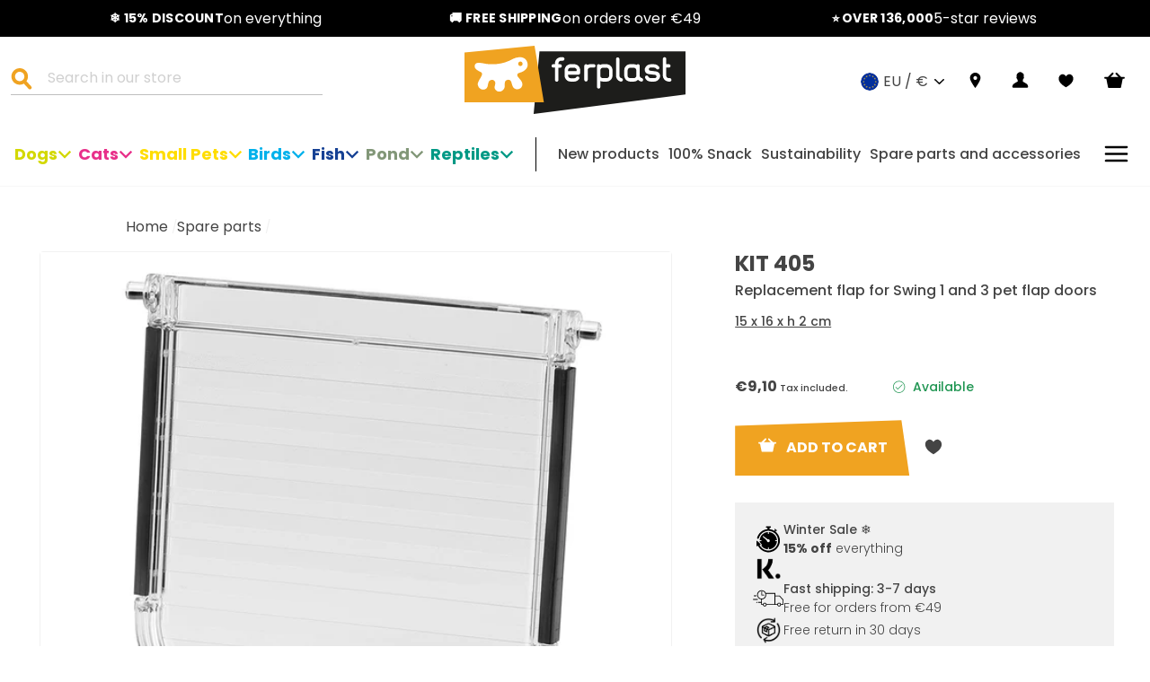

--- FILE ---
content_type: text/css
request_url: https://www.ferplast.com/cdn/shop/t/4/assets/theme.css?v=3858890113679079211740566361
body_size: 30501
content:
/** Shopify CDN: Minification failed

Line 2779:15 Expected identifier but found whitespace
Line 2780:6 Unexpected "{"
Line 2781:14 Expected ":"
Line 2785:3 Expected identifier but found "!"
Line 4630:15 Expected identifier but found whitespace
Line 4631:6 Unexpected "{"
Line 4632:14 Expected ":"
Line 5027:21 Expected identifier but found whitespace
Line 5028:8 Unexpected "{"
Line 5029:16 Expected ":"
... and 14 more hidden warnings

**/
@charset "UTF-8";

/*!
  Impulse, by Archetype Themes
  http://archetypethemes.co
*/

:root {
  --colorBtnPrimary: #F0A321;
  --colorBtnPrimaryLight: #F0A321;
  --colorBtnPrimaryDim: #F0A321;
  --colorBtnPrimaryText: #fff;
  --colorCartDot: #ff4f33;

  --colorLink: #F0A321;

  --colorTextBody: #444444;
  --colorPrice: #000;
  --colorTextSavings: #444444;
  --colorSaleTag: #000;
  --colorSaleTagText: #000;

  --colorBody: #fff;
  --colorBodyDim: #fff;

  --colorFooter: #000;
  --colorFooterText: #fff;

  --colorBorder: #F1F1F1;

  --colorNav: #fff;
  --colorNavText: #000;
  --colorAnnouncement: #000;
  --colorAnnouncementText: #000;

  --colorHeroText: #fff;

  --colorModalBg: #000;

  --colorImageOverlay: #000;

  --colorImageOverlayOpacity: 0.1;

  --colorImageOverlayTextShadow: 0.2;
  --colorSmallImageBg: #fff;
  --colorLargeImageBg: #fff;
  --colorGridOverlay: #000;
  --colorGridOverlayOpacity:0.1;

  --colorDrawers: #fff;
  --colorDrawersDim: #F1F1F1;
  --colorDrawerBorder:#F1F1F1;
  --colorDrawerText: #000;
  --colorDrawerTextDark: #fff;
  --colorDrawerButton: #F0A321;
  --colorDrawerButtonText: #fff;
}

@keyframes spin {
  0% {
    transform: rotate(0deg);
  }

  to {
    transform: rotate(360deg);
  }
}

@keyframes loading {
  0% {
    width: 0px;
  }

  60% {
    width: 100px;
    margin-left: -50px;
  }

  to {
    margin-left: 50px;
    width: 0px;
  }
}

@keyframes preloading {
  0% {
    width: 0px;
    opacity: 0;
  }

  60% {
    width: 100px;
    margin-left: -50px;
    opacity: 1;
  }

  to {
    margin-left: 50px;
    width: 0px;
    opacity: 1;
  }
}

@keyframes slideshowBars {
  0% {
    width: 0%;
  }

  to {
    width: 100%;
  }
}

@keyframes grid-product__loading {
  0% {
    opacity: 0;
  }

  60% {
    opacity: 0.2;
  }

  to {
    opacity: 0;
  }
}

@keyframes shine {
  to {
    left: -200%;
  }
}

@keyframes overlay-on {
  0% {
    opacity: 0;
  }

  to {
    opacity: 0.6;
  }
}

@keyframes overlay-off {
  0% {
    opacity: 0.6;
  }

  to {
    opacity: 0;
  }
}

@keyframes full-overlay-on {
  0% {
    opacity: 0;
  }

  to {
    opacity: 1;
  }
}

@keyframes full-overlay-off {
  0% {
    opacity: 1;
  }

  to {
    opacity: 0;
  }
}

@keyframes modal-open {
  0% {
    opacity: 0;
    transform: translateY(30px);
  }

  to {
    opacity: 1;
    transform: translateY(0);
  }
}

@keyframes modal-closing {
  0% {
    opacity: 1;
    transform: scale(1);
  }

  to {
    opacity: 0;
    transform: scale(0.9);
  }
}

@keyframes rise-up {
  0% {
    opacity: 1;
    transform: translateY(120%);
  }

  to {
    opacity: 1;
    transform: translateY(0%);
  }
}

@keyframes rise-up-out {
  0% {
    opacity: 1;
    transform: translateY(0%);
  }

  to {
    opacity: 1;
    transform: translateY(-120%);
  }
}

@keyframes fade-in {
  0% {
    opacity: 0;
  }

  to {
    opacity: 1;
  }
}

@keyframes fade-out {
  0% {
    opacity: 1;
  }

  to {
    opacity: 0;
  }
}

@keyframes zoom-fade {
  0% {
    opacity: 0;
    transform: scale(1.3);
  }

  to {
    opacity: 1;
    transform: scale(1);
  }
}

@keyframes zoom-fade-password {
  0% {
    opacity: 0;
    transform: scale(1.4);
  }

  5% {
    opacity: 1;
    transform: scale(1);
  }

  to {
    opacity: 1;
    transform: scale(1.2);
  }
}

*, :after, :before, input {
  box-sizing: border-box;
}

body, html {
  padding: 0;
  margin: 0;
}

article, aside, details, figcaption, figure, footer, header, hgroup, main, nav, section, summary {
  display: block;
}

audio, canvas, progress, video {
  display: inline-block;
  vertical-align: baseline;
}

input[type=number]::-webkit-inner-spin-button, input[type=number]::-webkit-outer-spin-button {
  height: auto;
}

input[type=search]::-webkit-search-cancel-button, input[type=search]::-webkit-search-decoration {
  -webkit-appearance: none;
}

.grid:after {
  content: "";
  display: table;
  clear: both;
}

.grid {
  list-style: none;
  margin: 0;
  padding: 0;
  margin-left: -22px
}

@media only screen and (max-width:768px) {

  .grid {
    margin-left: -17px
  }
}

.grid--small {
  margin-left: -10px
}

.grid--small .grid__item {
  padding-left: 10px;
}

.grid__item {
  float: left;
  padding-left: 22px;
  width: 100%;
  min-height: 1px
}

@media only screen and (max-width:768px) {

  .grid__item {
    padding-left: 17px
  }
}

.grid__item[class*="--push"] {
  position: relative;
}

.grid--no-gutters {
  margin-left: 0
}

.grid--no-gutters .grid__item {
  padding-left: 0;
}

.grid--small-gutters {
  margin-left: -10px;
  margin-bottom: -10px
}

.grid--small-gutters .grid__item {
  padding-left: 10px;
  padding-bottom: 10px;
}

.grid--flush-bottom {
  margin-bottom: -22px;
  overflow: auto
}

.grid--flush-bottom>.grid__item {
  margin-bottom: 22px;
}

.grid--center {
  text-align: center
}

.grid--center .grid__item {
  float: none;
  display: inline-block;
  vertical-align: top;
  text-align: left;
}

.grid--full {
  margin-left: 0
}

.grid--full>.grid__item {
  padding-left: 0;
}

@media only screen and (min-width:769px) {
  .grid--table-large {
    display: table;
    width: 100%;
    table-layout: fixed
  }

  .grid--table-large>.grid__item {
    display: table-cell;
    vertical-align: middle;
    float: none;
  }
}

@media only screen and (max-width:768px) {
  .small--grid--flush {
    margin-left: -2px
  }

  .page-width .small--grid--flush {
    margin-left: -15px;
    margin-right: -17px
  }

  .small--grid--flush>.grid__item {
    padding-left: 2px;
  }
}

.one-whole {
  width: 100%;
}

.one-half {
  width: 50%;
}

.one-third {
  width: 33.33333%;
}

.two-thirds {
  width: 66.66667%;
}

.one-quarter {
  width: 25%;
}

.two-quarters {
  width: 50%;
}

.three-quarters {
  width: 75%;
}

.one-fifth {
  width: 20%;
}

.two-fifths {
  width: 40%;
}

.three-fifths {
  width: 60%;
}

.four-fifths {
  width: 80%;
}

.one-sixth {
  width: 16.66667%;
}

.two-sixths {
  width: 33.33333%;
}

.three-sixths {
  width: 50%;
}

.four-sixths {
  width: 66.66667%;
}

.five-sixths {
  width: 83.33333%;
}

.one-eighth {
  width: 12.5%;
}

.two-eighths {
  width: 25%;
}

.three-eighths {
  width: 37.5%;
}

.four-eighths {
  width: 50%;
}

.five-eighths {
  width: 62.5%;
}

.six-eighths {
  width: 75%;
}

.seven-eighths {
  width: 87.5%;
}

.one-tenth {
  width: 10%;
}

.two-tenths {
  width: 20%;
}

.three-tenths {
  width: 30%;
}

.four-tenths {
  width: 40%;
}

.five-tenths {
  width: 50%;
}

.six-tenths {
  width: 60%;
}

.seven-tenths {
  width: 70%;
}

.eight-tenths {
  width: 80%;
}

.nine-tenths {
  width: 90%;
}

.one-twelfth {
  width: 8.33333%;
}

.two-twelfths {
  width: 16.66667%;
}

.three-twelfths {
  width: 25%;
}

.four-twelfths {
  width: 33.33333%;
}

.five-twelfths {
  width: 41.66667%;
}

.six-twelfths {
  width: 50%;
}

.seven-twelfths {
  width: 58.33333%;
}

.eight-twelfths {
  width: 66.66667%;
}

.nine-twelfths {
  width: 75%;
}

.ten-twelfths {
  width: 83.33333%;
}

.eleven-twelfths {
  width: 91.66667%;
}

@media only screen and (max-width:768px) {
  .small--one-whole {
    width: 100%;
  }

  .small--one-half {
    width: 50%;
  }

  .small--one-third {
    width: 33.33333%;
  }

  .small--two-thirds {
    width: 66.66667%;
  }

  .small--one-quarter {
    width: 25%;
  }

  .small--two-quarters {
    width: 50%;
  }

  .small--three-quarters {
    width: 75%;
  }

  .small--one-fifth {
    width: 20%;
  }

  .small--two-fifths {
    width: 40%;
  }

  .small--three-fifths {
    width: 60%;
  }

  .small--four-fifths {
    width: 80%;
  }

  .small--one-sixth {
    width: 16.66667%;
  }

  .small--two-sixths {
    width: 33.33333%;
  }

  .small--three-sixths {
    width: 50%;
  }

  .small--four-sixths {
    width: 66.66667%;
  }

  .small--five-sixths {
    width: 83.33333%;
  }

  .small--one-eighth {
    width: 12.5%;
  }

  .small--two-eighths {
    width: 25%;
  }

  .small--three-eighths {
    width: 37.5%;
  }

  .small--four-eighths {
    width: 50%;
  }

  .small--five-eighths {
    width: 62.5%;
  }

  .small--six-eighths {
    width: 75%;
  }

  .small--seven-eighths {
    width: 87.5%;
  }

  .small--one-tenth {
    width: 10%;
  }

  .small--two-tenths {
    width: 20%;
  }

  .small--three-tenths {
    width: 30%;
  }

  .small--four-tenths {
    width: 40%;
  }

  .small--five-tenths {
    width: 50%;
  }

  .small--six-tenths {
    width: 60%;
  }

  .small--seven-tenths {
    width: 70%;
  }

  .small--eight-tenths {
    width: 80%;
  }

  .small--nine-tenths {
    width: 90%;
  }

  .small--one-twelfth {
    width: 8.33333%;
  }

  .small--two-twelfths {
    width: 16.66667%;
  }

  .small--three-twelfths {
    width: 25%;
  }

  .small--four-twelfths {
    width: 33.33333%;
  }

  .small--five-twelfths {
    width: 41.66667%;
  }

  .small--six-twelfths {
    width: 50%;
  }

  .small--seven-twelfths {
    width: 58.33333%;
  }

  .small--eight-twelfths {
    width: 66.66667%;
  }

  .small--nine-twelfths {
    width: 75%;
  }

  .small--ten-twelfths {
    width: 83.33333%;
  }

  .small--eleven-twelfths {
    width: 91.66667%;
  }

  .grid--uniform .small--five-tenths:nth-of-type(odd), .grid--uniform .small--four-eighths:nth-of-type(odd), .grid--uniform .small--four-twelfths:nth-of-type(3n+1), .grid--uniform .small--one-eighth:nth-of-type(8n+1), .grid--uniform .small--one-fifth:nth-of-type(5n+1), .grid--uniform .small--one-half:nth-of-type(odd), .grid--uniform .small--one-quarter:nth-of-type(4n+1), .grid--uniform .small--one-sixth:nth-of-type(6n+1), .grid--uniform .small--one-third:nth-of-type(3n+1), .grid--uniform .small--one-twelfth:nth-of-type(12n+1), .grid--uniform .small--six-twelfths:nth-of-type(odd), .grid--uniform .small--three-sixths:nth-of-type(odd), .grid--uniform .small--three-twelfths:nth-of-type(4n+1), .grid--uniform .small--two-eighths:nth-of-type(4n+1), .grid--uniform .small--two-sixths:nth-of-type(3n+1), .grid--uniform .small--two-twelfths:nth-of-type(6n+1) {
    clear: both;
  }
}

@media only screen and (min-width:769px) {
  .medium-up--one-whole {
    width: 100%;
  }

  .medium-up--one-half {
    width: 50%;
  }

  .medium-up--one-third {
    width: 33.33333%;
  }

  .medium-up--two-thirds {
    width: 66.66667%;
  }

  .medium-up--one-quarter {
    width: 25%;
  }

  .medium-up--two-quarters {
    width: 50%;
  }

  .medium-up--three-quarters {
    width: 75%;
  }

  .medium-up--one-fifth {
    width: 20%;
  }

  .medium-up--two-fifths {
    width: 40%;
  }

  .medium-up--three-fifths {
    width: 60%;
  }

  .medium-up--four-fifths {
    width: 80%;
  }

  .medium-up--one-sixth {
    width: 16.66667%;
  }

  .medium-up--two-sixths {
    width: 33.33333%;
  }

  .medium-up--three-sixths {
    width: 50%;
  }

  .medium-up--four-sixths {
    width: 66.66667%;
  }

  .medium-up--five-sixths {
    width: 83.33333%;
  }

  .medium-up--one-eighth {
    width: 12.5%;
  }

  .medium-up--two-eighths {
    width: 25%;
  }

  .medium-up--three-eighths {
    width: 37.5%;
  }

  .medium-up--four-eighths {
    width: 50%;
  }

  .medium-up--five-eighths {
    width: 62.5%;
  }

  .medium-up--six-eighths {
    width: 75%;
  }

  .medium-up--seven-eighths {
    width: 87.5%;
  }

  .medium-up--one-tenth {
    width: 10%;
  }

  .medium-up--two-tenths {
    width: 20%;
  }

  .medium-up--three-tenths {
    width: 30%;
  }

  .medium-up--four-tenths {
    width: 40%;
  }

  .medium-up--five-tenths {
    width: 50%;
  }

  .medium-up--six-tenths {
    width: 60%;
  }

  .medium-up--seven-tenths {
    width: 70%;
  }

  .medium-up--eight-tenths {
    width: 80%;
  }

  .medium-up--nine-tenths {
    width: 90%;
  }

  .medium-up--one-twelfth {
    width: 8.33333%;
  }

  .medium-up--two-twelfths {
    width: 16.66667%;
  }

  .medium-up--three-twelfths {
    width: 25%;
  }

  .medium-up--four-twelfths {
    width: 33.33333%;
  }

  .medium-up--five-twelfths {
    width: 41.66667%;
  }

  .medium-up--six-twelfths {
    width: 50%;
  }

  .medium-up--seven-twelfths {
    width: 58.33333%;
  }

  .medium-up--eight-twelfths {
    width: 66.66667%;
  }

  .medium-up--nine-twelfths {
    width: 75%;
  }

  .medium-up--ten-twelfths {
    width: 83.33333%;
  }

  .medium-up--eleven-twelfths {
    width: 91.66667%;
  }

  .grid--uniform .medium-up--five-tenths:nth-of-type(odd), .grid--uniform .medium-up--four-eighths:nth-of-type(odd), .grid--uniform .medium-up--four-twelfths:nth-of-type(3n+1), .grid--uniform .medium-up--one-eighth:nth-of-type(8n+1), .grid--uniform .medium-up--one-fifth:nth-of-type(5n+1), .grid--uniform .medium-up--one-half:nth-of-type(odd), .grid--uniform .medium-up--one-quarter:nth-of-type(4n+1), .grid--uniform .medium-up--one-sixth:nth-of-type(6n+1), .grid--uniform .medium-up--one-third:nth-of-type(3n+1), .grid--uniform .medium-up--one-twelfth:nth-of-type(12n+1), .grid--uniform .medium-up--six-twelfths:nth-of-type(odd), .grid--uniform .medium-up--three-sixths:nth-of-type(odd), .grid--uniform .medium-up--three-twelfths:nth-of-type(4n+1), .grid--uniform .medium-up--two-eighths:nth-of-type(4n+1), .grid--uniform .medium-up--two-sixths:nth-of-type(3n+1), .grid--uniform .medium-up--two-twelfths:nth-of-type(6n+1) {
    clear: both;
  }
}

@media only screen and (min-width:1050px) {
  .widescreen--one-whole {
    width: 100%;
  }

  .widescreen--one-half {
    width: 50%;
  }

  .widescreen--one-third {
    width: 33.33333%;
  }

  .widescreen--two-thirds {
    width: 66.66667%;
  }

  .widescreen--one-quarter {
    width: 25%;
  }

  .widescreen--two-quarters {
    width: 50%;
  }

  .widescreen--three-quarters {
    width: 75%;
  }

  .widescreen--one-fifth {
    width: 20%;
  }

  .widescreen--two-fifths {
    width: 40%;
  }

  .widescreen--three-fifths {
    width: 60%;
  }

  .widescreen--four-fifths {
    width: 80%;
  }

  .widescreen--one-sixth {
    width: 16.66667%;
  }

  .widescreen--two-sixths {
    width: 33.33333%;
  }

  .widescreen--three-sixths {
    width: 50%;
  }

  .widescreen--four-sixths {
    width: 66.66667%;
  }

  .widescreen--five-sixths {
    width: 83.33333%;
  }

  .widescreen--one-eighth {
    width: 12.5%;
  }

  .widescreen--two-eighths {
    width: 25%;
  }

  .widescreen--three-eighths {
    width: 37.5%;
  }

  .widescreen--four-eighths {
    width: 50%;
  }

  .widescreen--five-eighths {
    width: 62.5%;
  }

  .widescreen--six-eighths {
    width: 75%;
  }

  .widescreen--seven-eighths {
    width: 87.5%;
  }

  .widescreen--one-tenth {
    width: 10%;
  }

  .widescreen--two-tenths {
    width: 20%;
  }

  .widescreen--three-tenths {
    width: 30%;
  }

  .widescreen--four-tenths {
    width: 40%;
  }

  .widescreen--five-tenths {
    width: 50%;
  }

  .widescreen--six-tenths {
    width: 60%;
  }

  .widescreen--seven-tenths {
    width: 70%;
  }

  .widescreen--eight-tenths {
    width: 80%;
  }

  .widescreen--nine-tenths {
    width: 90%;
  }

  .widescreen--one-twelfth {
    width: 8.33333%;
  }

  .widescreen--two-twelfths {
    width: 16.66667%;
  }

  .widescreen--three-twelfths {
    width: 25%;
  }

  .widescreen--four-twelfths {
    width: 33.33333%;
  }

  .widescreen--five-twelfths {
    width: 41.66667%;
  }

  .widescreen--six-twelfths {
    width: 50%;
  }

  .widescreen--seven-twelfths {
    width: 58.33333%;
  }

  .widescreen--eight-twelfths {
    width: 66.66667%;
  }

  .widescreen--nine-twelfths {
    width: 75%;
  }

  .widescreen--ten-twelfths {
    width: 83.33333%;
  }

  .widescreen--eleven-twelfths {
    width: 91.66667%;
  }

  .grid--uniform .widescreen--five-tenths:nth-of-type(odd), .grid--uniform .widescreen--four-eighths:nth-of-type(odd), .grid--uniform .widescreen--four-twelfths:nth-of-type(3n+1), .grid--uniform .widescreen--one-eighth:nth-of-type(8n+1), .grid--uniform .widescreen--one-fifth:nth-of-type(5n+1), .grid--uniform .widescreen--one-half:nth-of-type(odd), .grid--uniform .widescreen--one-quarter:nth-of-type(4n+1), .grid--uniform .widescreen--one-sixth:nth-of-type(6n+1), .grid--uniform .widescreen--one-third:nth-of-type(3n+1), .grid--uniform .widescreen--one-twelfth:nth-of-type(12n+1), .grid--uniform .widescreen--six-twelfths:nth-of-type(odd), .grid--uniform .widescreen--three-sixths:nth-of-type(odd), .grid--uniform .widescreen--three-twelfths:nth-of-type(4n+1), .grid--uniform .widescreen--two-eighths:nth-of-type(4n+1), .grid--uniform .widescreen--two-sixths:nth-of-type(3n+1), .grid--uniform .widescreen--two-twelfths:nth-of-type(6n+1) {
    clear: both;
  }
}

@media only screen and (min-width:769px) {
  .medium-up--push-one-half {
    left: 50%;
  }

  .medium-up--push-one-third {
    left: 33.33333%;
  }

  .medium-up--push-two-thirds {
    left: 66.66667%;
  }

  .medium-up--push-one-quarter {
    left: 25%;
  }

  .medium-up--push-two-quarters {
    left: 50%;
  }

  .medium-up--push-three-quarters {
    left: 75%;
  }

  .medium-up--push-one-fifth {
    left: 20%;
  }

  .medium-up--push-two-fifths {
    left: 40%;
  }

  .medium-up--push-three-fifths {
    left: 60%;
  }

  .medium-up--push-four-fifths {
    left: 80%;
  }

  .medium-up--push-one-sixth {
    left: 16.66667%;
  }

  .medium-up--push-two-sixths {
    left: 33.33333%;
  }

  .medium-up--push-three-sixths {
    left: 50%;
  }

  .medium-up--push-four-sixths {
    left: 66.66667%;
  }

  .medium-up--push-five-sixths {
    left: 83.33333%;
  }

  .medium-up--push-one-eighth {
    left: 12.5%;
  }

  .medium-up--push-two-eighths {
    left: 25%;
  }

  .medium-up--push-three-eighths {
    left: 37.5%;
  }

  .medium-up--push-four-eighths {
    left: 50%;
  }

  .medium-up--push-five-eighths {
    left: 62.5%;
  }

  .medium-up--push-six-eighths {
    left: 75%;
  }

  .medium-up--push-seven-eighths {
    left: 87.5%;
  }

  .medium-up--push-one-tenth {
    left: 10%;
  }

  .medium-up--push-two-tenths {
    left: 20%;
  }

  .medium-up--push-three-tenths {
    left: 30%;
  }

  .medium-up--push-four-tenths {
    left: 40%;
  }

  .medium-up--push-five-tenths {
    left: 50%;
  }

  .medium-up--push-six-tenths {
    left: 60%;
  }

  .medium-up--push-seven-tenths {
    left: 70%;
  }

  .medium-up--push-eight-tenths {
    left: 80%;
  }

  .medium-up--push-nine-tenths {
    left: 90%;
  }

  .medium-up--push-one-twelfth {
    left: 8.33333%;
  }

  .medium-up--push-two-twelfths {
    left: 16.66667%;
  }

  .medium-up--push-three-twelfths {
    left: 25%;
  }

  .medium-up--push-four-twelfths {
    left: 33.33333%;
  }

  .medium-up--push-five-twelfths {
    left: 41.66667%;
  }

  .medium-up--push-six-twelfths {
    left: 50%;
  }

  .medium-up--push-seven-twelfths {
    left: 58.33333%;
  }

  .medium-up--push-eight-twelfths {
    left: 66.66667%;
  }

  .medium-up--push-nine-twelfths {
    left: 75%;
  }

  .medium-up--push-ten-twelfths {
    left: 83.33333%;
  }

  .medium-up--push-eleven-twelfths {
    left: 91.66667%;
  }
}

@media only screen and (min-width:1050px) {
  .widescreen--push-one-half {
    left: 50%;
  }

  .widescreen--push-one-third {
    left: 33.33333%;
  }

  .widescreen--push-two-thirds {
    left: 66.66667%;
  }

  .widescreen--push-one-quarter {
    left: 25%;
  }

  .widescreen--push-two-quarters {
    left: 50%;
  }

  .widescreen--push-three-quarters {
    left: 75%;
  }

  .widescreen--push-one-fifth {
    left: 20%;
  }

  .widescreen--push-two-fifths {
    left: 40%;
  }

  .widescreen--push-three-fifths {
    left: 60%;
  }

  .widescreen--push-four-fifths {
    left: 80%;
  }

  .widescreen--push-one-sixth {
    left: 16.66667%;
  }

  .widescreen--push-two-sixths {
    left: 33.33333%;
  }

  .widescreen--push-three-sixths {
    left: 50%;
  }

  .widescreen--push-four-sixths {
    left: 66.66667%;
  }

  .widescreen--push-five-sixths {
    left: 83.33333%;
  }

  .widescreen--push-one-eighth {
    left: 12.5%;
  }

  .widescreen--push-two-eighths {
    left: 25%;
  }

  .widescreen--push-three-eighths {
    left: 37.5%;
  }

  .widescreen--push-four-eighths {
    left: 50%;
  }

  .widescreen--push-five-eighths {
    left: 62.5%;
  }

  .widescreen--push-six-eighths {
    left: 75%;
  }

  .widescreen--push-seven-eighths {
    left: 87.5%;
  }

  .widescreen--push-one-tenth {
    left: 10%;
  }

  .widescreen--push-two-tenths {
    left: 20%;
  }

  .widescreen--push-three-tenths {
    left: 30%;
  }

  .widescreen--push-four-tenths {
    left: 40%;
  }

  .widescreen--push-five-tenths {
    left: 50%;
  }

  .widescreen--push-six-tenths {
    left: 60%;
  }

  .widescreen--push-seven-tenths {
    left: 70%;
  }

  .widescreen--push-eight-tenths {
    left: 80%;
  }

  .widescreen--push-nine-tenths {
    left: 90%;
  }

  .widescreen--push-one-twelfth {
    left: 8.33333%;
  }

  .widescreen--push-two-twelfths {
    left: 16.66667%;
  }

  .widescreen--push-three-twelfths {
    left: 25%;
  }

  .widescreen--push-four-twelfths {
    left: 33.33333%;
  }

  .widescreen--push-five-twelfths {
    left: 41.66667%;
  }

  .widescreen--push-six-twelfths {
    left: 50%;
  }

  .widescreen--push-seven-twelfths {
    left: 58.33333%;
  }

  .widescreen--push-eight-twelfths {
    left: 66.66667%;
  }

  .widescreen--push-nine-twelfths {
    left: 75%;
  }

  .widescreen--push-ten-twelfths {
    left: 83.33333%;
  }

  .widescreen--push-eleven-twelfths {
    left: 91.66667%;
  }
}

.show {
  display: block !important;
}

.hide {
  display: none !important;
}

.text-left {
  text-align: left !important;
}

.text-right {
  text-align: right !important;
}

.text-center {
  text-align: center !important;
}

@media only screen and (max-width:768px) {
  .small--show {
    display: block !important;
  }

  .small--hide {
    display: none !important;
  }

  .small--text-left {
    text-align: left !important;
  }

  .small--text-right {
    text-align: right !important;
  }

  .small--text-center {
    text-align: center !important;
  }
}

@media only screen and (max-width:959px) {
  .medium-down--show {
    display: block !important;
  }

  .medium-down--hide {
    display: none !important;
  }

  .medium-down--text-left {
    text-align: left !important;
  }

  .medium-down--text-right {
    text-align: right !important;
  }

  .medium-down--text-center {
    text-align: center !important;
  }
}

@media only screen and (min-width:769px) {
  .medium-up--show {
    display: block !important;
  }

  .medium-up--hide {
    display: none !important;
  }

  .medium-up--text-left {
    text-align: left !important;
  }

  .medium-up--text-right {
    text-align: right !important;
  }

  .medium-up--text-center {
    text-align: center !important;
  }
}

@media only screen and (min-width:1050px) {
  .widescreen--show {
    display: block !important;
  }

  .widescreen--hide {
    display: none !important;
  }

  .widescreen--text-left {
    text-align: left !important;
  }

  .widescreen--text-right {
    text-align: right !important;
  }

  .widescreen--text-center {
    text-align: center !important;
  }
}

.flex-grid {
  display: flex;
  flex-wrap: wrap;
  flex: 1 1 100%
}

[data-center-text=true] .flex-grid {
  justify-content: center
}

.flex-grid--center {
  align-items: center;
}

.flex-grid--gutters {
  margin-top: -15px;
  margin-left: -15px;
}

.flex-grid__item {
  flex: 0 1 100%;
  display: flex;
  align-items: stretch
}

.flex-grid--gutters .flex-grid__item {
  padding-top: 15px;
  padding-left: 15px
}

.flex-grid__item>* {
  flex: 1 1 100%;
}

.flex-grid__item--stretch {
  flex: 1 1 100%
}

.flex-grid__item--stretch:first-child {
  min-width: 250px;
}

@media only screen and (min-width:769px) {
  .flex-grid__item--33 {
    flex-basis: 33.33%;
  }

  .flex-grid__item--50 {
    flex-basis: 50%;
  }
}

@media only screen and (max-width:768px) {
  .flex-grid__item--mobile-second {
    order: 2;
  }
}

.clearfix:after {
  content: "";
  display: table;
  clear: both;
}

html:not(.tab-outline) :focus {
  outline: none;
}

.is-transitioning {
  display: block !important;
  visibility: visible !important;
}

.display-table {
  display: table;
  table-layout: fixed;
  width: 100%;
}

.display-table-cell {
  display: table-cell;
  vertical-align: middle;
  float: none;
}

@media only screen and (min-width:769px) {
  .medium-up--display-table {
    display: table;
    table-layout: fixed;
    width: 100%;
  }

  .medium-up--display-table-cell {
    display: table-cell;
    vertical-align: middle;
    float: none;
  }
}

.visually-hidden {
  clip: rect(0, 0, 0, 0);
  overflow: hidden;
  position: absolute;
  height: 1px;
  width: 1px;
}

.visually-invisible {
  opacity: 0 !important;
}

.skip-link:focus {
  clip: auto;
  width: auto;
  height: auto;
  margin: 0;

  color: #000000;
  color:var(--colorTextBody);

  background-color: #ffffff;
  background-color:var(--colorBody);
  padding:10px;
  opacity:1;
  z-index:10000;
  transition:none;
}

html {
  touch-action: manipulation;
}

body, html {
  background-color: #ffffff;
  background-color:var(--colorBody);

  color: #000000;
  color:var(--colorTextBody);
}

.page-width {
  max-width: 1440px;
  margin: 0 auto;
}

.page-full, .page-width {
  padding: 0 17px
}

@media only screen and (min-width:769px) {

  .page-full, .page-width {
    padding: 0 40px
  }
}

@media only screen and (max-width:768px) {
  .page-width--flush-small {
    padding: 0;
  }
}

.page-content, .shopify-email-marketing-confirmation__container, .shopify-policy__container {
  padding-top: 40px;
  padding-bottom: 40px
}

@media only screen and (min-width:769px) {

  .page-content, .shopify-email-marketing-confirmation__container, .shopify-policy__container {
    padding-top: 75px;
    padding-bottom: 75px
  }
}

.shopify-email-marketing-confirmation__container {
  text-align: center;
}

.page-content--top, .page-content--with-blocks {
  padding-bottom: 0;
}

.page-content--bottom {
  padding-top: 0;
}

.main-content {
  display: block;
  min-height: 300px
}

@media only screen and (min-width:769px) {

  .main-content {
    min-height: 700px
  }
}

.template-challange .main-content {
  min-height: 0
}

.hr--large, .hr--medium, .hr--small, hr {
  height: 1px;
  border: 0;
  border-top: 1px solid;

  border-top-color: #e8e8e1;
  border-top-color:var(--colorBorder);
}

.hr--small {
  margin: 15px auto;
}

.hr--medium {
  margin: 25px auto
}

@media only screen and (min-width:769px) {

  .hr--medium {
    margin: 35px auto
  }
}

.hr--large {
  margin: 30px auto
}

@media only screen and (min-width:769px) {

  .hr--large {
    margin: 45px auto
  }
}

.page-blocks+.hr--large, .page-blocks+[data-section-type=recently-viewed] .hr--large {
  margin-top: 0
}

.hr--clear {
  border: 0;
}

@media only screen and (max-width:768px) {
  .table--responsive thead {
    display: none;
  }

  .table--responsive tr {
    display: block;
  }

  .table--responsive td, .table--responsive tr {
    float: left;
    clear: both;
    width: 100%;
  }

  .table--responsive td, .table--responsive th {
    display: block;
    text-align: right;
    padding: 15px;
  }

  .table--responsive td:before {
    content: attr(data-label);
    float: left;
    font-size: 12px;
    padding-right: 10px;
  }
}

@media only screen and (max-width:768px) {
  .table--small-hide {
    display: none !important;
  }

  .table__section+.table__section {
    position: relative;
    margin-top: 10px;
    padding-top: 15px
  }

  .table__section+.table__section:after {
    content: "";
    display: block;
    position: absolute;
    top: 0;
    left: 15px;
    right: 15px;
    border-bottom: 1px solid;

    border-bottom-color: #e8e8e1;
    border-bottom-color:var(--colorBorder);
  }
}

.faux-select, body, button, input, select, textarea {
  font-family: var(--typeBasePrimary), var(--typeBaseFallback);
  font-size: calc(var(--typeBaseSize)*0.85);
  letter-spacing: var(--typeBaseSpacing);
  line-height: var(--typeBaseLineHeight);
}

@media only screen and (min-width:769px) {

  .faux-select, body, button, input, select, textarea {
    font-size: var(--typeBaseSize);
  }
}

.faux-select, body, button, input, select, textarea {
  -webkit-font-smoothing: antialiased;
  -webkit-text-size-adjust: 100%;
  text-rendering: optimizeSpeed;
}

body {
  font-weight: var(--typeBaseWeight);
}

p {
  margin: 0 0 15px 0
}

p img {
  margin: 0;
}

em {
  font-style: italic;
}

b, strong {
  font-weight: 700;
}

p[data-spam-detection-disclaimer], small {
  font-size: 0.85em;
}

sub, sup {
  position: relative;
  font-size: 60%;
  vertical-align: baseline;
}

sup {
  top: -0.5em;
}

sub {
  bottom: -0.5em;
}

.rte blockquote, blockquote {
  margin: 0;
  padding: 15px 30px 40px
}

.rte blockquote p, blockquote p {
  margin-bottom: 0
}

.rte blockquote p+cite, blockquote p+cite {
  margin-top: 15px;
}

.rte blockquote cite, blockquote cite {
  display: block
}

.rte blockquote cite:before, blockquote cite:before {
  content: "\2014 \0020";
}

code, pre {
  background-color: #faf7f5;
  font-family: Consolas, monospace;
  font-size: 1em;
  border: 0 none;
  padding: 0 2px;
  color: #51ab62;
}

pre {
  overflow: auto;
  padding: 15px;
  margin: 0 0 30px;
}

.label, label:not(.variant__button-label) {
  text-transform: uppercase;
  letter-spacing: 0.3em;
  font-size: 0.75em;
}

label {
  display: block;
  margin-bottom: 10px;
}

.label-info {
  display: block;
  margin-bottom: 10px;
}

.h1, .h2, .h3, .h4, .h5, .h6, h1, h2, h3, h4, h5, h6 {
  display: block;
  margin: 0 0 7.5px
}

@media only screen and (min-width:769px) {

  .h1, .h2, .h3, .h4, .h5, .h6, h1, h2, h3, h4, h5, h6 {
    margin: 0 0 15px
  }
}

.h1 a, .h2 a, .h3 a, .h4 a, .h5 a, .h6 a, h1 a, h2 a, h3 a, h4 a, h5 a, h6 a {
  text-decoration: none;
  font-weight: inherit;
}

.h1, .h2, .h3, h1, h2, h3 {
  font-family: var(--typeHeaderPrimary), var(--typeHeaderFallback);
  font-weight: var(--typeHeaderWeight);
  letter-spacing: var(--typeHeaderSpacing);
  line-height: var(--typeHeaderLineHeight);
}

[data-type_header_capitalize=true] .h1, [data-type_header_capitalize=true] .h2, [data-type_header_capitalize=true] .h3, [data-type_header_capitalize=true] h1, [data-type_header_capitalize=true] h2, [data-type_header_capitalize=true] h3 {
  text-transform: uppercase;
}

.h1, h1 {
  font-size: calc(var(--typeHeaderSize)*0.85);
}

.h2, h2 {
  font-size: calc(var(--typeHeaderSize)*0.73);
}

.h3, h3 {
  font-size: calc(var(--typeHeaderSize)*0.67);
}

@media only screen and (min-width:769px) {
  .h1, h1 {
    font-size: var(--typeHeaderSize);
  }

  .h2, h2 {
    font-size: calc(var(--typeHeaderSize)*0.85);
  }

  .h3, h3 {
    font-size: calc(var(--typeHeaderSize)*0.7);
  }
}

.h4, h4 {
  text-transform: uppercase;
  letter-spacing: 0.3em;
  font-size: 0.75em;
}

.h5, .h6, h5, h6 {
  text-transform: uppercase;
  letter-spacing: 0.3em;
  font-size: 0.75em;
  margin-bottom: 10px
}

@media only screen and (max-width:768px) {

  .h5, .h6, h5, h6 {
    margin-bottom: 5px
  }
}

.text-spacing, .text-spacing.rte:last-child {
  margin-bottom: 15px;
}

@media only screen and (max-width:768px) {

  .rte table td, .rte table th {
    padding: 6px 8px;
  }
}

.collapsible-content .rte table td, .collapsible-content .rte table th {
  padding: 6px 8px;
}

.comment-author {
  margin-bottom: 0;
}

.comment-date {
  font-size: calc(var(--typeBaseSize)*0.85);
  display: block;
  margin-top: 3px
}

@media only screen and (max-width:768px) {

  .comment-date {
    margin-bottom: 15px
  }
}

.ajaxcart__product-meta {
  font-size: calc(var(--typeBaseSize)*0.85);
}

.ajaxcart__subtotal {
  text-transform: uppercase;
  letter-spacing: 0.3em;
  font-size: 0.75em;
  margin-bottom: 10px;
}

.ajaxcart__price {
  font-size: calc(var(--typeBaseSize)*0.85);
  margin-bottom: 10px;
}

.ajaxcart__note {
  font-size: calc(var(--typeBaseSize)*0.85);
  opacity: 0.8;
  margin-bottom: 10px
}

@media only screen and (max-width:768px) {

  .ajaxcart__note {
    font-size: max(calc(var(--typeBaseSize)*0.7), 12px)
  }
}

.ajaxcart__note--terms {
  margin-top: 10px
}

.ajaxcart__note--terms input {
  vertical-align: middle;
}

.ajaxcart__note--terms label {
  display: inline;
}

.ajaxcart__note--terms a {
  text-decoration: underline;
}

.rte .enlarge-text {
  margin: 0;
  font-size: 1.3em
}

.rte .enlarge-text p:last-child {
  margin-bottom: 0;
}

@media only screen and (min-width:769px) {

  .rte .enlarge-text--offset p {
    padding-right: 15%
  }

  .text-center .rte .enlarge-text--offset p {
    padding: 0 5%
  }
}

@media only screen and (min-width:769px) {
  .table--small-text {
    font-size: calc(var(--typeBaseSize)*0.85);
  }
}

.index-section--footer h3 {
  font-size: 1.5em;
}

ol, ul {
  margin: 0 0 15px 30px;
  padding: 0;
  text-rendering: optimizeLegibility;
}

ol ol {
  list-style: lower-alpha;
}

ol {
  list-style: decimal;
}

ol ol, ol ul, ul ol, ul ul {
  margin: 4px 0 5px 20px;
}

li {
  margin-bottom: 0.25em;
}

ul.square {
  list-style: square outside;
}

ul.disc {
  list-style: disc outside;
}

ol.alpha {
  list-style: lower-alpha outside;
}

.no-bullets {
  list-style: none outside;
  margin-left: 0;
}

.inline-list {
  padding: 0;
  margin: 0
}

.inline-list li {
  display: inline-block;
  margin-bottom: 0;
  vertical-align: middle;
}

table {
  width: 100%;
  border-spacing: 1px;
  position: relative;
  border: 0 none;

  background: #e8e8e1;
  background:var(--colorBorder);
}

.table-wrapper {
  max-width: 100%;
  overflow: auto;
  -webkit-overflow-scrolling: touch;
}

td, th {
  border: 0 none;
  text-align: left;
  padding: 10px 15px;

  background: #ffffff;
  background:var(--colorBody);
}

th {
  font-weight: 700;
}

.table__title, th {
  font-weight: 700;
}

.text-link, a {
  color: #000000;
  color:var(--colorTextBody);
  text-decoration:none;
  background:transparent
}

.text-link:hover, a:hover {
  color: #000000;
  color:var(--colorTextBody);
}

.text-link {
  display: inline;
  border: 0 none;
  background: none;
  padding: 0;
  margin: 0;
}

.rte a, .shopify-email-marketing-confirmation__container a, .shopify-policy__container a {
  color: #000000;
  color:var(--colorLink);
}

button {
  overflow: visible;
}

button[disabled], html input[disabled] {
  cursor: default;
}

.btn, .product-reviews .spr-button, .product-reviews .spr-summary-actions a, .rte .btn, .shopify-payment-button .shopify-payment-button__button--unbranded {
  line-height: 1.42;
  text-decoration: none;
  text-align: center;
  white-space: normal;

  font-size: calc(var(--typeBaseSize) - 4px);
  font-size: max(calc(var(--typeBaseSize) - 4px), 13px);
  font-weight: 700;
  text-transform: uppercase;
  letter-spacing: 0.3em;

  display: inline-block;
  padding: 11px 20px;
  margin: 0;
  width: auto;
  min-width: 90px;
  vertical-align: middle;
  cursor: pointer;
  border: 1px solid transparent;
  -webkit-user-select: none;
  -ms-user-select: none;
  user-select: none;
  -webkit-appearance: none;
  -moz-appearance: none;
  border-radius: var(--buttonRadius);

  color: #ffffff;
  color:var(--colorBtnPrimaryText);

  background: #111111;
  background:var(--colorBtnPrimary)
}

@media only screen and (max-width:768px) {

  .btn, .product-reviews .spr-button, .product-reviews .spr-summary-actions a, .rte .btn, .shopify-payment-button .shopify-payment-button__button--unbranded {
    padding: 9px 17px;
    font-size: calc(var(--typeBaseSize) - 6px);
    font-size: max(calc(var(--typeBaseSize) - 6px), 11px)
  }
}

.btn:hover, .product-reviews .spr-button:hover, .product-reviews .spr-summary-actions a:hover, .rte .btn:hover, .shopify-payment-button .shopify-payment-button__button--unbranded:hover {
  color: #ffffff;
  color:var(--colorBtnPrimaryText);

  background-color: #111111;
  background-color:var(--colorBtnPrimary);
}

.btn.disabled, .btn[disabled], .product-reviews .spr-button.disabled, .product-reviews .spr-button[disabled], .product-reviews .spr-summary-actions a.disabled, .product-reviews .spr-summary-actions a[disabled], .rte .btn.disabled, .rte .btn[disabled], .shopify-payment-button .shopify-payment-button__button--unbranded.disabled, .shopify-payment-button .shopify-payment-button__button--unbranded[disabled] {
  cursor: default;
  color: #b6b6b6;
  background-color: #f6f6f6
}

.btn.disabled:hover, .btn[disabled]:hover, .product-reviews .spr-button.disabled:hover, .product-reviews .spr-button[disabled]:hover, .product-reviews .spr-summary-actions a.disabled:hover, .product-reviews .spr-summary-actions a[disabled]:hover, .rte .btn.disabled:hover, .rte .btn[disabled]:hover, .shopify-payment-button .shopify-payment-button__button--unbranded.disabled:hover, .shopify-payment-button .shopify-payment-button__button--unbranded[disabled]:hover {
  color: #b6b6b6;
  background-color: #f6f6f6;
}

[data-button_style=angled] .btn.disabled:after, [data-button_style=angled] .btn.disabled:before, [data-button_style=angled] .btn[disabled]:after, [data-button_style=angled] .btn[disabled]:before, [data-button_style=angled] .product-reviews .spr-button.disabled:after, [data-button_style=angled] .product-reviews .spr-button.disabled:before, [data-button_style=angled] .product-reviews .spr-button[disabled]:after, [data-button_style=angled] .product-reviews .spr-button[disabled]:before, [data-button_style=angled] .product-reviews .spr-summary-actions a.disabled:after, [data-button_style=angled] .product-reviews .spr-summary-actions a.disabled:before, [data-button_style=angled] .product-reviews .spr-summary-actions a[disabled]:after, [data-button_style=angled] .product-reviews .spr-summary-actions a[disabled]:before, [data-button_style=angled] .rte .btn.disabled:after, [data-button_style=angled] .rte .btn.disabled:before, [data-button_style=angled] .rte .btn[disabled]:after, [data-button_style=angled] .rte .btn[disabled]:before, [data-button_style=angled] .shopify-payment-button .shopify-payment-button__button--unbranded.disabled:after, [data-button_style=angled] .shopify-payment-button .shopify-payment-button__button--unbranded.disabled:before, [data-button_style=angled] .shopify-payment-button .shopify-payment-button__button--unbranded[disabled]:after, [data-button_style=angled] .shopify-payment-button .shopify-payment-button__button--unbranded[disabled]:before {
  background-color: #f6f6f6;
  border-top: 1px solid;
  border-top-color: #b6b6b6;
  border-bottom: 1px solid;
  border-bottom-color: #b6b6b6;
}

[data-button_style=angled] .btn, [data-button_style=angled] .product-reviews .spr-button, [data-button_style=angled] .product-reviews .spr-summary-actions a, [data-button_style=angled] .rte .btn, [data-button_style=angled] .shopify-payment-button .shopify-payment-button__button--unbranded {
  position: relative;
  border: 0;
  margin-left: 10px;
  margin-right: 10px
}

[data-button_style=angled] .btn:after, [data-button_style=angled] .btn:before, [data-button_style=angled] .product-reviews .spr-button:after, [data-button_style=angled] .product-reviews .spr-button:before, [data-button_style=angled] .product-reviews .spr-summary-actions a:after, [data-button_style=angled] .product-reviews .spr-summary-actions a:before, [data-button_style=angled] .rte .btn:after, [data-button_style=angled] .rte .btn:before, [data-button_style=angled] .shopify-payment-button .shopify-payment-button__button--unbranded:after, [data-button_style=angled] .shopify-payment-button .shopify-payment-button__button--unbranded:before {
  content: "";
  position: absolute;
  display: block;
  top: 0;
  bottom: 0;
  width: 20px;
  transform: skewX(-12deg);
  background-color: inherit;
}

[data-button_style=angled] .btn:before, [data-button_style=angled] .product-reviews .spr-button:before, [data-button_style=angled] .product-reviews .spr-summary-actions a:before, [data-button_style=angled] .rte .btn:before, [data-button_style=angled] .shopify-payment-button .shopify-payment-button__button--unbranded:before {
  left: -6px;
}

[data-button_style=angled] .btn:after, [data-button_style=angled] .product-reviews .spr-button:after, [data-button_style=angled] .product-reviews .spr-summary-actions a:after, [data-button_style=angled] .rte .btn:after, [data-button_style=angled] .shopify-payment-button .shopify-payment-button__button--unbranded:after {
  right: -6px;
}

[data-button_style=angled] .btn.btn--small:before, [data-button_style=angled] .product-reviews .spr-button.btn--small:before, [data-button_style=angled] .product-reviews .spr-summary-actions a.btn--small:before, [data-button_style=angled] .rte .btn.btn--small:before, [data-button_style=angled] .shopify-payment-button .shopify-payment-button__button--unbranded.btn--small:before {
  left: -5px;
}

[data-button_style=angled] .btn.btn--small:after, [data-button_style=angled] .product-reviews .spr-button.btn--small:after, [data-button_style=angled] .product-reviews .spr-summary-actions a.btn--small:after, [data-button_style=angled] .rte .btn.btn--small:after, [data-button_style=angled] .shopify-payment-button .shopify-payment-button__button--unbranded.btn--small:after {
  right: -5px;
}

[data-button_style=square] .btn:not(.btn--secondary):not(.btn--tertiary):not(.btn--inverse):not(.btn--body):not(.btn--static), [data-button_style=square] .product-reviews .spr-button:not(.btn--secondary):not(.btn--tertiary):not(.btn--inverse):not(.btn--body):not(.btn--static), [data-button_style=square] .product-reviews .spr-summary-actions a:not(.btn--secondary):not(.btn--tertiary):not(.btn--inverse):not(.btn--body):not(.btn--static), [data-button_style=square] .rte .btn:not(.btn--secondary):not(.btn--tertiary):not(.btn--inverse):not(.btn--body):not(.btn--static), [data-button_style=square] .shopify-payment-button .shopify-payment-button__button--unbranded:not(.btn--secondary):not(.btn--tertiary):not(.btn--inverse):not(.btn--body):not(.btn--static), [data-button_style^=round] .btn:not(.btn--secondary):not(.btn--tertiary):not(.btn--inverse):not(.btn--body):not(.btn--static), [data-button_style^=round] .product-reviews .spr-button:not(.btn--secondary):not(.btn--tertiary):not(.btn--inverse):not(.btn--body):not(.btn--static), [data-button_style^=round] .product-reviews .spr-summary-actions a:not(.btn--secondary):not(.btn--tertiary):not(.btn--inverse):not(.btn--body):not(.btn--static), [data-button_style^=round] .rte .btn:not(.btn--secondary):not(.btn--tertiary):not(.btn--inverse):not(.btn--body):not(.btn--static), [data-button_style^=round] .shopify-payment-button .shopify-payment-button__button--unbranded:not(.btn--secondary):not(.btn--tertiary):not(.btn--inverse):not(.btn--body):not(.btn--static) {
  position: relative;
  overflow: hidden;
  transition: background 0.2s ease 0s
}

[data-button_style=square] .btn:not(.btn--secondary):not(.btn--tertiary):not(.btn--inverse):not(.btn--body):not(.btn--static):after, [data-button_style=square] .product-reviews .spr-button:not(.btn--secondary):not(.btn--tertiary):not(.btn--inverse):not(.btn--body):not(.btn--static):after, [data-button_style=square] .product-reviews .spr-summary-actions a:not(.btn--secondary):not(.btn--tertiary):not(.btn--inverse):not(.btn--body):not(.btn--static):after, [data-button_style=square] .rte .btn:not(.btn--secondary):not(.btn--tertiary):not(.btn--inverse):not(.btn--body):not(.btn--static):after, [data-button_style=square] .shopify-payment-button .shopify-payment-button__button--unbranded:not(.btn--secondary):not(.btn--tertiary):not(.btn--inverse):not(.btn--body):not(.btn--static):after, [data-button_style^=round] .btn:not(.btn--secondary):not(.btn--tertiary):not(.btn--inverse):not(.btn--body):not(.btn--static):after, [data-button_style^=round] .product-reviews .spr-button:not(.btn--secondary):not(.btn--tertiary):not(.btn--inverse):not(.btn--body):not(.btn--static):after, [data-button_style^=round] .product-reviews .spr-summary-actions a:not(.btn--secondary):not(.btn--tertiary):not(.btn--inverse):not(.btn--body):not(.btn--static):after, [data-button_style^=round] .rte .btn:not(.btn--secondary):not(.btn--tertiary):not(.btn--inverse):not(.btn--body):not(.btn--static):after, [data-button_style^=round] .shopify-payment-button .shopify-payment-button__button--unbranded:not(.btn--secondary):not(.btn--tertiary):not(.btn--inverse):not(.btn--body):not(.btn--static):after {
  content: "";
  position: absolute;
  top: 0;
  left: 150%;
  width: 200%;
  height: 100%;
  transform: skewX(-20deg);
  background-image: linear-gradient(90deg, transparent, hsla(0, 0%, 100%, 0.25), transparent);
  z-index: -1;
}

[data-button_style=square] .btn:not(.btn--secondary):not(.btn--tertiary):not(.btn--inverse):not(.btn--body):not(.btn--static):hover:after, [data-button_style=square] .product-reviews .spr-button:not(.btn--secondary):not(.btn--tertiary):not(.btn--inverse):not(.btn--body):not(.btn--static):hover:after, [data-button_style=square] .product-reviews .spr-summary-actions a:not(.btn--secondary):not(.btn--tertiary):not(.btn--inverse):not(.btn--body):not(.btn--static):hover:after, [data-button_style=square] .rte .btn:not(.btn--secondary):not(.btn--tertiary):not(.btn--inverse):not(.btn--body):not(.btn--static):hover:after, [data-button_style=square] .shopify-payment-button .shopify-payment-button__button--unbranded:not(.btn--secondary):not(.btn--tertiary):not(.btn--inverse):not(.btn--body):not(.btn--static):hover:after, [data-button_style^=round] .btn:not(.btn--secondary):not(.btn--tertiary):not(.btn--inverse):not(.btn--body):not(.btn--static):hover:after, [data-button_style^=round] .product-reviews .spr-button:not(.btn--secondary):not(.btn--tertiary):not(.btn--inverse):not(.btn--body):not(.btn--static):hover:after, [data-button_style^=round] .product-reviews .spr-summary-actions a:not(.btn--secondary):not(.btn--tertiary):not(.btn--inverse):not(.btn--body):not(.btn--static):hover:after, [data-button_style^=round] .rte .btn:not(.btn--secondary):not(.btn--tertiary):not(.btn--inverse):not(.btn--body):not(.btn--static):hover:after, [data-button_style^=round] .shopify-payment-button .shopify-payment-button__button--unbranded:not(.btn--secondary):not(.btn--tertiary):not(.btn--inverse):not(.btn--body):not(.btn--static):hover:after {
  animation: shine 0.75s cubic-bezier(0.01, 0.56, 1, 1);
}

[data-button_style=square] .btn:not(.btn--secondary):not(.btn--tertiary):not(.btn--inverse):not(.btn--body):not(.btn--static):hover, [data-button_style=square] .product-reviews .spr-button:not(.btn--secondary):not(.btn--tertiary):not(.btn--inverse):not(.btn--body):not(.btn--static):hover, [data-button_style=square] .product-reviews .spr-summary-actions a:not(.btn--secondary):not(.btn--tertiary):not(.btn--inverse):not(.btn--body):not(.btn--static):hover, [data-button_style=square] .rte .btn:not(.btn--secondary):not(.btn--tertiary):not(.btn--inverse):not(.btn--body):not(.btn--static):hover, [data-button_style=square] .shopify-payment-button .shopify-payment-button__button--unbranded:not(.btn--secondary):not(.btn--tertiary):not(.btn--inverse):not(.btn--body):not(.btn--static):hover, [data-button_style^=round] .btn:not(.btn--secondary):not(.btn--tertiary):not(.btn--inverse):not(.btn--body):not(.btn--static):hover, [data-button_style^=round] .product-reviews .spr-button:not(.btn--secondary):not(.btn--tertiary):not(.btn--inverse):not(.btn--body):not(.btn--static):hover, [data-button_style^=round] .product-reviews .spr-summary-actions a:not(.btn--secondary):not(.btn--tertiary):not(.btn--inverse):not(.btn--body):not(.btn--static):hover, [data-button_style^=round] .rte .btn:not(.btn--secondary):not(.btn--tertiary):not(.btn--inverse):not(.btn--body):not(.btn--static):hover, [data-button_style^=round] .shopify-payment-button .shopify-payment-button__button--unbranded:not(.btn--secondary):not(.btn--tertiary):not(.btn--inverse):not(.btn--body):not(.btn--static):hover {
  background: #2b2b2b;
  background:var(--colorBtnPrimaryLight);
  transition-delay:0.25s;
}

[data-button_style=square] .btn:not(.btn--secondary):not(.btn--tertiary):not(.btn--inverse):not(.btn--body):not(.btn--static):active, [data-button_style=square] .product-reviews .spr-button:not(.btn--secondary):not(.btn--tertiary):not(.btn--inverse):not(.btn--body):not(.btn--static):active, [data-button_style=square] .product-reviews .spr-summary-actions a:not(.btn--secondary):not(.btn--tertiary):not(.btn--inverse):not(.btn--body):not(.btn--static):active, [data-button_style=square] .rte .btn:not(.btn--secondary):not(.btn--tertiary):not(.btn--inverse):not(.btn--body):not(.btn--static):active, [data-button_style=square] .shopify-payment-button .shopify-payment-button__button--unbranded:not(.btn--secondary):not(.btn--tertiary):not(.btn--inverse):not(.btn--body):not(.btn--static):active, [data-button_style^=round] .btn:not(.btn--secondary):not(.btn--tertiary):not(.btn--inverse):not(.btn--body):not(.btn--static):active, [data-button_style^=round] .product-reviews .spr-button:not(.btn--secondary):not(.btn--tertiary):not(.btn--inverse):not(.btn--body):not(.btn--static):active, [data-button_style^=round] .product-reviews .spr-summary-actions a:not(.btn--secondary):not(.btn--tertiary):not(.btn--inverse):not(.btn--body):not(.btn--static):active, [data-button_style^=round] .rte .btn:not(.btn--secondary):not(.btn--tertiary):not(.btn--inverse):not(.btn--body):not(.btn--static):active, [data-button_style^=round] .shopify-payment-button .shopify-payment-button__button--unbranded:not(.btn--secondary):not(.btn--tertiary):not(.btn--inverse):not(.btn--body):not(.btn--static):active {
  background: #111111;
  background:var(--colorBtnPrimary);
  transition-delay:0s;
}

.shopify-payment-button .shopify-payment-button__button--unbranded:hover:not([disabled]) {
  color: #ffffff;
  color:var(--colorBtnPrimaryText);

  background-color: #111111;
  background-color:var(--colorBtnPrimary);
}

.shopify-payment-button__more-options {
  color: inherit;
}

.btn--secondary, .rte .btn--secondary {
  color: #000000;
  color:var(--colorTextBody);
  border:1px solid;

  border-color: #e8e8e1;
  border-color:var(--colorBorder);
  background-color:transparent
}

[data-button_style=angled] .btn--secondary, [data-button_style=angled] .rte .btn--secondary {
  border-left: 0;
  border-right: 0;
  border-top: 1px solid;
  border-bottom: 1px solid;

  border-top-color: #e8e8e1;
  border-top-color:var(--colorBorder);

  border-bottom-color: #e8e8e1;
  border-bottom-color:var(--colorBorder)
}

[data-button_style=angled] .btn--secondary:after, [data-button_style=angled] .btn--secondary:before, [data-button_style=angled] .rte .btn--secondary:after, [data-button_style=angled] .rte .btn--secondary:before {
  background-color: transparent;
  top: -1px;
  bottom: -1px;
}

[data-button_style=angled] .btn--secondary:before, [data-button_style=angled] .rte .btn--secondary:before {
  border-left: 1px solid;

  border-left-color: #e8e8e1;
  border-left-color:var(--colorBorder);
  border-bottom:1px solid;

  border-bottom-color: #e8e8e1;
  border-bottom-color:var(--colorBorder);
}

[data-button_style=angled] .btn--secondary:after, [data-button_style=angled] .rte .btn--secondary:after {
  border-top: 1px solid;

  border-top-color: #e8e8e1;
  border-top-color:var(--colorBorder);
  border-right:1px solid;

  border-right-color: #e8e8e1;
  border-right-color:var(--colorBorder);
}

.btn--secondary:hover, .rte .btn--secondary:hover {
  color: #000000;
  color:var(--colorTextBody);

  border-color: #e8e8e1;
  border-color:var(--colorBorder);
  background-color:transparent
}

.btn--secondary:hover:before, .rte .btn--secondary:hover:before {
  border-color: #e8e8e1;
  border-color:var(--colorBorder);
}

.btn--secondary:hover:after, .rte .btn--secondary:hover:after {
  border-color: #e8e8e1;
  border-color:var(--colorBorder);
}

.btn--tertiary, .rte .btn--tertiary {
  font-weight: 400;
  text-transform: none;
  letter-spacing: normal;
  background-color: transparent;
  border: 1px solid;

  border-color: #e8e8e1;
  border-color:var(--colorBorder);

  color: #000000;
  color:var(--colorTextBody);
  padding:8px 10px;
  white-space:nowrap
}

.btn--tertiary:hover, .rte .btn--tertiary:hover {
  background-color: transparent;

  color: #000000;
  color:var(--colorTextBody);
}

.btn--tertiary.disabled, .btn--tertiary[disabled], .rte .btn--tertiary.disabled, .rte .btn--tertiary[disabled] {
  cursor: default;
  color: #b6b6b6;
  background-color: #f6f6f6;
  border-color: #b6b6b6;
}

[data-button_style=angled] .btn--tertiary, [data-button_style=angled] .rte .btn--tertiary {
  margin-left: 0;
  margin-right: 0
}

[data-button_style=angled] .btn--tertiary:after, [data-button_style=angled] .btn--tertiary:before, [data-button_style=angled] .rte .btn--tertiary:after, [data-button_style=angled] .rte .btn--tertiary:before {
  content: none;
}

.btn--tertiary-active {
  color: #ffffff;
  color:var(--colorBtnPrimaryText);

  background: #111111;
  background:var(--colorBtnPrimary);

  border-color: #111111;
  border-color:var(--colorBtnPrimary)
}

.btn--tertiary-active:hover {
  color: #ffffff;
  color:var(--colorBtnPrimaryText);

  background: #111111;
  background:var(--colorBtnPrimary);
}

.btn--body {
  border: 1px solid;

  border-color: #e8e8e1;
  border-color:var(--colorBorder);

  background-color: #ffffff;
  background-color:var(--colorBody);

  color: #000000;
  color:var(--colorTextBody)
}

.btn--body:active, .btn--body:hover {
  border: 1px solid;

  border-color: #e8e8e1;
  border-color:var(--colorBorder);

  background-color: #ffffff;
  background-color:var(--colorBody);

  color: #000000;
  color:var(--colorTextBody);
}

.btn--circle {
  padding: 10px;
  border-radius: 50%;
  min-width: 0;
  line-height: 1
}

.btn--circle .icon {
  width: 20px;
  height: 20px;
}

.btn--circle:after, .btn--circle:before {
  content: none;
  background: none;
  width: auto;
}

.btn--circle.btn--large .icon {
  width: 30px;
  height: 30px;
}

.btn--circle.btn--large {
  padding: 15px;
}

[data-button_style=angled] .btn--circle {
  border: 1px solid;

  border-color: #e8e8e1;
  border-color:var(--colorBorder)
}

[data-button_style=angled] .btn--circle:after, [data-button_style=angled] .btn--circle:before {
  display: none;
}

.btn--small, .collapsibles-wrapper .spr-button, .collapsibles-wrapper .spr-summary-actions a {
  padding: 8px 14px;
  background-position: 150% 45%;
  min-width: 90px;
  font-size: calc(var(--typeBaseSize) - 6px);
  font-size: max(calc(var(--typeBaseSize) - 6px), 12px)
}

[data-button_style=angled] .btn--small, [data-button_style=angled] .collapsibles-wrapper .spr-button, [data-button_style=angled] .collapsibles-wrapper .spr-summary-actions a {
  margin-left: 10px;
  padding-left: 16px;
  padding-right: 16px
}

@media only screen and (max-width:768px) {

  .btn--small, .collapsibles-wrapper .spr-button, .collapsibles-wrapper .spr-summary-actions a {
    font-size: calc(var(--typeBaseSize) - 8px);
    font-size: max(calc(var(--typeBaseSize) - 8px), 10px)
  }
}

.btn--secondary.btn--small {
  font-weight: 400;
}

.btn--large {
  padding: 15px 20px;
}

.btn--full {
  width: 100%;
  padding: 11px 20px;
  transition: none;
  padding: 13px 20px
}

[data-button_style=angled] .btn--full {
  max-width: 94%
}

[data-button_style=angled] .shopify-payment-button .shopify-payment-button__button--unbranded {
  max-width: 94%;
}

.btn--inverse {
  background-color: transparent;
  color: #fff;
  border: 2px solid #fff
}

.btn--inverse:focus, .btn--inverse:hover {
  background-color: transparent;
}

[data-button_style=angled] .btn--inverse {
  border-left: 0;
  border-right: 0;
  border-top: 2px solid;
  border-bottom: 2px solid
}

[data-button_style=angled] .btn--inverse:after, [data-button_style=angled] .btn--inverse:before {
  background-color: transparent;
  border-color: #fff;
  top: -2px;
  bottom: -2px;
}

[data-button_style=angled] .btn--inverse:before {
  border-left: 2px solid;
  border-bottom: 2px solid;
}

[data-button_style=angled] .btn--inverse:after {
  border-top: 2px solid;
  border-right: 2px solid;
}

.hero__link .btn--inverse {
  color: #ffffff;
  color:var(--colorHeroText);

  border-color: #ffffff;
  border-color:var(--colorHeroText)
}

[data-button_style=angled] .hero__link .btn--inverse:before {
  border-color: #ffffff;
  border-color:var(--colorHeroText);
}

[data-button_style=angled] .hero__link .btn--inverse:after {
  border-color: #ffffff;
  border-color:var(--colorHeroText);
}

.btn--loading {
  position: relative;
  text-indent: -9999px;

  background-color: #040404;
  background-color:var(--colorBtnPrimaryDim);

  color: #040404;
  color:var(--colorBtnPrimaryDim)
}

.btn--loading:active, .btn--loading:hover {
  background-color: #040404;
  background-color:var(--colorBtnPrimaryDim);

  color: #040404;
  color:var(--colorBtnPrimaryDim);
}

.btn--loading:before {
  content: "";
  display: block;
  width: 24px;
  height: 24px;
  position: absolute;
  left: 50%;
  top: 50%;
  margin-left: -12px;
  margin-top: -12px;
  border-radius: 50%;
  border: 3px solid;

  border-color: #ffffff;
  border-color:var(--colorBtnPrimaryText);
  border-top-color:transparent;
  animation:spin 1s linear infinite;
}

[data-button_style=angled] .btn--loading:before {
  left: 50%;
  top: 50%;
  width: 24px;
  height: 24px;
  transform: none;
  border: 3px solid;

  border-color: {
      {
      settings.color_button_text | default: "#fff"
    }
  }

   !important;
  border-color:var(--colorBtnPrimaryText) !important;
  border-top-color:transparent !important;
}

[data-button_style=angled] .btn--loading:after {
  background-color: #040404;
  background-color:var(--colorBtnPrimaryDim);
}

[data-button_style=angled] .btn--loading.btn--secondary:after {
  bottom: 1px;
}

.return-link {
  text-align: center;
  padding: 15px 25px;
  margin-top: 50px
}

@media only screen and (max-width:768px) {

  .return-link {
    padding: 22px 17px;
    width: 100%
  }

  [data-button_style=angled] .return-link {
    width: 90%
  }
}

.return-link .icon {
  width: 20px;
  margin-right: 8px;
}

.collapsible-trigger-btn {
  text-align: left
}

[data-center-text=true] .collapsible-trigger-btn {
  text-align: center
}

.collapsible-trigger-btn {
  text-transform: uppercase;
  letter-spacing: 0.3em;
  font-size: 0.75em;
  display: block;
  width: 100%;
  padding: 17.14286px 0
}

@media only screen and (max-width:768px) {

  .collapsible-trigger-btn {
    padding: 15px 0
  }
}

.collection-sidebar__group .collapsible-trigger-btn {
  text-align: left
}

.collapsible-trigger-btn--borders {
  border: 1px solid;

  border-color: #e8e8e1;
  border-color:var(--colorBorder);
  border-bottom:0;
  padding:12px
}

.collapsible-trigger-btn--borders .collapsible-trigger__icon {
  right: 12px;
}

@media only screen and (min-width:769px) {

  .collapsible-trigger-btn--borders {
    padding: 15px
  }

  .collapsible-trigger-btn--borders .collapsible-trigger__icon {
    right: 15px;
  }
}

.collapsible-content+.collapsible-trigger-btn--borders {
  margin-top: -1px
}

.collapsible-trigger-btn--borders+.collapsible-content .collapsible-content__inner {
  font-size: max(calc(var(--typeBaseSize)*0.7), 12px);
  border: 1px solid;

  border-color: #e8e8e1;
  border-color:var(--colorBorder);
  border-top:0;
  padding:0 20px 20px
}

@media only screen and (min-width:769px) {

  .collapsible-trigger-btn--borders+.collapsible-content .collapsible-content__inner {
    font-size: calc(var(--typeBaseSize)*0.85)
  }
}

.collapsible-trigger-btn--borders+.collapsible-content--expanded {
  margin-bottom: 30px
}

.collapsible-trigger-btn--borders+.collapsible-content--expanded:last-child {
  margin-bottom: -1px;
}

.collapsible-trigger-btn--borders-top {
  border-top: 1px solid;

  border-top-color: #e8e8e1;
  border-top-color:var(--colorBorder);
}

.shopify-payment-button {
  margin-top: 10px;
}

.shopify-payment-button .shopify-payment-button__button--unbranded {
  display: block;
  width: 100%;
  transition: none;
}

.payment-buttons .add-to-cart, .payment-buttons .shopify-payment-button, .payment-buttons .shopify-payment-button__button--unbranded {
  min-height: 50px;
}

.add-to-cart.btn--secondary {
  border: 1px solid;

  border-color: #000000;
  border-color:var(--colorTextBody)
}

[data-button_style=angled] .add-to-cart.btn--secondary {
  border-left: 0;
  border-right: 0
}

[data-button_style=angled] .add-to-cart.btn--secondary:after, [data-button_style=angled] .add-to-cart.btn--secondary:before {
  border-color: #000000;
  border-color:var(--colorTextBody);
}

.add-to-cart.btn--secondary.disabled, .add-to-cart.btn--secondary[disabled] {
  border-color: #b6b6b6
}

[data-button_style=angled] .add-to-cart.btn--secondary.disabled:after, [data-button_style=angled] .add-to-cart.btn--secondary.disabled:before, [data-button_style=angled] .add-to-cart.btn--secondary[disabled]:after, [data-button_style=angled] .add-to-cart.btn--secondary[disabled]:before {
  border-color: #b6b6b6;
}

.shopify-payment-button__button--hidden {
  display: none !important;
}

img {
  border: 0 none;
}

svg:not(:root) {
  overflow: hidden;
}

iframe, img {
  max-width: 100%;
}

img[data-sizes=auto] {
  display: block;
  width: 100%;
}

.lazyload {
  opacity: 0
}

.no-js .lazyload {
  display: none
}

.lazyloaded {
  opacity: 1;
  transition: opacity 0.4s ease;
}

.video-wrapper {
  position: relative;
  overflow: hidden;
  max-width: 100%;
  padding-bottom: 56.25%;
  height: 0;
  height: auto
}

.video-wrapper iframe, .video-wrapper video {
  position: absolute;
  top: 0;
  left: 0;
  width: 100%;
  height: 100%;
}

.video-wrapper--modal {
  width: 1000px;
}

.grid__image-ratio {
  position: relative;
  background-repeat: no-repeat;
  background-size: contain;
  background-position: 50%;

  background-color: #ffffff;
  background-color:var(--colorSmallImageBg);
  opacity:0
}

.grid__image-ratio.lazyloaded {
  opacity: 1;
  animation: fade-in 1s cubic-bezier(0.26, 0.54, 0.32, 1) 0s forwards;
  transition: none;
}

.grid__image-ratio:before {
  content: "";
  display: block;
  height: 0;
  width: 100%;
}

.grid__image-ratio .placeholder-svg {
  position: absolute;
  top: 0;
  right: 0;
  bottom: 0;
  left: 0;
}

.grid__image-ratio--object {
  opacity: 1;
}

.grid__image-ratio--cover {
  background-size: cover;
}

.grid__image-ratio--wide:before {
  padding-bottom: 56.25%;
}

.grid__image-ratio--landscape:before {
  padding-bottom: 75%;
}

.grid__image-ratio--square:before {
  padding-bottom: 100%;
}

.grid__image-ratio--portrait:before {
  padding-bottom: 150%;
}

.image-fit {
  position: relative;
  width: 100%;
  height: 100%;
  -o-object-fit: cover;
  object-fit: cover;
  font-family: "object-fit: cover";
  z-index: 1;
}

.parallax-container {
  position: absolute;
  top: -30%;
  left: 0;
  height: 160%;
  width: 100%;
}

.parallax-image {
  position: absolute;
  top: 0;
  left: 0;
  bottom: 0;
  width: 100%;
  background-size: cover;
  background-position: 50% 50%;
  background-repeat: no-repeat;
}

@media only screen and (min-width:769px) {
  .parallax-image {
    background-attachment: fixed
  }

  .js-ipad .parallax-image {
    background-attachment: scroll
  }
}

form {
  margin: 0;
}

[data-center-text=true] .form-vertical {
  text-align: center
}

.form-vertical {
  margin-bottom: 15px
}

.form-vertical label {
  text-align: left;
}

.inline {
  display: inline;
}

@media only screen and (max-width:959px) {
  input, select, textarea {
    font-size: 16px !important;
  }
}

button, input, textarea {
  -webkit-appearance: none;
  -moz-appearance: none;
}

button {
  background: none;
  border: none;
  display: inline-block;
  cursor: pointer;
}

fieldset {
  border: 1px solid;

  border-color: #e8e8e1;
  border-color:var(--colorBorder);
  padding:15px;
}

legend {
  border: 0;
  padding: 0;
}

button, input[type=submit] {
  cursor: pointer;
}

input, select, textarea {
  border: 1px solid;

  border-color: #e8e8e1;
  border-color:var(--colorBorder);
  max-width:100%;
  padding:8px 10px;
  border-radius:0
}

input.disabled, input[disabled], select.disabled, select[disabled], textarea.disabled, textarea[disabled] {
  cursor: default;
  border-color: #b6b6b6;
}

input.input-full, select.input-full, textarea.input-full {
  width: 100%;
}

textarea {
  min-height: 100px;
}

input[type=checkbox], input[type=radio] {
  margin: 0 10px 0 0;
  padding: 0;
  width: auto;
}

input[type=checkbox] {
  -webkit-appearance: checkbox;
  -moz-appearance: checkbox;
}

input[type=radio] {
  -webkit-appearance: radio;
  -moz-appearance: radio;
}

input[type=image] {
  padding-left: 0;
  padding-right: 0;
}

.faux-select, select {
  -webkit-appearance: none;
  -moz-appearance: none;
  appearance: none;
  background-position: 100%;
  background-image:url(//www.ferplast.com/cdn/shop/t/4/assets/ico-select.svg);
  background-repeat: no-repeat;
  background-position: right 10px center;
  background-color: transparent;
  background-size: 11px;
  padding-right: 28px;
  text-indent: 0.01px;
  text-overflow: "";
  cursor: pointer;
  color: inherit
}

.is-light .faux-select, .is-light select {
  background-image:url(//www.ferplast.com/cdn/shop/t/4/assets/ico-select-white.svg)
}

optgroup {
  font-weight: 700;
}

option {
  color: #000;
  background-color: #fff
}

option[disabled] {
  color: #ccc;
}

select::-ms-expand {
  display: none;
}

.hidden-label {
  clip: rect(0, 0, 0, 0);
  overflow: hidden;
  position: absolute;
  height: 1px;
  width: 1px;
}

label[for] {
  cursor: pointer;
}

.form-vertical input, .form-vertical select, .form-vertical textarea {
  display: block;
  margin-bottom: 30px;
}

.form-vertical .btn, .form-vertical input[type=checkbox], .form-vertical input[type=radio] {
  display: inline-block;
}

.form-vertical .btn:not(:last-child) {
  margin-bottom: 30px;
}

small {
  display: block;
}

input.error, textarea.error {
  border-color: #d02e2e;
  background-color: #fff6f6;
  color: #d02e2e;
}

label.error {
  color: #d02e2e;
}

.selector-wrapper label {
  margin-right: 10px;
}

.selector-wrapper+.selector-wrapper {
  margin-top: 15px;
}

.input-group {
  display: flex
}

.input-group .input-group-btn:first-child .btn, .input-group .input-group-field:first-child, .input-group input[type=hidden]:first-child+.input-group-field {
  border-radius: 0 0 0 0;
}

.input-group .input-group-field:last-child {
  border-radius: 0 0 0 0;
}

.input-group .input-group-btn:first-child .btn, .input-group input[type=hidden]:first-child+.input-group-btn .btn {
  border-radius: var(--buttonRadius) 0 0 var(--buttonRadius);
}

.input-group .input-group-btn:last-child .btn {
  border-radius: 0 var(--buttonRadius) var(--buttonRadius) 0;
}

.input-group input::-moz-focus-inner {
  border: 0;
  padding: 0;
  margin-top: -1px;
  margin-bottom: -1px;
}

.input-group-field {
  flex: 1 1 auto;
  margin: 0;
  min-width: 0;
}

.input-group-btn {
  flex: 0 1 auto;
  margin: 0;
  display: flex
}

.input-group-btn .icon {
  vertical-align: baseline;
  vertical-align: initial;
}

[data-button_style=angled] .input-group-btn {
  position: relative;
  left: -8px
}

.icon {
  display: inline-block;
  width: 20px;
  height: 20px;
  vertical-align: middle;
  fill: currentColor
}

.no-svg .icon {
  display: none
}

.icon--full-color {
  fill: initial;
}

svg.icon:not(.icon--full-color) circle, svg.icon:not(.icon--full-color) ellipse, svg.icon:not(.icon--full-color) g, svg.icon:not(.icon--full-color) line, svg.icon:not(.icon--full-color) path, svg.icon:not(.icon--full-color) polygon, svg.icon:not(.icon--full-color) polyline, svg.icon:not(.icon--full-color) rect, symbol.icon:not(.icon--full-color) circle, symbol.icon:not(.icon--full-color) ellipse, symbol.icon:not(.icon--full-color) g, symbol.icon:not(.icon--full-color) line, symbol.icon:not(.icon--full-color) path, symbol.icon:not(.icon--full-color) polygon, symbol.icon:not(.icon--full-color) polyline, symbol.icon:not(.icon--full-color) rect {
  fill: inherit;
  stroke: inherit;
}

.icon-bag circle, .icon-bag ellipse, .icon-bag g, .icon-bag line, .icon-bag path, .icon-bag polygon, .icon-bag polyline, .icon-bag rect, .icon-cart circle, .icon-cart ellipse, .icon-cart g, .icon-cart line, .icon-cart path, .icon-cart polygon, .icon-cart polyline, .icon-cart rect, .icon-chevron-down circle, .icon-chevron-down ellipse, .icon-chevron-down g, .icon-chevron-down line, .icon-chevron-down path, .icon-chevron-down polygon, .icon-chevron-down polyline, .icon-chevron-down rect, .icon-close circle, .icon-close ellipse, .icon-close g, .icon-close line, .icon-close path, .icon-close polygon, .icon-close polyline, .icon-close rect, .icon-email circle, .icon-email ellipse, .icon-email g, .icon-email line, .icon-email path, .icon-email polygon, .icon-email polyline, .icon-email rect, .icon-filter circle, .icon-filter ellipse, .icon-filter g, .icon-filter line, .icon-filter path, .icon-filter polygon, .icon-filter polyline, .icon-filter rect, .icon-hamburger circle, .icon-hamburger ellipse, .icon-hamburger g, .icon-hamburger line, .icon-hamburger path, .icon-hamburger polygon, .icon-hamburger polyline, .icon-hamburger rect, .icon-search circle, .icon-search ellipse, .icon-search g, .icon-search line, .icon-search path, .icon-search polygon, .icon-search polyline, .icon-search rect, .icon-user circle, .icon-user ellipse, .icon-user g, .icon-user line, .icon-user path, .icon-user polygon, .icon-user polyline, .icon-user rect {
  fill: none !important;
  stroke-width: var(--iconWeight);
  stroke: currentColor !important;
  stroke-linecap: var(--iconLinecaps);
  stroke-linejoin: var(--iconLinecaps);
}

.icon-cart circle {
  fill: currentColor !important;
}

.icon__fallback-text {
  clip: rect(0, 0, 0, 0);
  overflow: hidden;
  position: absolute;
  height: 1px;
  width: 1px;
}

.js-drawer-open {
  overflow: hidden;
}

.drawer {
  display: none;
  position: fixed;
  overflow: hidden;
  -webkit-overflow-scrolling: touch;
  top: 0;
  bottom: 0;
  max-width: 95%;
  z-index: 30;

  color: #000000;
  color:var(--colorDrawerText);

  background-color: #ffffff;
  background-color:var(--colorDrawers);
  box-shadow:0 0 150px rgba(0, 0, 0, 0.1);
  transition:transform 0.25s cubic-bezier(0.165, 0.84, 0.44, 1)
}

@media screen and (max-height:400px) {

  .drawer {
    overflow: scroll
  }

  .drawer .drawer__contents {
    height: auto;
  }
}

.drawer a:not(.btn) {
  color: #000000;
  color:var(--colorDrawerText)
}

.drawer a:not(.btn):hover {
  color: #000000;
  color:var(--colorDrawerText);
}

.drawer input, .drawer textarea {
  border-color: #e8e8e1;
  border-color:var(--colorDrawerBorder);
}

.drawer .btn {
  background-color: #111111;
  background-color:var(--colorDrawerButton);

  color: #ffffff;
  color:var(--colorDrawerButtonText);
}

.drawer--move {
  width: 300px;
  left: -300px
}

.drawer--move.drawer--is-open {
  display: block;
  transform: translateX(300px);
  transition-duration: 0.45s;
}

@media only screen and (min-width:769px) {
  .drawer--move {
    width: 400px;
    left: auto;
    right: -400px
  }

  .drawer--move.drawer--is-open {
    transform: translateX(-400px)
  }
}

.js-drawer-closing .main-content:after, .js-drawer-open .main-content:after {
  content: "";
  display: block;
  position: fixed;
  top: 0;
  left: 0;
  right: 0;
  bottom: 0;

  background-color: #e6e6e6;
  background-color:var(--colorModalBg);
  opacity:0;
  z-index:26;
}

.js-drawer-open .main-content:after {
  animation: overlay-on 0.35s forwards;
}

.js-drawer-closing .main-content:after {
  animation: overlay-off 0.25s forwards;
}

.drawer__fixed-header, .drawer__footer, .drawer__header, .drawer__scrollable {
  padding-left: 15px;
  padding-right: 15px
}

@media only screen and (min-width:769px) {

  .drawer__fixed-header, .drawer__footer, .drawer__header, .drawer__scrollable {
    padding-left: 30px;
    padding-right: 30px
  }
}

.drawer__header {
  display: table;
  height: 70px;
  width: 100%;
  padding: 11.53846px 0;
  margin-bottom: 0;
  border-bottom: 1px solid;

  border-bottom-color: #e8e8e1;
  border-bottom-color:var(--colorDrawerBorder);
}

.drawer__fixed-header {
  height: 70px;
  overflow: visible;
}

@media only screen and (min-width:769px) {
  .drawer__fixed-header, .drawer__header {
    height: 119px;
  }

  .drawer__header--full {
    padding-left: 30px;
    padding-right: 30px;
  }
}

.drawer__close, .drawer__title {
  display: table-cell;
  vertical-align: middle;
}

.drawer__title {
  width: 100%
}

@media only screen and (max-width:768px) {

  .drawer__title {
    padding-left: 15px
  }
}

.drawer__close {
  width: 1%;
  text-align: center;
}

.drawer__close-button {
  position: relative;
  height: 100%;
  padding: 0 15px;
  color: inherit
}

.drawer__close-button:active {
  background-color: #f2f2f2;
  background-color:var(--colorDrawersDim);
}

.drawer__close-button .icon {
  height: 28px;
  width: 28px;
}

@media only screen and (min-width:769px) {

  .drawer__close-button {
    right: -30px
  }
}

.drawer__close--left {
  text-align: left
}

.drawer__close--left .drawer__close-button {
  right: auto;
  left: -30px;
}

.drawer__contents {
  height: 100%;
  display: flex;
  flex-direction: column;
}

.drawer__inner, .drawer__scrollable {
  flex: 1 1 auto;
  display: flex;
  flex-direction: column;
  overflow-y: hidden;
}

.drawer__scrollable {
  padding-top: 15px;
  overflow: hidden;
  overflow-y: auto;
  -webkit-overflow-scrolling: touch;
}

.drawer__footer {
  border-top: 1px solid;

  border-top-color: #e8e8e1;
  border-top-color:var(--colorDrawerBorder);
  padding-top:15px;
  padding-bottom:15px
}

@media only screen and (min-width:769px) {

  .drawer__footer {
    padding-top: 22.22222px;
    padding-bottom: 30px
  }
}

.drawer__inner.is-loading .drawer__scrollable {
  transition: opacity 0.3s ease 0.7s;
  opacity: 0.4;
}

.cart-notes {
  margin-top: 10px;
  margin-bottom: 10px;
  min-height: 60px;
  height: 60px
}

@media only screen and (min-width:769px) {

  .cart-notes {
    min-height: 80px;
    height: 80px
  }
}

.ajaxcart__row>.grid {
  margin-left: -15px
}

.ajaxcart__row>.grid>.grid__item {
  padding-left: 15px;
}

.ajaxcart__product {
  position: relative;
  max-height: 500px
}

.ajaxcart__product.is-removed {
  max-height: 0;
  overflow: hidden;
  visibility: hidden;
  -webkit-backface-visibility: hidden;
  backface-visibility: hidden;
  transition: all 450ms cubic-bezier(0.57, .06, .05, .95);
}

.ajaxcart__row {
  padding-bottom: 15px;
  margin-bottom: 15px;
  border-bottom: 1px solid;

  border-bottom-color: #e8e8e1;
  border-bottom-color:var(--colorDrawerBorder)
}

@media only screen and (min-width:769px) {

  .ajaxcart__row {
    padding-bottom: 22.22222px;
    margin-bottom: 22.22222px
  }
}

.ajaxcart__product:last-child .ajaxcart__row {
  border-bottom: 0 none;
  padding-bottom: 0;
}

.ajaxcart__product-image {
  display: block;
  overflow: hidden;
  padding-top: 3px
}

.ajaxcart__product-image img {
  display: block;
  margin: 0 auto;
  max-width: 100%;
}

.ajaxcart__product-meta, .ajaxcart__product-name {
  display: block;
}

.ajaxcart__product-name--wrapper {
  margin-bottom: 11px;
}

.ajaxcart__product-name+.ajaxcart__product-meta {
  padding-top: 8px;
}

.ajaxcart__discount {
  padding-top: 3px;
}

.placeholder-svg {
  fill: #999;
  background-color: #e1e1e1;
  width: 100%;
  height: 100%;
  max-width: 100%;
  max-height: 100%;
  display: block;
  padding: 30px 0;
}

.placeholder-noblocks {
  padding: 40px;
  text-align: center;
}

.animation-delay-20 {
  animation-delay: 1.2s;
}

.animation-delay-19 {
  animation-delay: 1.14s;
}

.animation-delay-18 {
  animation-delay: 1.08s;
}

.animation-delay-17 {
  animation-delay: 1.02s;
}

.animation-delay-16 {
  animation-delay: 0.96s;
}

.animation-delay-15 {
  animation-delay: 0.9s;
}

.animation-delay-14 {
  animation-delay: 0.84s;
}

.animation-delay-13 {
  animation-delay: 0.78s;
}

.animation-delay-12 {
  animation-delay: 0.72s;
}

.animation-delay-11 {
  animation-delay: 0.66s;
}

.animation-delay-10 {
  animation-delay: 0.6s;
}

.animation-delay-9 {
  animation-delay: 0.54s;
}

.animation-delay-8 {
  animation-delay: 0.48s;
}

.animation-delay-7 {
  animation-delay: 0.42s;
}

.animation-delay-6 {
  animation-delay: 0.36s;
}

.animation-delay-5 {
  animation-delay: 0.3s;
}

.animation-delay-4 {
  animation-delay: 0.24s;
}

.animation-delay-3 {
  animation-delay: 0.18s;
}

.animation-delay-2 {
  animation-delay: 0.12s;
}

.appear-delay-20 {
  transition: transform 1s cubic-bezier(0.165, 0.84, 0.44, 1) 1.3s, opacity 1s cubic-bezier(0.165, 0.84, 0.44, 1) 1.4s;
}

.appear-delay-19 {
  transition: transform 1s cubic-bezier(0.165, 0.84, 0.44, 1) 1.24s, opacity 1s cubic-bezier(0.165, 0.84, 0.44, 1) 1.34s;
}

.appear-delay-18 {
  transition: transform 1s cubic-bezier(0.165, 0.84, 0.44, 1) 1.18s, opacity 1s cubic-bezier(0.165, 0.84, 0.44, 1) 1.28s;
}

.appear-delay-17 {
  transition: transform 1s cubic-bezier(0.165, 0.84, 0.44, 1) 1.12s, opacity 1s cubic-bezier(0.165, 0.84, 0.44, 1) 1.22s;
}

.appear-delay-16 {
  transition: transform 1s cubic-bezier(0.165, 0.84, 0.44, 1) 1.06s, opacity 1s cubic-bezier(0.165, 0.84, 0.44, 1) 1.16s;
}

.appear-delay-15 {
  transition: transform 1s cubic-bezier(0.165, 0.84, 0.44, 1) 1s, opacity 1s cubic-bezier(0.165, 0.84, 0.44, 1) 1.1s;
}

.appear-delay-14 {
  transition: transform 1s cubic-bezier(0.165, 0.84, 0.44, 1) 0.94s, opacity 1s cubic-bezier(0.165, 0.84, 0.44, 1) 1.04s;
}

.appear-delay-13 {
  transition: transform 1s cubic-bezier(0.165, 0.84, 0.44, 1) 0.88s, opacity 1s cubic-bezier(0.165, 0.84, 0.44, 1) 0.98s;
}

.appear-delay-12 {
  transition: transform 1s cubic-bezier(0.165, 0.84, 0.44, 1) 0.82s, opacity 1s cubic-bezier(0.165, 0.84, 0.44, 1) 0.92s;
}

.appear-delay-11 {
  transition: transform 1s cubic-bezier(0.165, 0.84, 0.44, 1) 0.76s, opacity 1s cubic-bezier(0.165, 0.84, 0.44, 1) 0.86s;
}

.appear-delay-10 {
  transition: transform 1s cubic-bezier(0.165, 0.84, 0.44, 1) 0.7s, opacity 1s cubic-bezier(0.165, 0.84, 0.44, 1) 0.8s;
}

.appear-delay-9 {
  transition: transform 1s cubic-bezier(0.165, 0.84, 0.44, 1) 0.64s, opacity 1s cubic-bezier(0.165, 0.84, 0.44, 1) 0.74s;
}

.appear-delay-8 {
  transition: transform 1s cubic-bezier(0.165, 0.84, 0.44, 1) 0.58s, opacity 1s cubic-bezier(0.165, 0.84, 0.44, 1) 0.68s;
}

.appear-delay-7 {
  transition: transform 1s cubic-bezier(0.165, 0.84, 0.44, 1) 0.52s, opacity 1s cubic-bezier(0.165, 0.84, 0.44, 1) 0.62s;
}

.appear-delay-6 {
  transition: transform 1s cubic-bezier(0.165, 0.84, 0.44, 1) 0.46s, opacity 1s cubic-bezier(0.165, 0.84, 0.44, 1) 0.56s;
}

.appear-delay-5 {
  transition: transform 1s cubic-bezier(0.165, 0.84, 0.44, 1) 0.4s, opacity 1s cubic-bezier(0.165, 0.84, 0.44, 1) 0.5s;
}

.appear-delay-4 {
  transition: transform 1s cubic-bezier(0.165, 0.84, 0.44, 1) 0.34s, opacity 1s cubic-bezier(0.165, 0.84, 0.44, 1) 0.44s;
}

.appear-delay-3 {
  transition: transform 1s cubic-bezier(0.165, 0.84, 0.44, 1) 0.28s, opacity 1s cubic-bezier(0.165, 0.84, 0.44, 1) 0.38s;
}

.appear-delay-2 {
  transition: transform 1s cubic-bezier(0.165, 0.84, 0.44, 1) 0.22s, opacity 1s cubic-bezier(0.165, 0.84, 0.44, 1) 0.32s;
}

.appear-delay-1 {
  transition: transform 1s cubic-bezier(0.165, 0.84, 0.44, 1) 0.1s, opacity 1s cubic-bezier(0.165, 0.84, 0.44, 1) 0.2s;
}

.animation-cropper {
  overflow: hidden;
  display: inline-flex;
}

.image-wrap {
  background: #ffffff;
  background:var(--colorSmallImageBg);
  overflow:hidden;
}

.image-wrap img:not([role=presentation]) {
  display: block
}

.no-js .image-wrap img:not([role=presentation]).lazyload {
  display: none
}

.image-wrap .animate-me, .image-wrap img:not([role=presentation]), .image-wrap svg {
  opacity: 0
}

.no-js .image-wrap .animate-me, .no-js .image-wrap img:not([role=presentation]), .no-js .image-wrap svg {
  opacity: 1
}

.aos-animate .image-wrap .animate-me, .aos-animate .image-wrap .lazyloaded:not([role=presentation]), .aos-animate .image-wrap svg {
  animation: fade-in 1s cubic-bezier(0.26, 0.54, 0.32, 1) 0s forwards;
}

[data-aos=row-of-3].aos-animate:nth-child(3n+2) .image-wrap img {
  animation-delay: 150ms
}

[data-aos=row-of-3].aos-animate:nth-child(3n+3) .image-wrap img {
  animation-delay: 300ms
}

[data-aos=row-of-4].aos-animate:nth-child(4n+2) .image-wrap img {
  animation-delay: 120ms
}

[data-aos=row-of-4].aos-animate:nth-child(4n+3) .image-wrap img {
  animation-delay: 240ms
}

[data-aos=row-of-4].aos-animate:nth-child(4n+4) .image-wrap img {
  animation-delay: 360ms
}

[data-aos=row-of-5].aos-animate:nth-child(5n+2) .image-wrap img {
  animation-delay: 75ms
}

[data-aos=row-of-5].aos-animate:nth-child(5n+3) .image-wrap img {
  animation-delay: 150ms
}

[data-aos=row-of-5].aos-animate:nth-child(5n+4) .image-wrap img {
  animation-delay: 225ms
}

[data-aos=row-of-5].aos-animate:nth-child(5n+5) .image-wrap img {
  animation-delay: 300ms
}

[data-aos=row-of-6].aos-animate:nth-child(6n+2) .image-wrap img {
  animation-delay: 50ms
}

[data-aos=row-of-6].aos-animate:nth-child(6n+3) .image-wrap img {
  animation-delay: 100ms
}

[data-aos=row-of-6].aos-animate:nth-child(6n+4) .image-wrap img {
  animation-delay: 150ms
}

[data-aos=row-of-6].aos-animate:nth-child(6n+5) .image-wrap img {
  animation-delay: 200ms
}

[data-aos=row-of-6].aos-animate:nth-child(6n+6) .image-wrap img {
  animation-delay: 250ms
}

[data-aos=row-of-3].aos-animate:nth-child(3n+2) .collection-image {
  animation-delay: 150ms
}

[data-aos=row-of-3].aos-animate:nth-child(3n+3) .collection-image {
  animation-delay: 300ms
}

[data-aos=row-of-4].aos-animate:nth-child(4n+2) .collection-image {
  animation-delay: 120ms
}

[data-aos=row-of-4].aos-animate:nth-child(4n+3) .collection-image {
  animation-delay: 240ms
}

[data-aos=row-of-4].aos-animate:nth-child(4n+4) .collection-image {
  animation-delay: 360ms
}

[data-aos=row-of-5].aos-animate:nth-child(5n+2) .collection-image {
  animation-delay: 75ms
}

[data-aos=row-of-5].aos-animate:nth-child(5n+3) .collection-image {
  animation-delay: 150ms
}

[data-aos=row-of-5].aos-animate:nth-child(5n+4) .collection-image {
  animation-delay: 225ms
}

[data-aos=row-of-5].aos-animate:nth-child(5n+5) .collection-image {
  animation-delay: 300ms
}

[data-aos=row-of-6].aos-animate:nth-child(6n+2) .collection-image {
  animation-delay: 50ms
}

[data-aos=row-of-6].aos-animate:nth-child(6n+3) .collection-image {
  animation-delay: 100ms
}

[data-aos=row-of-6].aos-animate:nth-child(6n+4) .collection-image {
  animation-delay: 150ms
}

[data-aos=row-of-6].aos-animate:nth-child(6n+5) .collection-image {
  animation-delay: 200ms
}

[data-aos=row-of-6].aos-animate:nth-child(6n+6) .collection-image {
  animation-delay: 250ms
}

.loading:after, .loading:before {
  content: "";
  position: absolute;
  width: 100px;
  height: 5px;

  background: #ffffff;
  background:var(--colorBody);
  left:50%;
  top:50%;
  margin:-3px 0 0 -50px;
  z-index:4;
  opacity:0
}

.no-js .loading:after, .no-js .loading:before {
  display: none
}

.loading:before {
  background: #000000;
  background:var(--colorTextBody);
  animation:fade-in 0.5s 0s forwards;
}

.loading:after {
  animation: preloading 0.5s ease 0.3s infinite;
}

.loading--delayed:before {
  animation-delay: 0.8s !important;
  animation-duration: 1s !important;
}

.loading--delayed:after {
  animation-delay: 1.3s !important;
}

.appear-animation {
  opacity: 0;
  transform: translateY(60px);
}

.js-drawer-open .appear-animation {
  opacity: 1;
  transform: translateY(0px);
}

.js-drawer-closing .appear-animation {
  transition-duration: 0s;
  transition-delay: 0.5s;
}

.spr-badge-starrating, .spr-icon-star-empty, .spr-icon-star-hover, .spr-icon-star-hover:hover, .spr-starrating, .spr-starratings {
  color: #f3c200;
}

.product-single__meta .spr-icon {
  font-size: 14px !important;
  vertical-align: text-bottom;
}

.spr-header-title {
  font-family: var(--typeHeaderPrimary), var(--typeHeaderFallback);
  font-weight: var(--typeHeaderWeight);
  letter-spacing: var(--typeHeaderSpacing);
  line-height: var(--typeHeaderLineHeight);
}

[data-type_header_capitalize=true] .spr-header-title {
  text-transform: uppercase;
}

.spr-header-title {
  font-size: calc(var(--typeHeaderSize)*0.7) !important;
  margin-bottom: 20px !important;
}

.spr-container.spr-container {
  padding: 0;
  border: 0;
  text-align: center;
}

.product-reviews #shopify-product-reviews {
  margin: 0;
}

.product-reviews .spr-summary-actions-newreview {
  float: none;
}

.product-reviews .spr-form-label, .product-reviews .spr-review-content-body {
  font-size: calc(var(--typeBaseSize) - 2px);
  line-height: 1.563;
}

.product-reviews .spr-review-header-byline {
  font-size: 11px;
  opacity: 1
}

.product-reviews .spr-review-header-byline strong {
  font-weight: 400;
}

.product-reviews .spr-review {
  border: none !important;
}

.product-reviews .spr-form-label {
  display: block;
  text-align: left;
  margin-top: 20px;
}

.product-reviews .spr-summary-actions, .product-reviews .spr-summary-caption {
  display: block;
}

.product-reviews .spr-summary-actions {
  margin-top: 20px;
}

@media only screen and (min-width:769px) {
  .product-reviews--full.index-section {
    margin-top: 0;
  }

  .product-reviews--full .spr-form-title {
    display: none;
  }

  .product-reviews--full .spr-form {
    max-width: 650px;
    margin: 0 auto;
    border-top: none;
  }

  .product-reviews--full .spr-reviews {
    margin-top: 45px;
    display: flex;
    flex-wrap: wrap
  }

  [data-type_headers_align_text=true] .product-reviews--full .spr-reviews {
    justify-content: center
  }

  .product-reviews--full .spr-review:first-child {
    margin-top: 0;
  }

  .product-reviews--full .spr-review {
    flex: 1 1 40%;
    padding: 20px;
    margin-left: 22px;
    margin-bottom: 22px
  }

  [data-type_headers_align_text=true] .product-reviews--full .spr-review {
    max-width: 30%
  }

  .product-reviews--full .spr-review:nth-child(3n+1) {
    margin-left: 0;
  }

  .product-reviews--full .spr-review:last-child {
    padding-bottom: 20px;
  }
}

.grid-product .spr-badge[data-rating="0.0"] {
  display: none;
}

.grid-product .spr-badge-starrating {
  font-size: 0.65em;
}

.grid-product .spr-icon {
  margin-right: 1px;
}

.grid-product .spr-badge-caption {
  font-size: 11px;
  vertical-align: bottom;
  margin-left: 4px
}

@media only screen and (min-width:769px) {

  .grid-product .spr-badge-caption {
    font-size: 12px
  }
}

.product-reviews--tab .collapsible-trigger .spr-badge-caption {
  margin-left: 0;
}

.product-reviews--tab .collapsible-trigger .spr-badge-starrating {
  font-size: 13px;
  margin-right: 10px
}

@media only screen and (min-width:769px) {

  .product-reviews--tab .collapsible-trigger .spr-badge-starrating {
    font-size: 14px
  }
}

.product-reviews--tab .collapsible-trigger .spr-badge[data-rating="0.0"] .spr-starrating {
  display: none;
}

.product-reviews--tab .spr-icon {
  margin-right: 1px;
}

.product-reviews--tab .spr-badge-caption {
  margin-left: 4px;
}

.product-reviews--tab .spr-header-title, .product-reviews--tab .spr-summary-caption, .product-reviews--tab .spr-summary-starrating {
  display: none !important;
}

.product-reviews--tab .spr-button, .product-reviews--tab .spr-summary-actions a {
  margin-top: 0 !important;
}

.product-reviews--tab .spr-button-primary {
  float: none;
}

@media only screen and (max-width:480px) {
  .product-reviews--tab .spr-summary {
    text-align: left;
  }
}

.product-reviews--tab .spr-form-title {
  display: none;
}

.product-reviews--tab .spr-form-label {
  font-size: 13px !important;
}

.product-reviews--tab .spr-review-header .spr-starratings {
  font-size: 14px;
}

.spr-content .spr-review-header-title {
  font-family: var(--typeBasePrimary), var(--typeBaseFallback);
  font-size: calc(var(--typeBaseSize)*0.85);
  letter-spacing: var(--typeBaseSpacing);
  line-height: var(--typeBaseLineHeight);
}

@media only screen and (min-width:769px) {

  .spr-content .spr-review-header-title {
    font-size: var(--typeBaseSize);
  }
}

.spr-content .spr-review-header-title {
  font-weight: 700;
  text-transform: none;
}

.spr-pagination {
  flex: 1 1 100%;
}

.spr-review-reportreview {
  opacity: 0.4;
  float: none !important;
  display: block;
}

.spr-summary-starrating {
  font-size: 0.8em;
}

[data-center-text=true] .footer-promotions {
  text-align: center
}

@media only screen and (max-width:768px) {
  .footer-promotions .grid__item {
    margin-bottom: 32px
  }

  .footer-promotions .grid__item:last-child {
    margin-bottom: 0;
  }
}

.site-footer {
  padding-bottom: 30px;

  background-color: #ffffff;
  background-color:var(--colorFooter);

  color: #000000;
  color:var(--colorFooterText)
}

@media only screen and (min-width:769px) {

  .site-footer {
    padding-top: 60px;
    padding-bottom: 60px
  }
}

.site-footer .footer__collapsible {
  font-size: calc(var(--typeBaseSize)*0.85);
}

@media only screen and (min-width:769px) {
  .site-footer input, .site-footer select, .site-footer textarea {
    font-size: calc(var(--typeBaseSize)*0.85);
  }
}

@media only screen and (max-width:768px) {

  [data-center-text=true] .site-footer {
    text-align: center
  }

  .site-footer {
    overflow: hidden;
    padding-bottom: 0
  }

  .site-footer .grid__item {
    padding-bottom: 5px
  }

  .site-footer .grid__item:after {
    content: "";
    border-bottom: 1px solid;

    border-bottom-color: #000000;
    border-bottom-color:var(--colorFooterText);
    opacity:0.12;
    display:block;
  }

  .site-footer .grid__item:first-child {
    padding-top: 7.5px;
  }

  .site-footer .grid__item:last-child:after {
    display: none;
  }
}

.site-footer a {
  color: #000000;
  color:var(--colorFooterText);
}

.footer__small-text {
  font-size: max(calc(var(--typeBaseSize)*0.7), 12px);
  padding: 7.5px 0;
  margin: 0;
  text-align: center
}

ul+.footer__small-text {
  padding-top: 15px
}

.footer__clear {
  clear: both;
  height: 30px;
}

.footer__section {
  margin-bottom: 15px
}

@media only screen and (min-width:769px) {

  .footer__section {
    margin-top: 30px;
    margin-bottom: 0
  }
}

@media only screen and (min-width:769px) {
  .footer__item-padding {
    padding-right: 60px;
  }
}

.footer__title {
  color: #000000;
  color:var(--colorFooterText)
}

@media only screen and (min-width:769px) {

  .footer__title {
    margin-bottom: 20px
  }
}

@media only screen and (max-width:768px) {

  [data-center-text=true] .footer__title {
    text-align: center
  }
}

.site-footer__linklist {
  margin: 0
}

.site-footer__linklist a {
  display: inline-block;
  padding: 4px 0;
}

.footer__newsletter {
  position: relative;
  display: inline-block;
  max-width: 300px;
  width: 100%;
}

.footer__newsletter-input {
  padding: 10px 45px 10px 0;

  background-color: #ffffff;
  background-color:var(--colorFooter);

  color: #000000;
  color:var(--colorFooterText);
  max-width:300px;
  width:100%;
  border:0;
  border-radius:0;
  border-bottom:2px solid;

  border-bottom-color: #000000;
  border-bottom-color:var(--colorFooterText)
}

.footer__newsletter-input:focus {
  border: 0;
  border-bottom: 2px solid;

  border-bottom-color: #000000;
  border-bottom-color:var(--colorFooterText);
}

.footer__newsletter-input::-webkit-input-placeholder {
  color: #000000;
  color:var(--colorFooterText);
  opacity:1;
}

.footer__newsletter-input:-moz-placeholder {
  color: #000000;
  color:var(--colorFooterText);
  opacity:1;
}

.footer__newsletter-input::-moz-placeholder {
  color: #000000;
  color:var(--colorFooterText);
  opacity:1;
}

.footer__newsletter-input:-ms-input-placeholder {
  color: #000000;
  color:var(--colorFooterText);
  opacity:1;
}

.footer__newsletter-input::-ms-input-placeholder {
  color: #000000;
  color:var(--colorFooterText);
  opacity:1;
}

.footer__newsletter-input--active {
  padding-right: 80px;
}

.footer__newsletter-btn {
  position: absolute;
  top: 50%;
  transform: translateY(-50%);
  right: 0;

  color: #000000;
  color:var(--colorFooterText);
  padding:0
}

.footer__newsletter-btn .icon {
  width: 26px;
  height: 24px;
}

.footer__newsletter-input--active+.footer__newsletter-btn .icon {
  display: none;
}

.footer__newsletter-input--active+.footer__newsletter-btn .footer__newsletter-btn-label {
  display: block;
}

.footer__newsletter-btn-label {
  display: none;
  font-size: calc(var(--typeBaseSize)*0.85);
}

.footer__logo {
  margin: 15px 0
}

@media only screen and (min-width:769px) {

  .footer__logo {
    margin: 0 0 20px
  }
}

.footer__logo a {
  display: block;
}

.footer__logo img {
  display: inline-block;
  transform: translateZ(0);
  max-height: 100%;
}

.footer__social {
  margin: 0
}

form+.footer__social {
  margin-top: 30px
}

.footer__social li {
  display: inline-block;
  margin: 0 15px 15px 0;
}

.footer__social a {
  display: block;
}

.footer__social .icon {
  width: 22px;
  height: 22px
}

@media only screen and (min-width:769px) {

  .footer__social .icon {
    width: 24px;
    height: 24px
  }
}

.footer__social .icon.icon--wide {
  width: 40px;
}

@media only screen and (max-width:768px) {

  .footer__collapsible {
    padding: 0 0 15px 0
  }
}

@media only screen and (max-width:768px) {

  .footer_collapsible--disabled {
    padding-top: 15px
  }
}

.collapsible-content__inner p a:after {
  content: "";
  position: absolute;
  bottom: -2px;
  left: 0;
  width: 0%;
  border-bottom: 2px solid;

  border-bottom-color: #000000;
  border-bottom-color:var(--colorFooterText);
  transition:width 0.5s ease;
}

.collapsible-content__inner p a {
  position: relative;
  text-decoration: none;
  border-bottom: 2px solid;

  border-color: {
      {
      settings.color_footer_text | default: "#fff"| color_modify: "alpha", 0.1
    }
  }
}

.collapsible-content__inner p a:focus:after, .collapsible-content__inner p a:hover:after {
  width: 100%;
}

.site-footer .faux-select, .site-footer select {
  background-image:url(//www.ferplast.com/cdn/shop/t/4/assets/ico-select-footer.svg);
}

[data-center-text=true] .payment-icons {
  text-align: center
}

.payment-icons {
  -webkit-user-select: none;
  -ms-user-select: none;
  user-select: none;
  cursor: default
}

.payment-icons li {
  cursor: default;
  margin: 0 4px 0;
}

.errors, .note {
  border-radius: 0;
  padding: 6px 12px;
  margin-bottom: 15px;
  border: 1px solid transparent;
  text-align: left
}

.errors ol, .errors ul, .note ol, .note ul {
  margin-top: 0;
  margin-bottom: 0;
}

.errors li:last-child, .note li:last-child {
  margin-bottom: 0;
}

.errors p, .note p {
  margin-bottom: 0;
}

.note {
  border-color: #e8e8e1;
  border-color:var(--colorBorder);
}

.errors ul {
  list-style: disc outside;
  margin-left: 20px;
}

.note--success {
  color: #56ad6a;
  background-color: #ecfef0;
  border-color: #56ad6a
}

.note--success a {
  color: #56ad6a;
  text-decoration: underline
}

.note--success a:hover {
  text-decoration: none;
}

.errors, .form-error {
  color: #d02e2e;
  background-color: #fff6f6;
  border-color: #d02e2e
}

.errors a, .form-error a {
  color: #d02e2e;
  text-decoration: underline
}

.errors a:hover, .form-error a:hover {
  text-decoration: none;
}

.pagination {
  margin: 0;
  padding: 60px 0;
  text-align: center
}

.pagination>span {
  display: inline-block;
  vertical-align: middle;
  line-height: 1;
}

.pagination a {
  display: inline-block;
}

.pagination .page.current, .pagination a {
  padding: 8px 12px;
}

.pagination .page.current {
  opacity: 0.3;
}

.pagination .next, .pagination .prev {
  color: #ffffff;
  color:var(--colorBtnPrimaryText);

  background: #111111;
  background:var(--colorBtnPrimary);
  width:43px;
  margin:0 10px
}

@media only screen and (max-width:768px) {

  .pagination .next, .pagination .prev {
    width: 35px
  }
}

.pagination .next a, .pagination .prev a {
  display: flex;
  align-items: center;
  justify-content: center;
  padding: 15px;
}

.pagination .next .icon, .pagination .prev .icon {
  color: #ffffff;
  color:var(--colorBtnPrimaryText);
  width:13px;
  height:14px
}

@media only screen and (max-width:768px) {

  .pagination .next .icon, .pagination .prev .icon {
    width: 12px;
    height: 12px
  }
}

.rte:after {
  content: "";
  display: table;
  clear: both;
}

.rte {
  margin-bottom: 7.5px
}

@media only screen and (min-width:769px) {

  .rte {
    margin-bottom: 15px
  }
}

.rte:last-child {
  margin-bottom: 0;
}

.rte+.rte {
  margin-top: 30px;
}

.rte ol, .rte p, .rte table, .rte ul {
  margin-bottom: 15px
}

@media only screen and (min-width:769px) {

  .rte ol, .rte p, .rte table, .rte ul {
    margin-bottom: 25px
  }
}

.rte ol:last-child, .rte p:last-child, .rte table:last-child, .rte ul:last-child {
  margin-bottom: 0;
}

.rte ul ul {
  margin-bottom: 0;
}

.rte h1, .rte h2, .rte h3, .rte h4, .rte h5, .rte h6 {
  margin-top: 60px;
  margin-bottom: 25px;
}

.rte h1:first-child, .rte h2:first-child, .rte h3:first-child, .rte h4:first-child, .rte h5:first-child, .rte h6:first-child {
  margin-top: 0;
}

.rte h1 a, .rte h2 a, .rte h3 a, .rte h4 a, .rte h5 a, .rte h6 a {
  text-decoration: none;
}

.rte meta:first-child+h1, .rte meta:first-child+h2, .rte meta:first-child+h3, .rte meta:first-child+h4, .rte meta:first-child+h5, .rte meta:first-child+h6 {
  margin-top: 0;
}

.rte>div {
  margin-bottom: 15px;
}

.rte li {
  margin-bottom: 0;
}

.rte>p:last-child {
  margin-bottom: 0;
}

.rte table {
  table-layout: fixed;
}

.rte--block {
  margin-bottom: 8px
}

@media only screen and (min-width:769px) {

  .rte--block {
    margin-bottom: 12px
  }
}

.rte-setting>p:last-child {
  margin-bottom: 0;
}

.rte-setting a, .rte a {
  text-decoration: none;
}

.rte-setting img, .rte img {
  height: auto;
}

.rte-setting a:not(.rte__image), .rte a:not(.rte__image) {
  text-decoration: none;
  border-bottom: 1px solid;

  border-bottom-color: rgba(0, 0, 0, 0.15);
  position:relative;
  display:inline-block;
}

.rte-setting a:not(.btn):after, .rte a:not(.btn):after {
  content: "";
  position: absolute;
  bottom: -2px;
  left: 0;
  width: 0%;
  border-bottom: 2px solid currentColor;
  transition: width 0.5s ease;
}

.rte-setting a:not(.btn):focus:after, .rte-setting a:not(.btn):hover:after, .rte a:not(.btn):focus:after, .rte a:not(.btn):hover:after {
  width: 100%;
}

.rte-setting a.rte__image:after, .rte a.rte__image:after {
  content: none;
}

.text-center.rte ol, .text-center .rte ol, .text-center.rte ul, .text-center .rte ul {
  list-style-position: inside;
  margin-left: 0;
}

.rte--nomargin {
  margin-bottom: 0;
}

.header-layout {
  display: flex;
  justify-content: space-between;
}

.header-layout--center {
  align-items: center;
}

.header-item {
  display: flex;
  align-items: center;
  flex: 1 1 auto;
}

.header-item--logo {
  flex: 0 0 auto;
}

.header-item--icons {
  justify-content: flex-end;
  flex: 0 1 auto;
}

.header-layout--left-center .header-item--icons, .header-layout--left-center .header-item--logo {
  flex: 0 0 200px;
  max-width: 50%
}

@media only screen and (min-width:769px) {

  .header-layout--left-center .header-item--icons, .header-layout--left-center .header-item--logo {
    min-width: 130px
  }
}

@media only screen and (min-width:769px) {

  .header-layout[data-logo-align=center] .header-item--logo {
    margin: 0 30px
  }
}

.header-layout[data-logo-align=center] .header-item--icons, .header-layout[data-logo-align=center] .header-item--navigation {
  flex: 1 1 130px;
}

.header-layout[data-logo-align=left] .site-header__logo {
  margin-right: 10px;
}

.header-item--logo-split {
  display: flex;
  justify-content: center;
  align-items: center;
  flex: 1 1 100%
}

.header-item--logo-split .header-item:not(.header-item--logo) {
  text-align: center;
  flex: 1 1 20%;
}

.header-item--split-left {
  justify-content: flex-end;
}

.header-item--left .site-nav {
  margin-left: -12px
}

@media only screen and (max-width:768px) {

  .header-item--left .site-nav {
    margin-left: -7.5px
  }
}

.header-item--icons .site-nav {
  margin-right: -12px
}

@media only screen and (max-width:768px) {

  .header-item--icons .site-nav {
    margin-right: -7.5px
  }
}

.site-header {
  position: relative;
  padding: 7px 0;

  background: #ffffff;
  background:var(--colorNav)
}

@media only screen and (min-width:769px) {

  .site-header {
    padding: 20px 0
  }

  .toolbar+.header-sticky-wrapper .site-header {
    border-top: 1px solid;

    border-top-color: {
        {
        settings.color_header_text | default: "#000"| color_modify: "alpha", 0.1
      }
    }
  }
}

.site-header--stuck {
  position: fixed;
  left: 0;
  right: 0;
  top: 0;
  transform: translate3d(0, -100%, 0);
  transition: none;
  z-index: 20
}

.js-drawer-open--search .site-header--stuck {
  z-index: 28
}

@media only screen and (min-width:769px) {

  .site-header--stuck {
    padding: 10px 0
  }
}

@media screen and (min-width:700px) and (max-height:550px) {
  .site-header--stuck {
    position: static;
  }
}

.site-header--opening {
  transform: translateZ(0);
  transition: transform 0.4s cubic-bezier(0.165, 0.84, 0.44, 1);
}

.site-header__logo {
  position: relative;
  margin: 10px 0;
  display: block;
  font-size: 30px;
  z-index: 6
}

@media only screen and (min-width:769px) {

  .text-center .site-header__logo {
    padding-right: 0;
    margin: 10px auto
  }
}

.header-layout[data-logo-align=center] .site-header__logo {
  margin-left: auto;
  margin-right: auto;
  text-align: center
}

.site-header__logo a {
  max-width: 100%;
}

.site-header__logo a, .site-header__logo a:hover {
  text-decoration: none;
}

.site-header__logo img {
  display: block
}

.header-layout[data-logo-align=center] .site-header__logo img {
  margin-left: auto;
  margin-right: auto
}

.site-header__logo-link {
  display: flex;
  align-items: center;

  color: #000000;
  color:var(--colorNavText)
}

.site-header__logo-link:hover {
  color: #000000;
  color:var(--colorNavText);
}

@media only screen and (max-width:768px) {

  .site-header__logo-link {
    margin: 0 auto
  }
}

.header-sticky-wrapper {
  position: relative;
  z-index: 10;
}

.header-wrapper--sticky {
  position: absolute;
  top: 0;
  left: 0;
  right: 0;
  z-index: 6;
}

.js-drawer-open--search .header-wrapper--sticky {
  z-index: 28
}

.site-header__search-container {
  display: none;
  position: absolute;
  left: 0;
  right: 0;
  bottom: 200%;
  height: 100%;
  z-index: 28;
  overflow: hidden
}

.site-header__search-container.is-active {
  display: block;
  overflow: visible;
  bottom: 0;
}

.site-header__search {
  position: absolute;
  top: 0;
  left: 0;
  bottom: 0;
  right: 0;
  z-index: 28;
  display: flex;
  transform: translate3d(0, -110%, 0);

  background-color: #ffffff;
  background-color:var(--colorBody);

  color: #000000;
  color:var(--colorTextBody)
}

.site-header__search .page-width {
  flex: 1 1 100%;
  display: flex;
  align-items: stretch
}

@media only screen and (max-width:768px) {

  .site-header__search .page-width {
    padding: 0
  }
}

.is-active .site-header__search {
  transform: translateZ(0)
}

.site-header__search .icon {
  width: 30px;
  height: 30px;
}

.site-header__search-form {
  flex: 1 1 auto;
  display: flex
}

@media only screen and (min-width:769px) {

  .site-header__search-form {
    padding: 15px 0
  }
}

.site-header__search-input {
  border: 0;
  width: 100px;
  flex: 1 1 auto
}

.site-header__search-input:focus {
  border: 0;
  outline: 0;
}

.site-header__search-btn {
  padding: 0 15px;
}

@media only screen and (min-width:769px) {
  .site-header__search-btn--submit {
    padding: 0 15px 0 0
  }

  .site-header__search-btn--submit .icon {
    position: relative;
    top: -1px;
    width: 28px;
    height: 28px;
  }
}

.predictive-results {
  position: absolute;
  top: 100%;
  left: 0;
  right: 0;

  background-color: #ffffff;
  background-color:var(--colorBody);

  color: #000000;
  color:var(--colorTextBody);
  max-height:70vh;
  max-height:calc(90vh - 100%);
  overflow:auto;
  box-shadow:0px 10px 20px rgba(0, 0, 0, 0.09)
}

@media only screen and (min-width:769px) {

  .predictive-results {
    max-height: calc(100vh - 100% - 33px)
  }
}

.predictive__label {
  border-bottom: 1px solid;

  border-bottom-color: #e8e8e1;
  border-bottom-color:var(--colorBorder);
  padding-bottom:5px;
  margin-bottom:20px;
}

.predictive-result__layout {
  display: flex;
  flex-wrap: wrap;
  padding: 10px;
  margin-left: -10px;
  margin-right: -10px
}

.predictive-result__layout>div {
  margin: 0 10px 30px
}

.predictive-result__layout>div:last-child {
  margin-bottom: 0;
}

.predictive-result__layout [data-type-products] {
  flex: 1 1 60%;
  margin-bottom: 0;
}

.predictive-result__layout [data-type-collections], .predictive-result__layout [data-type-pages] {
  flex: 1 1 200px;
}

.predictive-result__layout [data-type-articles] {
  flex: 1 1 60%;
}

.predictive__image-wrap {
  position: absolute;
  top: 0;
  left: 0;
  right: 0;
  bottom: 0
}

.predictive__image-wrap img {
  opacity: 0
}

.predictive__image-wrap img.lazyloaded {
  opacity: 1;
}

.predictive-results__footer {
  padding: 0 0 30px;
}

.search-bar {
  max-width: 100%;
}

.search-bar--page {
  max-width: 300px;
  margin-top: -15px
}

[data-type_headers_align_text=true] .search-bar--page {
  margin: -15px auto 0
}

.search-bar--drawer {
  margin-bottom: 15px;
  padding-bottom: 15px;
  border-bottom: 1px solid;

  border-bottom-color: #e8e8e1;
  border-bottom-color:var(--colorDrawerBorder)
}

.search-bar--drawer input {
  border: 0;
}

.search-bar .icon {
  width: 24px;
  height: 24px;
  vertical-align: middle;
}

.toolbar {
  background: #ffffff;
  background:var(--colorNav);

  color: #000000;
  color:var(--colorNavText);
  font-size:calc(var(--typeBaseSize)*0.85)
}

.toolbar a {
  color: #000000;
  color:var(--colorNavText);
}

.site-header--stuck .toolbar {
  display: none
}

.toolbar--transparent {
  background-color: transparent;
  color: #fff;
  border-bottom: none
}

.toolbar--transparent a {
  color: #fff;
}

.toolbar--transparent .toolbar__content {
  border-bottom: 1px solid hsla(0, 0%, 100%, 0.2);
}

.toolbar__content {
  display: flex;
  justify-content: flex-end;
  align-items: center;
}

.toolbar__item {
  flex: 0 1 auto;
  padding: 0 5px
}

.toolbar__item:first-child {
  padding-left: 0;
}

.toolbar__item:last-child {
  padding-right: 0;
}

.toolbar__item .faux-select, .toolbar__item select {
  font-size: 14px;
  padding-top: 5px;
  padding-bottom: 5px;
}

.toolbar__item--menu {
  flex: 1 1 auto;
}

.toolbar__menu {
  margin-left: -10px
}

.toolbar__menu a {
  display: block;
  padding: 5px 10px;
}

.toolbar__social {
  text-align: right
}

.toolbar__social a {
  display: block;
  padding: 5px;
}

.toolbar__social .icon {
  position: relative;
  top: -2px;
  width: 16px;
  height: 16px;
}

.section-header {
  margin-bottom: 30px
}

@media only screen and (min-width:769px) {

  .section-header {
    margin-bottom: 50px
  }
}

[data-type_headers_align_text=true] .section-header {
  text-align: center
}

.section-header select {
  display: inline-block;
  vertical-align: middle;
}

.section-header--flush {
  margin-bottom: 0;
}

.section-header--with-link {
  display: flex;
  align-items: center
}

.section-header--with-link select {
  flex: 0 1 auto;
}

.section-header--hero {
  position: relative;
  flex: 1 1 100%;

  color: #ffffff;
  color:var(--colorHeroText);
  margin-bottom:0
}

.section-header--hero a {
  color: #ffffff;
  color:var(--colorHeroText);
}

.section-header__shadow {
  position: relative;
  display: inline-block
}

.section-header__shadow:before {
  content: "";
  position: absolute;
  top: 0;
  right: 0;
  bottom: 0;
  left: 0;
  z-index: auto;

  background:radial-gradient(rgba(0, 0, 0, {
          {
          settings.color_image_overlay_text_shadow | divided_by: 100.0
        }
      }

    ) 0%, transparent 60%);
  background:radial-gradient(rgba(0, 0, 0, var(--colorImageOverlayTextShadow)) 0%, transparent 60%);
  margin:-100px -200px -100px -200px;
  z-index:-1;
}

.section-header__shadow .breadcrumb, .section-header__shadow .section-header__title {
  position: relative;
}

.section-header__title {
  margin-bottom: 0
}

.section-header--with-link .section-header__title {
  flex: 1 1 auto
}

@media only screen and (min-width:769px) {

  .section-header--hero .section-header__title {
    font-size: calc(var(--typeHeaderSize)*1.45)
  }
}

.section-header__link {
  flex: 0 1 auto;
  margin-top: 15px
}

.section-header--with-link .section-header__link {
  margin-top: 0
}

.section-header--404 {
  margin-bottom: 0;
  padding: 80px 0;
}

.section-header select {
  margin: 10px 0;
}

.section-header p {
  margin: 10px 0;
}

.site-nav {
  margin: 0;
}

.text-center .site-navigation {
  margin: 0 auto
}

.header-layout--left .site-navigation {
  padding-left: 10px
}

.site-nav__icons {
  white-space: nowrap;
}

.site-nav__item {
  position: relative;
  display: inline-block;
  margin: 0
}

.site-nav__item li {
  display: block;
}

.site-nav__item .icon-chevron-down {
  width: 10px;
  height: 10px;
}

.site-nav__link {
  display: inline-block;
  vertical-align: middle;
  text-decoration: none;
  padding: 7.5px 15px;
  white-space: nowrap;

  color: #000000;
  color:var(--colorNavText)
}

.site-header--heading-style .site-nav__link {
  font-family: var(--typeHeaderPrimary), var(--typeHeaderFallback);
  font-weight: var(--typeHeaderWeight);
  letter-spacing: var(--typeHeaderSpacing);
  line-height: var(--typeHeaderLineHeight)
}

[data-type_header_capitalize=true] .site-header--heading-style .site-nav__link {
  text-transform: uppercase
}

.site-nav__link:hover {
  color: #000000;
  color:var(--colorNavText);
}

.is-light .site-nav__link {
  color: #fff
}

.is-light .site-nav__link:hover {
  color: #fff;
}

.site-nav--has-dropdown>.site-nav__link {
  position: relative;
  z-index: 6
}

.site-nav__link .icon-chevron-down {
  margin-left: 5px;
}

@media only screen and (max-width:959px) {

  .site-nav__link {
    padding: 7.5px
  }

  .header-layout--center .site-nav__link {
    padding-left: 2px;
    padding-right: 2px
  }
}

.site-nav__link--underline {
  position: relative
}

.site-nav__link--underline:after {
  content: "";
  display: block;
  position: absolute;
  bottom: 0;
  left: 0;
  right: 100%;
  margin: 0 15px;
  border-bottom: 2px solid;

  border-bottom-color: #000000;
  border-bottom-color:var(--colorNavText);
  transition:right 0.5s;
}

.is-light .site-nav__item:not(.site-nav--has-dropdown) .site-nav__link--underline:after {
  border-bottom-color: #fff
}

.site-nav--has-dropdown .site-nav__link--underline:after {
  border-bottom-color: #000000;
  border-bottom-color:var(--colorTextBody)
}

.site-nav__item:hover .site-nav__link--underline:after {
  right: 0
}

.site-nav--has-dropdown {
  z-index: 6
}

.site-nav--has-dropdown.is-focused, .site-nav--has-dropdown:hover {
  z-index: 7;
}

.site-nav--has-dropdown.is-focused>a, .site-nav--has-dropdown:hover>a {
  color: {
      {
      settings.color_body_text | default: "#1c1d1d"
    }
  }

   !important;
  color:var(--colorTextBody) !important;

  background-color: #ffffff;
  background-color:var(--colorBody);
  opacity:1;
  transition:none;
}

.site-nav__link--icon {
  padding-left: 12px;
  padding-right: 12px
}

@media only screen and (max-width:768px) {

  .site-nav__link--icon {
    padding-left: 7.5px;
    padding-right: 7.5px
  }

  .site-nav__link--icon+.site-nav__link--icon {
    margin-left: -4px;
  }
}

.site-nav__link--icon .icon {
  width: 30px;
  height: 30px;
}

.site-nav__dropdown {
  position: absolute;
  left: 0;
  margin: 0;
  z-index: 5;
  display: block;
  visibility: hidden;

  background-color: #ffffff;
  background-color:var(--colorBody);
  min-width:100%;
  padding:10px 0 5px;
  box-shadow:0px 10px 20px rgba(0, 0, 0, 0.09);
  transform:translate3d(0px, -12px, 0px)
}

.is-focused>.site-nav__dropdown, .site-nav--has-dropdown:hover .site-nav__dropdown {
  display: block;
  visibility: visible;
  transform: translateZ(0px);
  transition: all 300ms cubic-bezier(0.2, 0.06, 0.05, 0.95)
}

.site-nav__dropdown li {
  margin: 0;
}

.site-nav__dropdown>li {
  position: relative
}

.site-nav__dropdown>li>a {
  position: relative;
  z-index: 6;
}

.site-nav__dropdown a {
  background-color: #ffffff;
  background-color:var(--colorBody);
}

.site-nav__deep-dropdown {
  background-color: #ffffff;
  background-color:var(--colorBody);
  box-shadow:0px 10px 20px rgba(0, 0, 0, 0.09);
  position:absolute;
  top:0;
  left:100%;
  margin:0;
  visibility:hidden;
  opacity:0;
  z-index:5;
  transform:translate3d(-12px, 0px, 0px)
}

.header-item--reverse .site-nav__item:last-child .site-nav__deep-dropdown {
  left: auto;
  right: 100%
}

.is-focused+.site-nav__deep-dropdown, .site-nav__deep-dropdown-trigger:hover .site-nav__deep-dropdown {
  visibility: visible;
  opacity: 1;
  transform: translateZ(0px);
  transition: all 300ms cubic-bezier(0.2, 0.06, 0.05, 0.95)
}

.site-nav__deep-dropdown:before {
  content: "";
  display: block;
  position: absolute;
  top: 0;
  left: 0;
  bottom: 0;
  width: 10px;
  background-image: linear-gradient(90deg, rgba(0, 0, 0, 0.09), transparent);
  pointer-events: none
}

.header-item--reverse .site-nav__item:last-child .site-nav__deep-dropdown:before {
  left: auto;
  right: 0;
  background-image: linear-gradient(270deg, rgba(0, 0, 0, 0.09), transparent)
}

.site-nav__deep-dropdown-trigger:hover .site-nav__dropdown-link--has-children {
  background-color: #f2f2f2;
  background-color:var(--colorBodyDim)
}

.site-nav__dropdown-link--has-children:focus, .site-nav__dropdown-link--has-children:hover {
  background-color: #f2f2f2;
  background-color:var(--colorBodyDim);
}

.site-nav__deep-dropdown-trigger .icon-chevron-down {
  position: absolute;
  top: 50%;
  right: 10px;
  width: 10px;
  height: 10px;
  transform: rotate(-90deg) translateX(50%);
}

.mobile-nav {
  margin: -15px -15px 0
}

@media only screen and (min-width:769px) {

  .mobile-nav {
    margin-left: -30px;
    margin-right: -30px
  }
}

.mobile-nav li {
  margin-bottom: 0;
  list-style: none;
}

.mobile-nav__search {
  padding: 15px;
}

.mobile-nav__item {
  position: relative;
  display: block
}

.mobile-nav>.mobile-nav__item {
  background-color: #ffffff;
  background-color:var(--colorDrawers)
}

.mobile-nav__item:after {
  content: "";
  position: absolute;
  bottom: 0;
  left: 0;
  right: 0;
  border-bottom: 1px solid;

  border-bottom-color: #e8e8e1;
  border-bottom-color:var(--colorDrawerBorder);
}

.mobile-nav__faux-link, .mobile-nav__link {
  display: block;
}

.mobile-nav__link--top-level {
  font-size: 1.4em
}

.mobile-nav--heading-style .mobile-nav__link--top-level {
  font-family: var(--typeHeaderPrimary), var(--typeHeaderFallback);
  font-weight: var(--typeHeaderWeight);
  letter-spacing: var(--typeHeaderSpacing);
  line-height: var(--typeHeaderLineHeight)
}

[data-type_header_capitalize=true] .mobile-nav--heading-style .mobile-nav__link--top-level {
  text-transform: uppercase
}

.mobile-nav__faux-link, .mobile-nav__link, .mobile-nav__toggle .faux-button, .mobile-nav__toggle button {
  color: #000000;
  color:var(--colorDrawerText);
  padding:15px;
  text-decoration:none
}

.mobile-nav__faux-link:active, .mobile-nav__link:active, .mobile-nav__toggle .faux-button:active, .mobile-nav__toggle button:active {
  color: #000000;
  color:var(--colorDrawerTextDark);
}

.mobile-nav__faux-link:active, .mobile-nav__link:active, .mobile-nav__toggle .faux-button:active, .mobile-nav__toggle button:active {
  background-color: #f2f2f2;
  background-color:var(--colorDrawersDim);
}

.mobile-nav__child-item {
  display: flex
}

.mobile-nav__child-item .mobile-nav__link, .mobile-nav__child-item a {
  flex: 1 1 auto;
}

.mobile-nav__child-item .collapsible-trigger:not(.mobile-nav__link--button) {
  flex: 0 0 43px;
}

.mobile-nav__child-item .collapsible-trigger__icon {
  padding: 0;
  margin-right: 15px;
}

.mobile-nav__item--secondary a {
  padding-top: 10px;
  padding-bottom: 5px;
}

.mobile-nav__item--secondary:after {
  display: none;
}

.mobile-nav__item:not(.mobile-nav__item--secondary)+.mobile-nav__item--secondary {
  margin-top: 10px;
}

.mobile-nav__has-sublist, .mobile-nav__link--button {
  display: flex
}

.mobile-nav__has-sublist>*, .mobile-nav__link--button>* {
  flex: 1 1 auto;
  word-break: break-word;
}

.mobile-nav__link--button {
  width: 100%;
  text-align: left;
  padding: 0;
}

.mobile-nav__toggle {
  flex: 0 1 auto
}

.mobile-nav__toggle .icon {
  width: 16px;
  height: 16px;
}

.mobile-nav__toggle .faux-button, .mobile-nav__toggle button {
  height: 60%;
  padding: 0 30px;
  margin: 20% 0;
}

.mobile-nav__toggle button {
  border-left: 1px solid;

  border-left-color: #e8e8e1;
  border-left-color:var(--colorDrawerBorder);
}

.mobile-nav__sublist {
  margin: 0
}

.mobile-nav__sublist .mobile-nav__item:after {
  top: 0;
  bottom: auto;
  border-bottom: none;
}

.mobile-nav__sublist .mobile-nav__item:last-child {
  padding-bottom: 15px;
}

.mobile-nav__sublist .mobile-nav__faux-link, .mobile-nav__sublist .mobile-nav__link {
  font-weight: 400;
  padding: 7.5px 25px 7.5px 15px;
}

.mobile-nav__grandchildlist {
  margin: 0
}

.mobile-nav__grandchildlist:before {
  content: "";
  display: block;
  position: absolute;
  width: 1px;
  background: #000;
  left: 17px;
  top: 10px;
  bottom: 10px;
}

.mobile-nav__grandchildlist .mobile-nav__item:last-child {
  padding-bottom: 0;
}

.mobile-nav__grandchildlist .mobile-nav__link {
  padding-left: 35px;
}

.mobile-nav__social {
  list-style: none outside;
  display: flex;
  flex-wrap: wrap;
  justify-content: stretch;
  margin: 15px 0 20px 0
}

@media only screen and (min-width:769px) {

  .mobile-nav__social {
    margin-left: -15px;
    margin-right: -15px
  }
}

.mobile-nav__social a {
  display: block;
  padding: 8px 30px
}

.mobile-nav__social a .icon {
  position: relative;
  top: -1px;
}

.mobile-nav__social-item {
  flex: 0 1 33.33%;
  text-align: center;
  border: 1px solid;

  border-color: #e8e8e1;
  border-color:var(--colorDrawerBorder);
  margin:0 0 -1px
}

.mobile-nav__social-item:nth-child(3n-1) {
  margin-right: -1px;
  margin-left: -1px;
}

@media only screen and (min-width:769px) {
  .site-nav__link--icon .icon {
    width: 28px;
    height: 28px
  }

  .site-nav__link--icon .icon.icon-user {
    position: relative;
    top: 1px;
  }
}

.cart-link {
  position: relative;
  display: block;
}

.cart-link__bubble {
  display: none;
}

.cart-link__bubble--visible {
  display: block;
  position: absolute;
  top: 50%;
  right: 0px;
  width: 15px;
  height: 15px;

  background-color: #ff4f33;
  background-color:var(--colorCartDot);
  border:2px solid;

  border-color: #ffffff;
  border-color:var(--colorBody);
  border-radius:50%
}

[data-icon=cart] .cart-link__bubble--visible {
  top: 0;
  right: -4px
}

[data-type_headers_align_text=true] .breadcrumb {
  text-align: center
}

.breadcrumb {
  font-size: calc(var(--typeBaseSize)*0.85);
  margin: -25px 0 10px
}

.template-product .breadcrumb {
  margin-top: 10px
}

@media only screen and (min-width:769px) {

  .template-product .breadcrumb {
    text-align: left
  }
}

@media only screen and (max-width:768px) {

  .breadcrumb {
    margin-bottom: 15px
  }
}

.breadcrumb .divider {
  color: #e8e8e1;
  color:var(--colorBorder);
}

.megamenu {
  padding: 39px 0;
  line-height: 1.8;
  transform: none;
  opacity: 0;
  transition: all 300ms cubic-bezier(0.2, 0.06, 0.05, 0.95);
  transition-delay: 0.3s
}

.is-focused>.megamenu, .site-nav--has-dropdown:hover .megamenu {
  opacity: 1;
  transition-delay: 0s
}

.is-focused>.megamenu .appear-animation, .site-nav--has-dropdown:hover .megamenu .appear-animation {
  opacity: 1;
  transform: none;
}

.site-nav--is-megamenu.site-nav__item {
  position: static;
}

.megamenu__colection-image {
  display: block;
  background-repeat: no-repeat;
  background-position: top;
  background-size: cover;
  height: 0;
  padding-bottom: 46%;
  margin-bottom: 20px;
}

.text-center .megamenu .grid {
  text-align: center
}

.text-center .megamenu .grid .grid__item {
  float: none;
  display: inline-block;
  vertical-align: top;
  text-align: left;
}

.modal {
  display: none;
  bottom: 0;
  left: 0;
  opacity: 1;
  overflow: hidden;
  position: fixed;
  right: 0;
  top: 0;
  z-index: 25;
  color: #fff;
  align-items: center;
  justify-content: center
}

.modal a, .modal a:hover {
  color: inherit;
}

.modal .btn:not([disabled]):not(.btn--secondary), .modal .btn:not([disabled]):not(.btn--secondary):hover {
  color: #ffffff;
  color:var(--colorBtnPrimaryText);
}

.modal-open .modal .modal__inner {
  animation: modal-open 0.5s forwards;
}

.modal-open .modal:before {
  content: "";
  position: fixed;
  top: 0;
  left: 0;
  width: 100%;
  height: 100%;

  background-color: #e6e6e6;
  background-color:var(--colorModalBg);
  animation:overlay-on 0.5s forwards;
  cursor:pointer;
}

.modal-closing .modal .modal__inner {
  animation: modal-closing 0.5s forwards;
}

.modal-closing .modal:before {
  content: "";
  position: fixed;
  top: 0;
  left: 0;
  width: 100%;
  height: 100%;

  background-color: #e6e6e6;
  background-color:var(--colorModalBg);
  animation:overlay-off 0.5s forwards;
}

.modal-open--solid .modal:before {
  background-color: #e6e6e6;
  background-color:var(--colorModalBg)
}

.modal-open .modal--solid:before {
  background-color: #000;
  animation: full-overlay-on 0.5s forwards;
}

.modal-closing .modal--solid:before {
  background-color: #000;
  animation: full-overlay-off 0.5s forwards;
}

.modal--is-closing {
  display: flex !important;
  overflow: hidden;
}

.modal--is-active {
  display: flex !important;
  overflow: hidden;
}

@media only screen and (min-width:769px) {
  .modal-open {
    overflow: hidden;
  }
}

.modal__inner {
  transform-style: preserve-3d;
  flex: 0 1 auto;
  margin: 15px;
  max-width: 100%;
  display: flex;
  align-items: center
}

@media only screen and (min-width:769px) {

  .modal__inner {
    margin: 40px
  }
}

.modal--square .modal__inner {
  background-color: #ffffff;
  background-color:var(--colorBody);

  color: #000000;
  color:var(--colorTextBody)
}

.modal__inner img {
  display: block;
  max-height: 90vh;
}

.modal__inner .image-wrap img {
  max-height: none;
}

.modal__centered {
  position: relative;
  flex: 0 1 auto;
  min-width: 1px;
  max-width: 100%;
}

.modal--square .modal__centered-content {
  max-height: 80vh;
  padding: 22.5px;
  min-width: 200px;
  min-height: 200px;
  overflow: auto;
  -webkit-overflow-scrolling: touch
}

@media only screen and (min-width:769px) {

  .modal--square .modal__centered-content {
    padding: 45px;
    max-height: 90vh;
    max-width: 1200px
  }
}

.modal__close {
  border: 0;
  padding: 15px;
  position: fixed;
  top: 0;
  right: 0;
  color: #fff
}

@media only screen and (min-width:769px) {

  .modal__close {
    padding: 30px
  }
}

.modal__close .icon {
  width: 28px;
  height: 28px;
}

.modal__close:focus, .modal__close:hover {
  color: #fff;
}

.modal--square .modal__close {
  position: absolute;

  color: #000000;
  color:var(--colorTextBody);
  padding:10px
}

.modal--square .modal__close:focus, .modal--square .modal__close:hover {
  color: #000000;
  color:var(--colorTextBody);
}

.modal .page-content, .modal .page-width {
  padding: 0;
}

.popup-cta {
  margin-bottom: 15px;
}

@media only screen and (max-width:768px) {
  .modal--mobile-friendly {
    top: auto;
    bottom: 0;
    overflow: auto
  }

  .modal--mobile-friendly.modal--square .modal__centered-content {
    padding: 20px 20px 0;
  }

  .modal--mobile-friendly.modal--is-active {
    overflow: auto;
  }

  .modal-open .modal--mobile-friendly:before {
    display: none;
  }

  .modal--mobile-friendly .modal__inner {
    margin: 0;
    border: 2px solid;

    border-color: #000000;
    border-color:var(--colorTextBody);
  }

  .modal--mobile-friendly .h1 {
    padding-right: 25px;
  }

  .modal--mobile-friendly input {
    font-size: 16px !important;
  }

  .modal--mobile-friendly .text-close {
    display: none;
  }
}

.js-qty__wrapper {
  display: inline-block;
  position: relative;
  max-width: 100px;
  min-width: 75px;
  overflow: visible;

  background-color: #ffffff;
  background-color:var(--colorBody);

  color: #000000;
  color:var(--colorTextBody);
}

.js-qty__num {
  display: block;
  background: none;
  text-align: center;
  width: 100%;
  padding: 8px 25px;
  margin: 0;
  z-index: 1;
}

.js-qty__adjust {
  cursor: pointer;
  position: absolute;
  display: block;
  top: 0;
  bottom: 0;
  border: 0 none;
  background: none;
  text-align: center;
  overflow: hidden;
  padding: 0 5px;
  line-height: 1;
  -webkit-user-select: none;
  -ms-user-select: none;
  user-select: none;
  -webkit-backface-visibility: hidden;
  backface-visibility: hidden;
  transition: background-color 0.1s ease-out;
  z-index: 2;

  fill: #000000;
  fill:var(--colorTextBody)
}

.js-qty__adjust .icon {
  display: block;
  font-size: 8px;
  vertical-align: middle;
  width: 10px;
  height: 10px;
  fill: inherit;
}

.js-qty__adjust:hover {
  background-color: #f2f2f2;
  background-color:var(--colorBodyDim);

  color: #000000;
  color:var(--colorTextBody);
}

.js-qty__num:active~.js-qty__adjust, .js-qty__num:focus~.js-qty__adjust {
  border-color: #000000;
  border-color:var(--colorTextBody)
}

.js-qty__adjust--plus {
  right: 0;
  border-left: 1px solid;

  border-left-color: #f2f2f2;
  border-left-color:var(--colorBodyDim);
}

.js-qty__adjust--minus {
  left: 0;
  border-right: 1px solid;

  border-right-color: #f2f2f2;
  border-right-color:var(--colorBodyDim);
}

.drawer .js-qty__wrapper {
  background-color: transparent;

  border-color: #e8e8e1;
  border-color:var(--colorDrawerBorder);
}

.drawer .js-qty__num {
  color: #000000;
  color:var(--colorDrawerText);

  border-color: #e8e8e1;
  border-color:var(--colorDrawerBorder);
  padding-top:2px;
  padding-bottom:2px;
}

.drawer .js-qty__adjust {
  border-color: #e8e8e1;
  border-color:var(--colorDrawerBorder);

  color: #000000;
  color:var(--colorDrawerText);

  fill: #000000;
  fill:var(--colorDrawerText)
}

.drawer .js-qty__adjust:hover {
  background-color: #e8e8e1;
  background-color:var(--colorDrawerBorder);

  color: #ffffff;
  color:var(--colorDrawers);

  fill: #ffffff;
  fill:var(--colorDrawers);
}

.drawer .js-qty__num:active~.js-qty__adjust, .drawer .js-qty__num:focus~.js-qty__adjust {
  border-color: #e8e8e1;
  border-color:var(--colorDrawerBorder);
}

.currency-flag {
  position: relative;
  display: inline-block;
  vertical-align: middle;
  width: 20px;
  height: 20px;
  overflow: hidden;
  border-radius: 50%;
  box-shadow: inset 0 0 1px 0 rgba(0, 0, 0, 0.3);
  margin-right: 5px
}

.currency-flag:after {
  content: "";
  display: block;
  position: absolute;
  top: 0;
  left: 0;
  right: 0;
  bottom: 0;
  border-radius: 50%;
}

.collapsibles-wrapper--border-bottom {
  border-bottom: 1px solid;

  border-bottom-color: #e8e8e1;
  border-bottom-color:var(--colorBorder);
}

.collapsible-trigger {
  color: inherit;
  position: relative;
}

.collapsible-trigger__icon {
  display: block;
  position: absolute;
  right: 0;
  top: 50%;
  width: 10px;
  height: 10px;
  transform: translateY(-50%)
}

@media only screen and (min-width:769px) {

  .collapsible-trigger__icon {
    width: 12px;
    height: 12px
  }
}

.mobile-nav__has-sublist .collapsible-trigger__icon {
  right: 25px
}

.collapsible-trigger__icon .icon {
  display: block;
  width: 10px;
  height: 10px;
  transition: all 0.1s ease-in
}

@media only screen and (min-width:769px) {

  .collapsible-trigger__icon .icon {
    width: 12px;
    height: 12px
  }
}

.collapsible-trigger--inline {
  padding: 11px 0 11px 40px
}

.collapsible-trigger--inline .collapsible-trigger__icon {
  right: auto;
  left: 0;
}

.collapsible-trigger__icon--circle {
  border: 1px solid;

  border-color: #e8e8e1;
  border-color:var(--colorBorder);
  width:28px;
  height:28px;
  border-radius:28px;
  text-align:center
}

.collapsible-trigger__icon--circle .icon {
  position: absolute;
  top: 50%;
  left: 50%;
  transform: translate(-50%, -50%);
}

.collapsible-trigger.is-open .collapsible-trigger__icon>.icon-chevron-down {
  transform: scaleY(-1);
}

.collapsible-trigger.is-open .collapsible-trigger__icon--circle>.icon-chevron-down {
  transform: translate(-50%, -50%) scaleY(-1);
}

.collapsible-content {
  transition: opacity 0.3s cubic-bezier(.25, .46, .45, .94), height 0.3s cubic-bezier(.25, .46, .45, .94)
}

.collapsible-content.is-open {
  visibility: visible;
  opacity: 1;
  transition: opacity 1s cubic-bezier(.25, .46, .45, .94), height 0.35s cubic-bezier(.25, .46, .45, .94);
}

.collapsible-content--all {
  visibility: hidden;
  overflow: hidden;
  -webkit-backface-visibility: hidden;
  backface-visibility: hidden;
  opacity: 0;
  height: 0
}

.collapsible-content--all .collapsible-content__inner {
  transform: translateY(40px);
}

.collapsible-content--all .collapsible-content__inner--no-translate {
  transform: translateY(0);
}

@media only screen and (max-width:768px) {
  .collapsible-content--small {
    visibility: hidden;
    -webkit-backface-visibility: hidden;
    backface-visibility: hidden;
    opacity: 0;
    height: 0
  }

  .collapsible-content--small .collapsible-content__inner {
    transform: translateY(40px);
  }

  .collapsible-content--small .collapsible-content__inner--no-translate {
    transform: translateY(0);
  }
}

.collapsible-content__inner {
  transition: transform 0.3s cubic-bezier(.25, .46, .45, .94)
}

.is-open .collapsible-content__inner {
  transform: translateY(0);
  transition: transform 0.5s cubic-bezier(.25, .46, .45, .94)
}

.rte.collapsible-content__inner--faq {
  padding-bottom: 30px;
}

.collapsible-trigger[aria-expanded=true] .collapsible-label__closed {
  display: none
}

.collapsible-label__open {
  display: none
}

.collapsible-trigger[aria-expanded=true] .collapsible-label__open {
  display: inline-block
}

.collapsible-content--sidebar {
  visibility: hidden;
  overflow: hidden;
  -webkit-backface-visibility: hidden;
  backface-visibility: hidden;
  opacity: 0;
  height: 0
}

@media only screen and (min-width:769px) {
  .collapsible-content--sidebar.is-open {
    overflow: visible;
    overflow: initial;
    visibility: visible;
    opacity: 1;
    height: auto;
  }
}

.pswp {
  display: none;
  position: absolute;
  width: 100%;
  height: 100%;
  left: 0;
  top: 0;
  overflow: hidden;
  touch-action: none;
  z-index: 1500;
  -webkit-text-size-adjust: 100%;
  -webkit-backface-visibility: hidden;
  outline: none;
}

.pswp img {
  max-width: none;
}

.pswp--animate_opacity {
  opacity: 0.001;
  will-change: opacity;
  transition: opacity 333ms cubic-bezier(0.4, 0, 0.22, 1);
}

.pswp--open {
  display: block;
}

.pswp--zoom-allowed .pswp__img {
  cursor: zoom-in;
}

.pswp--zoomed-in .pswp__img {
  cursor: grab;
}

.pswp--dragging .pswp__img {
  cursor: grabbing;
}

.pswp__bg {
  position: absolute;
  left: 0;
  top: 0;
  width: 100%;
  height: 100%;

  background: #ffffff;
  background:var(--colorBody);
  opacity:0;
  transform:translateZ(0);
  -webkit-backface-visibility:hidden;
}

.pswp__scroll-wrap {
  position: absolute;
  left: 0;
  top: 0;
  width: 100%;
  height: 100%;
  overflow: hidden;
}

.pswp__container, .pswp__zoom-wrap {
  touch-action: none;
  position: absolute;
  left: 0;
  right: 0;
  top: 0;
  bottom: 0;
}

.pswp__container, .pswp__img {
  -webkit-user-select: none;
  -ms-user-select: none;
  user-select: none;
  -webkit-tap-highlight-color: transparent;
  -webkit-touch-callout: none;
}

.pswp__zoom-wrap {
  position: absolute;
  width: 100%;
  transform-origin: left top;
  transition: transform 333ms cubic-bezier(0.4, 0, 0.22, 1);
}

.pswp__bg {
  will-change: opacity;
  transition: opacity 333ms cubic-bezier(0.4, 0, 0.22, 1);
}

.pswp--animated-in .pswp__bg, .pswp--animated-in .pswp__zoom-wrap {
  transition: none;
}

.pswp__container, .pswp__zoom-wrap {
  -webkit-backface-visibility: hidden;
}

.pswp__item {
  position: absolute;
  left: 0;
  right: 0;
  top: 0;
  bottom: 0;
  overflow: hidden;
}

.pswp__img {
  position: absolute;
  width: auto;
  height: auto;
  top: 0;
  left: 0;
}

.pswp__img--placeholder {
  -webkit-backface-visibility: hidden;
}

.pswp--ie .pswp__img {
  width: 100% !important;
  height: auto !important;
  left: 0;
  top: 0;
}

.pswp__error-msg {
  position: absolute;
  left: 0;
  top: 50%;
  width: 100%;
  text-align: center;
  line-height: 16px;
  margin-top: -8px;
  color: #ccc;
}

.pswp__error-msg a {
  color: #ccc;
  text-decoration: underline;
}

.pswp__button {
  position: relative
}

.pswp__button:after {
  content: "";
  display: block;
  position: absolute;
  top: 0;
  left: 0;
  right: 0;
  bottom: 0;
}

.pswp__button svg {
  pointer-events: none;
}

.pswp__button--arrow--left .icon, .pswp__button--arrow--right .icon {
  width: 13px;
  height: 13px;
  margin: 8px;
}

.pswp__button[disabled] {
  opacity: 0;
  pointer-events: none;
}

.pswp__ui {
  position: absolute;
  display: flex;
  justify-content: center;
  align-items: center;
  bottom: 30px;
  left: 0;
  right: 0;
  transform: translateY(0);
  transition: transform 0.25s 0.6s
}

.pswp__ui .btn {
  margin: 15px;
}

.pswp__ui--hidden {
  transform: translateY(150%);
  transition: transform 0.25s;
}

.disclosure {
  position: relative;
}

.disclosure__toggle {
  white-space: nowrap;
}

.disclosure-list {
  background-color: #ffffff;
  background-color:var(--colorBody);

  color: #000000;
  color:var(--colorTextBody);
  bottom:100%;
  padding:10px 0px;
  margin:0;
  position:absolute;
  display:none;
  min-height:92px;
  max-height:60vh;
  overflow-y:auto;
  border-radius:0;
  box-shadow:0px 0px 20px rgba(0, 0, 0, 0.09)
}

.header-wrapper .disclosure-list {
  bottom: auto;
}

.disclosure-list a {
  color: currentColor;
}

.disclosure-list--down {
  bottom: auto;
  top: 100%;
  z-index: 30;
}

.disclosure-list--left {
  right: 0;
}

.disclosure__toggle[aria-expanded='true']~.disclosure-list,
.disclosure-list--visible {
  display: block;
  z-index: 1;
}

.disclosure-list__item {
  white-space: nowrap;
  padding: 5px 15px 4px;
  text-align: left
}

.disclosure-list__item .disclosure-list__label {
  border-bottom: 1px solid transparent;
}

.disclosure-list__option:focus .disclosure-list__label, .disclosure-list__option:hover .disclosure-list__label {
  border-bottom: 1px solid currentColor;
}

.disclosure-list__item--current .disclosure-list__label {
  border-bottom: 1px solid currentColor;
}

.disclosure-list__label {
  display: inline-block;
  vertical-align: middle
}

.disclosure-list__label span {
  border-bottom: 2px solid transparent
}

.is-active .disclosure-list__label span {
  border-bottom: 2px solid currentColor
}

.multi-selectors {
  display: flex;
  justify-content: center;
  flex-wrap: wrap;
}

.multi-selectors__item {
  margin: 0 10px
}

.toolbar .multi-selectors__item {
  margin-right: 0
}

.shopify-model-viewer-ui .shopify-model-viewer-ui__controls-area {
  opacity: 1;

  background: #ffffff;
  background:var(--colorBody);

  border-color: rgba(0, 0, 0, 0.05);
  border-radius:50px;
}

.shopify-model-viewer-ui .shopify-model-viewer-ui__button {
  color: #000000;
  color:var(--colorTextBody);
}

.shopify-model-viewer-ui .shopify-model-viewer-ui__button--control:hover {
  color: #000000;
  color:var(--colorTextBody);
}

.shopify-model-viewer-ui .shopify-model-viewer-ui__button--control.focus-visible:focus, .shopify-model-viewer-ui .shopify-model-viewer-ui__button--control:active {
  color: #000000;
  color:var(--colorTextBody);

  background-color: rgba(0, 0, 0, 0.05);
}

.shopify-model-viewer-ui .shopify-model-viewer-ui__button--control:not(:last-child):after {
  border-color: rgba(0, 0, 0, 0.05);
}

.shopify-model-viewer-ui .shopify-model-viewer-ui__button--poster {
  background-color: #000000;
  background-color:var(--colorTextBody);

  color: #ffffff;
  color:var(--colorBody);
  border-radius:100%;
  border:1px solid;

  border-color: {
      {
      settings.color_body_bg | default: "#fff"| color_modify: "alpha", 0.05
    }
  }
}

.shopify-model-viewer-ui .shopify-model-viewer-ui__button--poster:focus, .shopify-model-viewer-ui .shopify-model-viewer-ui__button--poster:hover {
  color: #ffffff;
  color:var(--colorBody);
}

.product-single__view-in-space {
  display: block;

  color: #000000;
  color:var(--colorTextBody);

  background-color: rgba(0, 0, 0, 0.08);
  width:80%;
  width:calc(80% - 4px);
  margin:0 10% 10px;
  padding:5px 10px 10px
}

.slick-dotted.slick-slider+.product-single__view-in-space {
  margin-top: -10px
}

.product-single__view-in-space[data-shopify-xr-hidden] {
  display: none;
}

.product-single__view-in-space-text {
  font-size: calc(var(--typeBaseSize)*0.85);
  display: inline-block;
  vertical-align: middle;
  margin-left: 5px;
}

.shopify-model-viewer-ui, .shopify-model-viewer-ui model-viewer {
  display: block;
  position: absolute;
  top: 0;
  left: 0;
  width: 100%;
  height: 100%;
}

.shopify-model-viewer-ui__button[hidden] {
  display: none;
}

.product-single__close-media {
  position: absolute;
  top: 10px;
  right: 10px;
  z-index: 2;
}

.slick-slider {
  position: relative;
  display: block;
  box-sizing: border-box;
  -webkit-touch-callout: none;
  -webkit-user-select: none;
  -ms-user-select: none;
  user-select: none;
  touch-action: pan-y;
  -webkit-tap-highlight-color: transparent;
  direction: ltr;
}

.slick-list {
  width: 100%;
  position: relative;
  overflow: hidden;
  display: block;
  margin: 0;
  padding: 0
}

.slick-list:focus {
  outline: none;
}

.slick-list.dragging {
  cursor: pointer;
  cursor: hand;
}

.slick-slider .slick-list, .slick-slider .slick-track {
  transform: translateZ(0);
}

.slick-track {
  position: relative;
  left: 0;
  top: 0;
  display: block;
  cursor: pointer;
  cursor: -webkit-grab;
}

.slick-track:after, .slick-track:before {
  content: "";
  display: table;
}

.slick-initialized .slick-slide {
  display: block
}

.slick-track:after {
  clear: both;
}

.slick-loading .slick-track {
  visibility: hidden
}

.slick-slide {
  float: left;
  height: 100%;
  min-height: 1px;
  display: none
}

[dir=rtl] .slick-slide {
  float: right
}

.slick-slide img {
  display: block;
}

.slick-slide.slick-loading img {
  display: none;
}

.slick-slide.dragging img {
  pointer-events: none;
}

.slick-loading .slick-slide {
  visibility: hidden
}

.slick-vertical .slick-slide {
  display: block;
  height: auto
}

.slick-arrow.slick-hidden {
  display: none;
}

.slick-arrow {
  position: absolute;
  display: flex;
  align-items: center;
  justify-content: center;
  display: block;
  line-height: 0px;
  font-size: 0px;
  cursor: pointer;
  background: transparent;
  color: transparent;
  top: 50%;
  transform: translateY(-50%);
  padding: 0;
  border: none;
  opacity: 1;
  z-index: 20
}

.slick-arrow.slick-disabled {
  opacity: 0.18;
}

.slick-arrow .icon {
  position: relative;
  top: 1px;
  display: block;
  width: 6px;
  height: 10px;
}

.slick-prev {
  left: 25px
}

[dir=rtl] .slick-prev {
  left: auto;
  right: 25px
}

@media only screen and (max-width:768px) {

  .slick-prev {
    left: 12px
  }

  [dir=rtl] .slick-prev {
    right: 12px
  }
}

.slick-next {
  right: 25px
}

[dir=rtl] .slick-next {
  left: 25px;
  right: auto
}

@media only screen and (max-width:768px) {

  .slick-next {
    right: 12px
  }

  [dir=rtl] .slick-next {
    left: 12px
  }
}

.slick-dotted.slick-slider {
  margin-bottom: 10px;
}

.slick-dots {
  position: absolute;
  bottom: -25px;
  list-style: none;
  display: block;
  text-align: center;
  padding: 0;
  margin: 0;
  width: 100%
}

.slick-dots li {
  position: relative;
  display: inline-block;
  height: 20px;
  width: 20px;
  margin: 0 5px;
  padding: 0;
  cursor: pointer
}

.slick-dots li button {
  border: 0;
  background: transparent;
  display: block;
  height: 20px;
  width: 20px;
  line-height: 0px;
  font-size: 0px;
  color: transparent;
  padding: 5px;
  cursor: pointer
}

.slick-dots li button:focus:before, .slick-dots li button:hover:before {
  opacity: 1;
}

.slick-dots li button:before {
  position: absolute;
  top: 0;
  left: 0;
  content: "";
  width: 20px;
  height: 20px;
  font-size: 6px;
  line-height: 20px;
  text-align: center;
  color: #fff;
  opacity: 0.18;
  -webkit-font-smoothing: antialiased;
  -moz-osx-font-smoothing: grayscale;
}

.slick-dots li.slick-active button:before {
  color: #fff;
  opacity: 0.75;
}

::-webkit-input-placeholder {
  color: inherit;
  opacity: 0.5;
}

:-moz-placeholder {
  color: inherit;
  opacity: 0.5;
}

:-ms-input-placeholder {
  color: inherit;
  opacity: 0.5;
}

::-ms-input-placeholder {
  color: inherit;
  opacity: 1;
}

input, select, textarea {
  background-color: inherit;
  color: inherit
}

input.disabled, input[disabled], select.disabled, select[disabled], textarea.disabled, textarea[disabled] {
  background-color: #f6f6f6;
  border-color: transparent;
}

input:active, input:focus, select:active, select:focus, textarea:active, textarea:focus {
  border: 1px solid;

  border-color: #000000;
  border-color:var(--colorTextBody);
}

input[type=image] {
  background-color: transparent;
}

[data-center-text=true] .social-sharing {
  text-align: center
}

.social-sharing .icon {
  height: 18px;
  width: 18px;
}

.social-sharing__link {
  display: inline-block;

  color: #000000;
  color:var(--colorTextBody);
  border-radius:2px;
  margin:0 18px 0 0;
  text-decoration:none;
  font-weight:400
}

.social-sharing__link:last-child {
  margin-right: 0;
}

.social-sharing__title {
  font-size: calc(var(--typeBaseSize)*0.85);
  display: inline-block;
  vertical-align: middle;
  padding-right: 15px;
  padding-left: 3px;
}

.grid-search {
  margin-bottom: 30px;
}

.grid-search__product {
  position: relative;
  text-align: center;
}

.grid-search__page-link {
  display: block;

  background-color: #fafafa;
  padding:20px;

  color: #000000;
  color:var(--colorTextBody);
  overflow:hidden;
  text-overflow:ellipsis
}

.grid-search__page-link:focus, .grid-search__page-link:hover {
  background-color: #f5f5f5;
}

.grid-search__page-content {
  display: block;
  height: 100%;
  overflow: hidden;
}

.grid-search__page-content img {
  display: block;
  margin-bottom: 10px;
}

.grid-search__image {
  display: block;
  padding: 20px;
  margin: 0 auto;
  max-height: 100%;
  max-width: 100%
}

@media only screen and (min-width:769px) {

  .grid-search__image {
    position: absolute;
    top: 50%;
    left: 50%;
    transform: translate(-50%, -50%)
  }
}

.index-section {
  margin: 40px 0;
}

.index-section--small {
  margin: 18px 0;
}

.index-section+.index-section, .index-section+.index-section--hidden, .main-content+.index-section {
  margin-top: 0;
}

.index-section--flush {
  margin: 0;
}

.section--divider {
  border-top: 1px solid;

  border-top-color: #e8e8e1;
  border-top-color:var(--colorBorder);
  padding-top:40px;
}

.index-section--faq {
  margin-bottom: 40px;
}

.newsletter-section {
  padding: 40px 0;
}

.newsletter-section--with-divider {
  border-top: 1px solid;

  border-top-color: #e8e8e1;
  border-top-color:var(--colorBorder);
}

.index-section--footer .index-section {
  margin-top: 0;
}

.template-challange .index-section--footer {
  display: none;
}

@media only screen and (min-width:769px) {
  .index-section {
    margin: 120px 0;
  }

  .index-section--small {
    margin: 30px 0;
  }

  .section--divider {
    padding-top: 75px;
  }

  .index-section--faq {
    margin: 75px 0 37.5px;
  }

  .newsletter-section {
    padding: 75px 0;
  }
}

.page-blocks--flush .page-width {
  padding: 0;
}

.page-blocks>div:first-child .index-section {
  margin-top: 0;
}

.feature-row {
  display: flex;
  justify-content: space-between;
  align-items: center;
  flex-direction: column
}

@media only screen and (min-width:769px) {

  .feature-row {
    flex-direction: row;
    margin: 0 auto
  }
}

@media only screen and (min-width:1050px) {

  .feature-row {
    margin: 0 6%
  }
}

@media only screen and (max-width:959px) {
  .feature-row--small-none {
    display: block;
  }
}

.feature-row__item {
  flex: 1 1 100%;
  width: 100%;
  max-width: 100%
}

@media only screen and (min-width:769px) {

  .feature-row__item {
    order: 1;
    min-width: 50%;
    flex: 0 1 50%
  }
}

.feature-row__image {
  display: block;
  margin: 0 auto;
  order: 1
}

@media only screen and (min-width:769px) {

  .feature-row__image {
    order: 2
  }
}

.feature-row__text {
  font-size: 1.1em;
  padding-top: 30px;
  padding-bottom: 30px;
  order: 2;
  padding-top: 15px;
  padding-bottom: 0
}

@media only screen and (min-width:769px) {

  .feature-row__text {
    order: 1
  }
}

@media only screen and (max-width:768px) {

  .feature-row__text {
    text-align: center
  }
}

.feature-row__text .rte {
  margin: 0;
}

.feature-row__text .btn {
  margin: 15px 10px 0 0;
}

@media only screen and (min-width:769px) {
  .feature-row__text--left {
    padding-left: 60px;
  }

  .feature-row__text--right {
    padding-right: 60px;
  }
}

.product__photo-dots .slick-dots li, .slick-slider .slick-dots li {
  vertical-align: middle;
}

.product__photo-dots .slick-dots li, .product__photo-dots .slick-dots li button, .slick-slider .slick-dots li, .slick-slider .slick-dots li button {
  width: 6px;
  height: 6px;
}

.product__photo-dots .slick-dots li button:before, .slick-slider .slick-dots li button:before {
  width: 6px;
  height: 6px;
  border-radius: 100%;
}

.product__photo-dots .slick-dots li.slick-active, .product__photo-dots .slick-dots li.slick-active button, .product__photo-dots .slick-dots li.slick-active button:before, .slick-slider .slick-dots li.slick-active, .slick-slider .slick-dots li.slick-active button, .slick-slider .slick-dots li.slick-active button:before {
  width: 8px;
  height: 8px;
  opacity: 1;
}

.product__photo-dots[data-bars] .slick-dots li, .product__photo-dots[data-bars] .slick-dots li button, .slick-slider[data-bars] .slick-dots li, .slick-slider[data-bars] .slick-dots li button {
  padding: 0;
  width: 150px;
  height: 18px;
}

.product__photo-dots[data-bars] .slick-dots li button:after, .product__photo-dots[data-bars] .slick-dots li button:before, .slick-slider[data-bars] .slick-dots li button:after, .slick-slider[data-bars] .slick-dots li button:before {
  content: "";
  width: 150px;
  height: 4px;
  border-radius: 0;
  position: absolute;
  left: 0;
  top: 50%;
  transform: translateY(-2px)
}

@media only screen and (min-width:769px) {

  .product__photo-dots[data-bars] .slick-dots li button:after, .product__photo-dots[data-bars] .slick-dots li button:before, .slick-slider[data-bars] .slick-dots li button:after, .slick-slider[data-bars] .slick-dots li button:before {
    height: 6px
  }
}

.product__photo-dots[data-bars] .slick-dots li.slick-active button:before, .slick-slider[data-bars] .slick-dots li.slick-active button:before {
  opacity: 1;
}

.product__photo-dots[data-bars] .slick-dots li button:after, .slick-slider[data-bars] .slick-dots li button:after {
  background-color: hsla(0, 0%, 100%, 0.25);
  box-shadow: 0 0 75px rgba(0, 0, 0, 0.8);
}

.product__photo-dots[data-bars] .slick-dots li.slick-active, .product__photo-dots[data-bars] .slick-dots li.slick-active button, .slick-slider[data-bars] .slick-dots li.slick-active, .slick-slider[data-bars] .slick-dots li.slick-active button {
  height: 18px;
}

.product__photo-dots[data-bars] .slick-dots li.slick-active button:after, .product__photo-dots[data-bars] .slick-dots li.slick-active button:before, .slick-slider[data-bars] .slick-dots li.slick-active button:after, .slick-slider[data-bars] .slick-dots li.slick-active button:before {
  width: 150px;
  height: 4px
}

@media only screen and (min-width:769px) {

  .product__photo-dots[data-bars] .slick-dots li.slick-active button:after, .product__photo-dots[data-bars] .slick-dots li.slick-active button:before, .slick-slider[data-bars] .slick-dots li.slick-active button:after, .slick-slider[data-bars] .slick-dots li.slick-active button:before {
    height: 6px
  }
}

.product__photo-dots[data-bars] .slick-dots li.slick-active button:before, .slick-slider[data-bars] .slick-dots li.slick-active button:before {
  background-color: #fff;
}

@media only screen and (max-width:768px) {
  .product__photo-dots[data-bars] .slick-dots li, .product__photo-dots[data-bars] .slick-dots li.slick-active, .product__photo-dots[data-bars] .slick-dots li.slick-active button, .product__photo-dots[data-bars] .slick-dots li.slick-active button:after, .product__photo-dots[data-bars] .slick-dots li.slick-active button:before, .product__photo-dots[data-bars] .slick-dots li button, .product__photo-dots[data-bars] .slick-dots li button:after, .product__photo-dots[data-bars] .slick-dots li button:before, .slick-slider[data-bars] .slick-dots li, .slick-slider[data-bars] .slick-dots li.slick-active, .slick-slider[data-bars] .slick-dots li.slick-active button, .slick-slider[data-bars] .slick-dots li.slick-active button:after, .slick-slider[data-bars] .slick-dots li.slick-active button:before, .slick-slider[data-bars] .slick-dots li button, .slick-slider[data-bars] .slick-dots li button:after, .slick-slider[data-bars] .slick-dots li button:before {
    width: 40px;
  }
}

.product__photo-dots[data-bars][data-autoplay=true] .slick-dots li button:before, .slick-slider[data-bars][data-autoplay=true] .slick-dots li button:before {
  width: 0%;
}

.product__photo-dots[data-bars][data-autoplay=true] .slick-dots li.slick-active button:before, .slick-slider[data-bars][data-autoplay=true] .slick-dots li.slick-active button:before {
  animation: slideshowBars 0s linear forwards;
}

.hero--height {
  height: var(--slider-height-desktop);
}

@media (max-width: 768px) {
  .hero--height {
    height: var(--slider-height-mobile);
  }
}

.hero .slick-dots {
  bottom: 6px
}

.hero .slick-dots li button:before {
  background-color: #fff;
}

.hero[data-bars] .slick-dots {
  bottom: -8px
}

@media only screen and (max-width:768px) {
  .hero[data-bars] .slick-dots {
    bottom: -9px
  }
}

.hero.slick-dotted {
  margin-bottom: 0;
}

[data-slide-count="1"] .slick-track {
  cursor: default
}

[data-slide-count="1"] .slick-track:active {
  cursor: default;
}

.slick-track:active {
  cursor: -webkit-grabbing;
}

.hero .slick-next, .hero .slick-prev {
  top: 40%;
  opacity: 0.75
}

.hero .slick-next:hover, .hero .slick-prev:hover {
  opacity: 1;
}

.hero .slick-next .icon, .hero .slick-prev .icon {
  color: #ffffff;
  color:var(--colorHeroText);
  width:20px;
  height:30px;
  filter:drop-shadow(0 0 20px rgba(0, 0, 0, 1))
}

@media only screen and (max-width:768px) {

  .hero .slick-next .icon, .hero .slick-prev .icon {
    height: 20px
  }
}

.hero .slick-list, .hero .slick-track, .hero .slideshow__slide {
  height: 100%;
}

.slideshow-wrapper {
  position: relative;
}

.slideshow__pause:focus {
  clip: auto;
  width: auto;
  height: auto;
  margin: 0;

  color: #ffffff;
  color:var(--colorBtnPrimaryText);

  background-color: #111111;
  background-color:var(--colorBtnPrimary);
  padding:10px;
  z-index:10000;
  transition:none
}

.video-is-playing .slideshow__pause:focus {
  display: none
}

.slideshow__pause-stop {
  display: block
}

.is-paused .slideshow__pause-stop {
  display: none
}

.slideshow__pause-play {
  display: none
}

.is-paused .slideshow__pause-play {
  display: block
}

.slideshow__slide {
  display: none;
  position: relative;
  overflow: hidden
}

.slideshow__slide:first-child {
  display: block;
}

.hero {
  position: relative;
  overflow: hidden;

  background: #0f0f0f;
  background:var(--colorLargeImageBg);
}

.hero__media-container {
  position: absolute;
  top: 0;
  left: 0;
  height: 100%;
  width: 100%;
}

.hero__image-wrapper, .hero__media {
  position: absolute;
  top: 0;
  left: 0;
  height: 100%;
  width: 100%
}

.hero__image-wrapper:before, .hero__media:before {
  content: "";
  position: absolute;
  top: 0;
  right: 0;
  bottom: 0;
  left: 0;
  z-index: 3;

  background-color: #000000;
  background-color:var(--colorImageOverlay);

  opacity: 0.1;
  opacity:var(--colorImageOverlayOpacity)
}

.video-interactable .hero__image-wrapper:before, .video-interactable .hero__media:before {
  pointer-events: none
}

.hero__image {
  z-index: 1;
}

.hero__media {
  background-repeat: no-repeat;
  background-size: cover;
  background-position: top;
  z-index: 1;
}

.hero__image-wrapper--no-overlay:before {
  content: none;
}

.hero__media iframe, .hero__media video {
  width: 100%;
  height: 100%;
  pointer-events: none
}

.video-interactable .hero__media iframe, .video-interactable .hero__media video {
  pointer-events: auto
}

.hero__media video {
  position: relative;
  -o-object-fit: cover;
  object-fit: cover;
  font-family: "object-fit: cover";
}

.hero__media iframe {
  position: absolute;
  top: 0;
  left: 0;
  width: 300%;
  left: -100%;
  max-width: none
}

@media screen and (min-width:1140px) {

  .hero__media iframe {
    width: 100%;
    height: 300%;
    left: auto;
    top: -100%
  }
}

.vimeo-mobile-trigger {
  display: block;
  position: absolute;
  width: 100%;
  z-index: 2;
  margin-top: 90px
}

.hero__text-content .vimeo-mobile-trigger {
  bottom: 120%
}

.vimeo-mobile-trigger .icon {
  width: 40px;
  height: 40px;
  background-color: #fff;
  border-radius: 50%;
  padding: 10px;
}

.hero__slide-link {
  display: block;
  position: absolute;
  height: 100%;
  width: 100%;
  z-index: 5
}

.hero__slide-link:hover~.hero__text-wrap .btn:not(.btn--secondary):not(.btn--tertiary):not(.btn--inverse) {
  background: #2b2b2b;
  background:var(--colorBtnPrimaryLight);
  transition-delay:0.25s
}

.hero__slide-link:hover~.hero__text-wrap .btn:not(.btn--secondary):not(.btn--tertiary):not(.btn--inverse):after {
  animation: shine 0.75s cubic-bezier(0.01, 0.56, 1, 1);
}

[data-button_style=angled] .hero__slide-link:hover~.hero__text-wrap .btn:not(.btn--secondary):not(.btn--tertiary):not(.btn--inverse):after {
  animation: none;
}

.hero__text-wrap {
  position: relative;
  height: 100%;

  color: #ffffff;
  color:var(--colorHeroText)
}

.video-interactable .hero__text-wrap {
  pointer-events: none
}

.hero__text-wrap .page-width {
  display: table;
  width: 100%;
  height: 100%;
}

.hero__text-content {
  position: relative;
  padding: 15px 0;
  z-index: 4
}

@media only screen and (min-width:769px) {

  .hero__text-content {
    padding: 45px 0
  }
}

[data-arrows=true] .hero__text-content {
  padding-left: 20px;
  padding-right: 20px
}

.hero__text-shadow {
  position: relative;
  display: inline-block
}

.hero__text-shadow:before {
  content: "";
  position: absolute;
  top: 0;
  right: 0;
  bottom: 0;
  left: 0;
  z-index: auto;

  background:radial-gradient(rgba(0, 0, 0, {
          {
          settings.color_image_overlay_text_shadow | divided_by: 100.0
        }
      }

    ) 0%, transparent 60%);
  background:radial-gradient(rgba(0, 0, 0, var(--colorImageOverlayTextShadow)) 0%, transparent 60%);
  margin:-100px -200px -100px -200px;
}

.hero__top-subtitle {
  text-transform: uppercase;
  letter-spacing: 0.3em;
  font-size: 1.1em;
  margin-bottom: 5px;
}

.hero__title {
  display: block;
  margin-bottom: 0;
}

.hero__subtext {
  margin-top: 20px;
}

.hero__subtitle {
  font-size: 1.3em;
  display: block;
  vertical-align: middle;
  margin-top: 5px;
  margin-bottom: 5px;
}

.hero__link {
  position: relative;
  display: block
}

.video-interactable .hero__link {
  pointer-events: auto
}

.hero__link .btn {
  margin: 4px 3px 2px 0
}

@media only screen and (min-width:769px) {

  .hero__link .btn {
    margin-right: 5px;
    margin-top: 0
  }
}

[data-button_style=angled] .hero__link .btn {
  margin-left: 12px
}

.hero__link .btn+.btn {
  margin-left: 2px
}

@media only screen and (min-width:769px) {

  .hero__link .btn+.btn {
    margin-left: 10px
  }
}

[data-button_style=angled] .hero__link .btn+.btn {
  margin-left: 12px
}

.hero__link .btn .icon-play {
  position: relative;
  top: -2px;
  margin-right: 5px;
}

[data-button_style=angled] .hero__link .animation-cropper {
  padding-right: 10px;
}

.hero__text-content {
  display: table-cell
}

.hero__text-content .hero__link {
  margin-top: 7.5px
}

@media only screen and (min-width:769px) {

  .hero__text-content .hero__link {
    margin-top: 15px
  }
}

.hero__text-content.horizontal-left {
  text-align: left;
}

.hero__text-content.horizontal-center {
  text-align: center;
}

.hero__text-content.horizontal-right {
  text-align: right;
}

.hero__text-content.vertical-center {
  vertical-align: middle;
}

.hero__text-content.vertical-bottom {
  vertical-align: bottom;
}

.slick-dotted .hero__text-content.vertical-bottom {
  padding-bottom: 28px
}

@media only screen and (min-width:769px) {

  .slick-dotted .hero__text-content.vertical-bottom {
    padding-bottom: 60px
  }
}

.overlaid-header .index-section--hero:first-child .hero__text-content.vertical-center {
  padding-top: 50px
}

@media only screen and (min-width:769px) {
  .overlaid-header .index-section--hero:first-child .hero__text-content.vertical-center {
    padding-top: 90px
  }
}

.hero--450px {
  height: 292.5px;
}

.hero--550px {
  height: 357.5px;
}

.hero--650px {
  height: 422.5px;
}

.hero--750px {
  height: 487.5px;
}

.hero--100vh {
  height: 100vh;
}

.hero--natural[data-natural] {
  position: absolute;
  top: 0;
  left: 0;
  right: 0;
  bottom: 0;
}

@media only screen and (min-width:769px) {
  .hero--450px {
    height: 450px;
  }

  .hero--550px {
    height: 550px;
  }

  .hero--650px {
    height: 650px;
  }

  .hero--750px {
    height: 750px;
  }
}

@media only screen and (max-width:768px) {
  .hero--mobile--250px:not([data-natural]) {
    height: 250px;
  }

  .hero--mobile--300px:not([data-natural]) {
    height: 300px;
  }

  .hero--mobile--400px:not([data-natural]) {
    height: 400px;
  }

  .hero--mobile--500px:not([data-natural]) {
    height: 500px;
  }

  .hero--mobile--100vh:not([data-natural]) {
    height: 90vh;
  }
}

.index-section--hero:first-child [data-align-top] .slideshow-wrapper {
  position: relative;
  z-index: 1;
}

.hero .slideshow__slide .hero__link .btn, .hero .slideshow__slide .hero__subtitle .animation-contents, .hero .slideshow__slide .hero__title .animation-contents, .hero .slideshow__slide .hero__top-subtitle .animation-contents, [data-aos=hero__animation] .hero__link .btn, [data-aos=hero__animation] .hero__subtitle .animation-contents, [data-aos=hero__animation] .hero__title .animation-contents, [data-aos=hero__animation] .hero__top-subtitle .animation-contents {
  opacity: 0
}

.no-js .hero .slideshow__slide .hero__link .btn, .no-js .hero .slideshow__slide .hero__subtitle .animation-contents, .no-js .hero .slideshow__slide .hero__title .animation-contents, .no-js .hero .slideshow__slide .hero__top-subtitle .animation-contents, .no-js [data-aos=hero__animation] .hero__link .btn, .no-js [data-aos=hero__animation] .hero__subtitle .animation-contents, .no-js [data-aos=hero__animation] .hero__title .animation-contents, .no-js [data-aos=hero__animation] .hero__top-subtitle .animation-contents {
  opacity: 1
}

.hero .slideshow__slide .hero__image, .hero .slideshow__slide .hero__media, [data-aos=hero__animation] .hero__image, [data-aos=hero__animation] .hero__media {
  opacity: 0
}

.no-js .hero .slideshow__slide .hero__image, .no-js .hero .slideshow__slide .hero__media, .no-js [data-aos=hero__animation] .hero__image, .no-js [data-aos=hero__animation] .hero__media {
  opacity: 1
}

.hero.loaded.aos-animate .slideshow__slide.slick-active .hero__top-subtitle .animation-contents, [data-aos=hero__animation].loaded.aos-animate .hero__top-subtitle .animation-contents {
  animation: rise-up 1s cubic-bezier(0.26, 0.54, 0.32, 1) 0.7s forwards;
}

.hero.loaded.aos-animate .slideshow__slide.slick-active .hero__title .animation-contents, [data-aos=hero__animation].loaded.aos-animate .hero__title .animation-contents {
  animation: rise-up 0.8s cubic-bezier(0.26, 0.54, 0.32, 1) 0.3s forwards;
}

.hero.loaded.aos-animate .slideshow__slide.slick-active .hero__subtitle .animation-contents, [data-aos=hero__animation].loaded.aos-animate .hero__subtitle .animation-contents {
  animation: rise-up 1s cubic-bezier(0.26, 0.54, 0.32, 1) 0.7s forwards;
}

.hero.loaded.aos-animate .slideshow__slide.slick-active .hero__link .btn, [data-aos=hero__animation].loaded.aos-animate .hero__link .btn {
  animation: fade-in 2s ease 1.3s forwards;
}

.hero.loaded.aos-animate .slideshow__slide.slick-active .hero__link .btn:nth-child(2), [data-aos=hero__animation].loaded.aos-animate .hero__link .btn:nth-child(2) {
  animation: fade-in 2s ease 1.6s forwards;
}

.hero.loaded.aos-animate .slideshow__slide.slick-active .hero__image--svg, .hero.loaded.aos-animate .slideshow__slide.slick-active .hero__image.lazyloaded, .hero.loaded.aos-animate .slideshow__slide.slick-active .hero__media, [data-aos=hero__animation].loaded.aos-animate .hero__image--svg, [data-aos=hero__animation].loaded.aos-animate .hero__image.lazyloaded, [data-aos=hero__animation].loaded.aos-animate .hero__media {
  animation: zoom-fade 2.5s cubic-bezier(0.26, 0.54, 0.32, 1) 0s forwards;
  transition: none;
}

.hero__image-wrapper {
  transform: translateX(200px);
  opacity: 0;
  transition: none;
}

.slideshow__slide .hero__subtitle .animation-cropper, .slideshow__slide .hero__title .animation-cropper, .slideshow__slide .hero__top-subtitle .animation-cropper {
  opacity: 0;
  transition: none;
}

.slideshow__slide .hero__link {
  opacity: 0;
  transition: none;
}

.slick-current .hero__image-wrapper {
  opacity: 1;
  transform: translateX(0px);
  transition: all 0.7s ease;
}

.slick-current .hero__top-subtitle .animation-cropper {
  opacity: 1;
  transition: all 0.5s ease-in 0.64s;
}

.slick-current .hero__title .animation-cropper {
  opacity: 1;
  transition: all 0.5s ease-in 0.25s;
}

.slick-current .hero__subtitle .animation-cropper {
  opacity: 1;
  transition: all 0.5s ease-in 0.64s;
}

.slick-current .hero__link {
  opacity: 1;
  transition: all 0.61s ease-in 1.18s;
}

.slideshow__slide.animate-out .hero__image-wrapper {
  opacity: 0;
  transform: translateX(-200px);
  transition: all 0.5s ease-in 0.05s;
}

.slideshow__slide.animate-out .hero__subtitle .animation-cropper, .slideshow__slide.animate-out .hero__title .animation-cropper, .slideshow__slide.animate-out .hero__top-subtitle .animation-cropper {
  opacity: 0;
  transition: none;
}

.slideshow__slide.animate-out .hero__link {
  opacity: 0;
  transition: none;
}

.callout-images {
  position: relative;
  height: 225px;
  width: 225px;
  max-width: 100%;
  margin: 20px auto;
  display: flex;
  align-items: center;
  justify-content: center
}

@media only screen and (min-width:769px) {

  .callout-images {
    height: 450px;
    width: 450px
  }
}

.callout-image-centered {
  position: relative;
  width: 140px
}

@media only screen and (min-width:769px) {

  .callout-image-centered {
    width: 280px
  }
}

.callout-image-placeholder {
  display: block;
  max-height: 100%;
  margin: 0 auto 30px
}

@media only screen and (max-width:768px) {

  .callout-image-placeholder {
    max-width: 585px;
    margin: -75px 0 0 -145px
  }
}

.feature-row__callout-image+.feature-row__text .feature-row__content {
  background-color: #ffffff;
  background-color:var(--colorBody);
  position:relative;
  z-index:3;
  margin:-10px;
  padding-left:10px;
}

@media only screen and (min-width:769px) {
  .feature-row__callout-image {
    order: 2;
  }

  .feature-row__callout-text.feature-row__text--left {
    order: 1;
    padding: 0 60px 0 0;
  }

  .feature-row__callout-text.feature-row__text--right {
    order: 3;
    padding: 0 0 0 60px;
  }
}

.callout-image {
  position: absolute;
  transition: all 2.5s cubic-bezier(0.39, 0.68, 0.29, 1) 0.5s;
  z-index: 1;

  background-color: #ffffff;
  background-color:var(--colorBody)
}

.callout-image:first-child {
  position: relative;
  width: 100%;
  z-index: 2;
}

.callout-image:nth-child(2) {
  bottom: 50%;
  left: 50%;
  transform: translate3d(-50%, 50%, 0);
  max-width: 90px
}

@media only screen and (min-width:769px) {

  .callout-image:nth-child(2) {
    max-width: 180px
  }
}

.callout-image:nth-child(3) {
  top: 50%;
  right: 50%;
  transform: translate3d(50%, -50%, 0);
  max-width: 80px
}

@media only screen and (min-width:769px) {

  .callout-image:nth-child(3) {
    max-width: 160px
  }
}

.callout-image:nth-child(4) {
  top: 50%;
  left: 50%;
  transform: translate3d(-50%, -50%, 0);
  max-width: 100px
}

@media only screen and (min-width:769px) {

  .callout-image:nth-child(4) {
    max-width: 200px
  }
}

.callout-image:nth-child(5) {
  right: 50%;
  bottom: 50%;
  transform: translate3d(50%, 50%, 0);
  max-width: 50px
}

@media only screen and (min-width:769px) {

  .callout-image:nth-child(5) {
    max-width: 100px
  }
}

[data-aos=collection-callout].aos-animate .callout-image:first-child {
  box-shadow: 0 10px 15px rgba(0, 0, 0, 0.3);
}

[data-aos=collection-callout].aos-animate .callout-image:nth-child(2) {
  bottom: 46%;
  left: -64px;
  transform: translateZ(0);
}

[data-aos=collection-callout].aos-animate .callout-image:nth-child(3) {
  top: 52%;
  right: -60px;
  transform: translateZ(0);
}

[data-aos=collection-callout].aos-animate .callout-image:nth-child(4) {
  top: 48%;
  left: -50px;
  transform: translateZ(0);
}

[data-aos=collection-callout].aos-animate .callout-image:nth-child(5) {
  bottom: 54%;
  right: -40px;
  transform: translateZ(0);
}

@media only screen and (min-width:769px) {
  [data-aos=collection-callout].aos-animate .callout-image:first-child {
    box-shadow: 0 20px 30px rgba(0, 0, 0, 0.3);
  }

  [data-aos=collection-callout].aos-animate .callout-image:nth-child(2) {
    left: -128px;
  }

  [data-aos=collection-callout].aos-animate .callout-image:nth-child(3) {
    right: -120px;
  }

  [data-aos=collection-callout].aos-animate .callout-image:nth-child(4) {
    left: -100px;
  }

  [data-aos=collection-callout].aos-animate .callout-image:nth-child(5) {
    right: -80px;
  }
}

.collection-content {
  padding-top: 22.5px
}

@media only screen and (min-width:769px) {

  .collection-content {
    padding-top: 45px
  }
}

.collection-filter {
  display: flex;
  align-items: center;
  justify-content: flex-end
}

@media only screen and (max-width:768px) {

  .collection-filter {
    flex-wrap: wrap;
    position: -webkit-sticky;
    position: sticky;
    top: 17px;
    z-index: 5
  }

  .sticky-header .collection-filter {
    top: 86px
  }
}

.collection-filter .btn, .collection-filter select {
  height: 44px;
  font-size: 16px;
}

.collection-filter select {
  display: block;
  width: 100%;
}

.collection-filter .btn {
  padding: 0 20px;
  border: 1px solid;

  border-color: #e8e8e1;
  border-color:var(--colorBorder)
}

@media only screen and (max-width:768px) {

  .collection-filter .btn {
    width: 100%;
    text-align: left
  }
}

.collection-filter .btn .icon {
  position: relative;
  top: -2px;
  margin-right: 10px;
}

.collection-filter__item {
  flex: 1 1 auto;
  margin-bottom: 15px;
}

.collection-filter .btn:not(.btn--tertiary-active), .collection-filter__sort-container {
  background: #ffffff;
  background:var(--colorBody);
}

.collection-filter__item--drawer {
  flex: 0 1 50%;
  padding-right: 7.5px;
}

.collection-filter__item--count {
  flex: 1 1 170%;
  text-align: center;
}

.collection-filter__item--sort {
  flex: 0 1 50%;
  padding-left: 7.5px;
}

@media only screen and (max-width:768px) {
  .collection-filter__item--count {
    order: 3;
    flex: 1 1 100%;
  }
}

.collection-hero {
  position: relative;
  width: 100%;
  height: 250px;
  overflow: hidden;

  background: #0f0f0f;
  background:var(--colorLargeImageBg)
}

@media only screen and (min-width:769px) {

  .collection-hero {
    height: 420px
  }
}

.collection-hero__content {
  position: absolute;
  top: 0;
  left: 0;
  bottom: 0;
  width: 100%;
  display: flex;
  align-items: flex-end;
  padding: 15px 0;
  z-index: 1
}

@media only screen and (min-width:769px) {

  .collection-hero__content {
    padding: 30px 0
  }
}

[data-type_headers_align_text=true] .collection-hero__content {
  align-items: center
}

.overlaid-header .collection-hero__content {
  padding-top: 70px
}

@media only screen and (min-width:769px) {

  .overlaid-header .collection-hero__content {
    padding-top: 100px
  }
}

.collection-hero__content .page-width {
  width: 100%;
}

.collection-hero__content:before {
  content: "";
  position: absolute;
  top: 0;
  right: 0;
  bottom: 0;
  left: 0;
  z-index: auto;

  background-color: #000000;
  background-color:var(--colorImageOverlay);

  opacity: 0.1;
  opacity:var(--colorImageOverlayOpacity);
  display:block;
}

.collection-hero__content .section-header {
  opacity: 0;
  animation: fade-in 0.5s 1s forwards;
}

.collection-hero__image {
  opacity: 0
}

.no-js .collection-hero__image {
  opacity: 1
}

.collection-hero__image.lazyloaded {
  animation: zoom-fade 2.5s cubic-bezier(0.26, 0.54, 0.32, 1) 0s forwards;
  transition: none;
}

.collection-grid__wrapper.unload {
  min-height: 180px;
  position: relative
}

.collection-grid__wrapper.unload:after, .collection-grid__wrapper.unload:before {
  content: "";
  position: absolute;
  width: 100px;
  height: 5px;

  background: #ffffff;
  background:var(--colorBody);
  left:50%;
  top:350px;
  margin:-3px 0 0 -50px;
  z-index:4;
  opacity:0
}

@media only screen and (max-width:768px) {

  .collection-grid__wrapper.unload:after, .collection-grid__wrapper.unload:before {
    top: 150px
  }
}

.no-js .collection-grid__wrapper.unload:after, .no-js .collection-grid__wrapper.unload:before {
  display: none
}

.collection-grid__wrapper.unload:before {
  background: #000000;
  background:var(--colorTextBody);
  animation:fade-in 0.5s 0s forwards;
}

.collection-grid__wrapper.unload:after {
  animation: preloading 0.5s ease 0.3s infinite;
}

.collection-grid__wrapper.unload [data-section-type=collection-template] {
  opacity: 0;
  transition-duration: 0.3s;
  animation: grid-product__loading 1.5s ease 1.5s infinite;
}

.collection-sidebar {
  padding-right: 10px;
  margin-bottom: 20px;
}

@media only screen and (min-width:769px) {
  .grid__item--sidebar {
    position: -webkit-sticky;
    position: sticky;
    top: 10px;
    max-height: 90vh;
    overflow-y: auto;
  }
}

.collection-sidebar__group {
  border-top: 1px solid;

  border-top-color: #e8e8e1;
  border-top-color:var(--colorDrawerBorder);
  padding-top:5px;
  margin-top:5px;
  margin-bottom:5px
}

.collection-sidebar__group:first-child {
  margin-top: 0
}

.drawer .collection-sidebar__group:first-child {
  border-top: 0
}

@media only screen and (min-width:769px) {
  .collection-sidebar__group .collapsible-content__inner {
    padding-bottom: 5px;
  }
}

.collection-sidebar__group .tag-list {
  margin-bottom: 0;
}

.collection-sidebar div:first-of-type .collection-sidebar__group {
  border-top: 0;
  padding-top: 0;
}

.is-light .site-header__logo .logo--has-inverted {
  opacity: 0;
  visibility: hidden;
  overflow: hidden;
  height: 0
}

.site-header__logo .logo--inverted {
  opacity: 0;
  visibility: hidden;
  overflow: hidden;
  height: 0
}

.is-light .site-header__logo .logo--inverted {
  opacity: 1;
  visibility: visible;
  height: auto
}

@media only screen and (min-width:769px) {

  .site-header__logo {
    text-align: left
  }
}

.header-logo a, .site-header__logo a {
  color: #000000;
  color:var(--colorNavText)
}

.is-light .header-logo a, .is-light .site-header__logo a {
  color: #fff
}

.is-light .header-logo a:hover, .is-light .site-header__logo a:hover {
  color: #fff;
}

.is-light .site-header {
  box-shadow: none
}

.site-nav__dropdown-link {
  display: block;
  padding: 8px 15px;
  white-space: nowrap
}

.megamenu .site-nav__dropdown-link {
  padding: 4px 0;
  white-space: normal
}

.tag-list__header {
  text-align: left;
}

.tag-list .tag-list {
  margin-left: 15px;
}

.tag-list a {
  display: block;
  line-height: 2;
}

.tag--active>a {
  font-weight: 900;
}

.tag-list--active-tags:empty {
  display: none;
}

.tag-list--checkboxes {
  padding-bottom: 6px
}

.tag-list--checkboxes a {
  position: relative;
  padding-left: 25px;
  font-size: calc(var(--typeBaseSize) - 2px);
  font-size: max(calc(var(--typeBaseSize) - 2px), 14px)
}

.tag-list--checkboxes a:before {
  content: "";
  position: absolute;
  left: 0;
  top: 50%;
  transform: translateY(-50%);
}

.tag-list--checkboxes a:before {
  border: 1px solid;

  border-color: #e8e8e1;
  border-color:var(--colorBorder);
  height:16px;
  width:16px;
}

.tag-list--checkboxes .tag--active a:before {
  background-color: #000000;
  background-color:var(--colorTextBody);

  border-color: #000000;
  border-color:var(--colorTextBody);
}

.tag--remove {
  position: relative
}

.tag--remove a {
  text-align: left;
}

.tag--remove .icon {
  position: absolute;
  right: 10px;
  top: 50%;
  transform: translateY(-50%);
  pointer-events: none;

  color: #ffffff;
  color:var(--colorBtnPrimaryText);
}

.tag-list--swatches {
  margin-top: 2px;
  margin-left: -4px
}

.drawer .tag-list--swatches {
  margin-left: -2px
}

.tag-list--swatches li {
  display: inline-block;
}

.variant-input-wrap {
  border: 0;
  padding: 0;
  margin: 0 0 20px;
  position: relative
}

.variant-input-wrap input {
  clip: rect(0, 0, 0, 0);
  overflow: hidden;
  position: absolute;
  height: 1px;
  width: 1px;
}

.variant-input-wrap label {
  font-family: var(--typeBasePrimary), var(--typeBaseFallback);
  font-size: calc(var(--typeBaseSize)*0.85);
  letter-spacing: var(--typeBaseSpacing);
  line-height: var(--typeBaseLineHeight)
}

@media only screen and (min-width:769px) {

  .variant-input-wrap label {
    font-size: var(--typeBaseSize)
  }
}

.variant-input-wrap label {
  position: relative;
  display: inline-block;
  font-weight: 400;
  padding: 7px 15px 7px;
  margin: 0 8px 12px 0;

  background-color: #ffffff;
  background-color:var(--colorBody);

  box-shadow:0 0 0 1px #e8e8e1;
  box-shadow:0 0 0 1px var(--colorBorder)
}

[data-center-text=true] .variant-input-wrap label {
  margin: 0 4px 12px
}

.variant-input-wrap label.disabled {
  color: #e8e8e1;
  color:var(--colorBorder);
}

.variant-input-wrap label.disabled:after {
  position: absolute;
  content: "";
  left: 50%;
  top: 0;
  bottom: 0;
  border-left: 1px solid;

  border-color: #e8e8e1;
  border-color:var(--colorBorder);
  transform:rotate(45deg);
}

.variant-input-wrap input[type=radio]:focus+label {
  border-color: rgba(0, 0, 0, 0.05);

  box-shadow:0 0 0 1px #000000;
  box-shadow:0 0 0 1px var(--colorTextBody);
}

.variant-input-wrap input[type=radio]:checked+label {
  box-shadow:0 0 0 2px #000000;
  box-shadow:0 0 0 2px var(--colorTextBody);
}

.variant-input {
  display: inline-block
}

select .variant-input {
  display: block
}

.variant-wrapper {
  margin-bottom: -12px
}

.no-js .variant-wrapper {
  display: none
}

.variant-wrapper--dropdown {
  display: inline-block;
  max-width: 100%;
  margin-right: 15px;
  margin-bottom: 0;
}

.variant__label[for] {
  display: block;
  margin-bottom: 10px;
  cursor: default;
}

.variant__label-info {
  text-transform: none;
  font-weight: 400;
  letter-spacing: 0;
}

.grid-product {
  margin-bottom: 15px
}

@media only screen and (min-width:769px) {

  .grid-product {
    margin-bottom: 30px
  }
}

@media only screen and (max-width:768px) {

  .grid-overflow-wrapper .grid-product {
    margin-bottom: 0
  }
}

.grid-product__content {
  position: relative;
  text-align: left;
}

.grid-product__title--heading {
  font-family: var(--typeHeaderPrimary), var(--typeHeaderFallback);
  font-weight: var(--typeHeaderWeight);
  letter-spacing: var(--typeHeaderSpacing);
  line-height: var(--typeHeaderLineHeight);
}

[data-type_header_capitalize=true] .grid-product__title--heading {
  text-transform: uppercase;
}

.grid-product__title--heading {
  font-size: calc(var(--typeBaseSize) + 2px);
  line-height: 1;
}

[data-type_product_capitalize=true] .grid-product__title {
  text-transform: uppercase;
  font-size: calc(var(--typeBaseSize) - 2px);
  letter-spacing: 0.2em
}

@media only screen and (max-width:768px) {

  [data-type_product_capitalize=true] .grid-product__title {
    font-size: calc(var(--typeBaseSize) - 3px)
  }
}

.grid-product__title {
  word-break: break-word;
  -webkit-hyphens: auto;
  -ms-hyphens: auto;
  hyphens: auto;
}

.grid-product__link {
  display: block;
}

.grid-product__link--inline {
  display: flex
}

.grid-product__link--inline .grid-product__image-mask {
  flex: 0 0 auto;
  margin-right: 10px;
}

.grid-product__link--inline .grid__image-ratio {
  width: 80px;
}

.grid-product__link--inline .grid-product__meta {
  text-align: left;
}

.grid-product__image-mask {
  position: relative;
  overflow: hidden;
}

.grid-product__image {
  display: block;
  margin: 0 auto;
  width: 100%;
}

.grid-product__secondary-image {
  position: absolute;
  top: -1px;
  left: -1px;
  right: -1px;
  bottom: -1px;
  background-repeat: no-repeat;
  background-size: cover;
  background-position: 50%;
  opacity: 0;

  background-color: #ffffff;
  background-color:var(--colorBody)
}

.grid-product__image-mask:hover .grid-product__secondary-image {
  animation: fade-in 0.2s cubic-bezier(0.26, 0.54, 0.32, 1) 0s forwards
}

@media only screen and (max-width:768px) {

  .supports-touch .grid-product__secondary-image {
    display: none
  }
}

.grid-product__color-image {
  position: absolute;
  top: 0;
  left: 0;
  right: 0;
  bottom: 0;
  background-repeat: no-repeat;
  background-size: cover;
  background-position: 50%;
  opacity: 0;
  transition: opacity 0.4s ease;

  background-color: #ffffff;
  background-color:var(--colorBody)
}

.grid-product__color-image.is-active {
  animation: fade-in 0.5s cubic-bezier(0.26, 0.54, 0.32, 1) 0s forwards;
}

.product-form-holder {
  opacity: 0;
  transition: opacity 0.4s ease
}

.product-form-holder.is-active {
  opacity: 1;
}

[data-center-text=true] .grid-product__meta {
  text-align: center
}

.grid-product__meta {
  position: relative;
  padding: 10px 0 6px 0;

  line-height: {
      {
      settings.type_base_line_height | default: 1.4 | minus: 0.1
    }
  }
}

@media only screen and (max-width:768px) {

  .small--grid--flush .grid-product__meta {
    padding-left: 10px;
    padding-right: 10px
  }
}

.grid-product__vendor {
  text-transform: uppercase;
  letter-spacing: 0.3em;
  font-size: 0.75em;
  margin-top: 5px;
  opacity: 0.65;
}

.grid-product__price {
  font-size: calc(var(--typeBaseSize)*0.85);

  color: #1c1d1d;
  color:var(--colorPrice);
  margin-top:5px;
}

.grid-product__price--original {
  text-decoration: line-through;
  margin-right: 5px;
}

.grid-product__price--savings {
  color: #c20000;
  color:var(--colorTextSavings);
  margin-left:5px;
  white-space:nowrap;
}

.grid-product__tag {
  font-size: calc(var(--typeBaseSize)*0.65);
  position: absolute;
  top: 0;
  right: 0;
  line-height: 1;
  padding: 6px 5px 6px 7px;

  background-color: #111111;
  background-color:var(--colorBtnPrimary);

  color: #ffffff;
  color:var(--colorBtnPrimaryText);
  z-index:2;
  transition:opacity 0.4s ease
}

.grid-product__tag.grid-product__tag--sold-out {
  background-color: #ffffff;
  background-color:var(--colorBody);

  color: #000000;
  color:var(--colorTextBody);
}

@media only screen and (min-width:769px) {

  .grid-product__tag {
    font-size: calc(var(--typeBaseSize)*0.85);
    padding: 7px 7px 7px 9px
  }
}

.grid-product__tag--sale {
  background-color: #1c1d1d;
  background-color:var(--colorSaleTag);

  color: #ffffff;
  color:var(--colorSaleTagText);
}

.quick-product__btn {
  font-size: calc(var(--typeBaseSize)*0.85);
  position: absolute;
  bottom: 10px;
  right: 10px;
  left: 10px;
  z-index: 2;

  background-color: #111111;
  background-color:var(--colorBtnPrimary);

  color: #ffffff;
  color:var(--colorBtnPrimaryText);
  overflow:hidden;
  padding:8px 5px;
  text-align:center;
  cursor:pointer;
  opacity:0;
  transform:translateY(5px);
  transition:opacity 0.25s ease, transform 0.25s ease-out, background 0.4s ease
}

.no-js .quick-product__btn {
  display: none
}

.grid-product__content:hover .quick-product__btn {
  opacity: 1;
  transform: translateY(0);
  transition: opacity 0.25s ease, transform 0.25s ease-out
}

@media only screen and (max-width:768px) {
  .grid-overflow-wrapper {
    overflow: hidden;
    overflow-x: scroll;
    -webkit-overflow-scrolling: touch
  }

  .grid-overflow-wrapper .grid {
    white-space: nowrap;
    display: flex;
  }

  .grid-overflow-wrapper .grid__item {
    width: 39vw;
    flex: 0 0 39vw;
    display: inline-block;
    white-space: normal
  }

  .grid-overflow-wrapper .grid__item:first-child {
    margin-left: 17px;
  }

  .grid-overflow-wrapper .grid__item:last-child:after {
    content: "";
    display: inline-block;
    width: 100%;
    margin-right: 17px;
  }

  .grid-overflow-wrapper .grid__item--view-all {
    align-self: center;
  }

  .grid-overflow-wrapper .grid-product__price, .grid-overflow-wrapper .grid__item {
    font-size: 0.75rem;
  }

  [data-aos=overflow__animation] {
    transform: translateX(100vw);
    transition: all 0.8s cubic-bezier(.25, .46, .45, .94)
  }

  [data-aos=overflow__animation].aos-animate {
    transform: translateX(0);
  }
}

.grid-product__see-all {
  display: inline-block;
  padding: 15px;
  text-align: center;
  border: 1px solid;

  border-color: #e8e8e1;
  border-color:var(--colorBorder);
  margin-top:-60px;
}

[data-center-text=true] .grid-product__colors {
  text-align: center
}

.grid-product__colors {
  margin-top: 3px;
  display: flex;
  flex-wrap: wrap;
  line-height: 15px
}

@media only screen and (min-width:769px) {

  .grid-product__colors {
    line-height: 19px
  }
}

[data-center-text=true] .grid-product__colors {
  align-items: center;
  justify-content: center
}

.grid-product__colors+.grid-product__colors {
  margin-top: 4px;
}

.color-swatch {
  position: relative;
  display: block;
  text-indent: -9999px;
  overflow: hidden;
  margin: 0 4px 4px;
  background-position: 50%;
  background-size: cover;
  background-repeat: no-repeat;
  width: 2.5em;

  box-shadow:0 0 0 1px #e8e8e1;
  box-shadow:0 0 0 1px var(--colorBorder);
  transition:box-shadow 0.2s ease
}

[data-swatch_style=round] .color-swatch {
  border-radius: 100%
}

.color-swatch:before {
  content: "";
  position: absolute;
  top: 0;
  left: 0;
  right: 0;
  bottom: 0;
  z-index: 2;
}

.color-swatch:before {
  border: 3px solid;

  border-color: #ffffff;
  border-color:var(--colorBody)
}

[data-swatch_style=round] .color-swatch:before {
  border-radius: 100%;
  border-width: 4px;
  top: -1px;
  left: -1px;
  right: -1px;
  bottom: -1px
}

.tag:not(.tag--active) a:hover .color-swatch:hover, a.color-swatch:hover {
  box-shadow:0 0 0 1px #000000;
  box-shadow:0 0 0 1px var(--colorTextBody);
}

.tag--active .color-swatch {
  box-shadow:0 0 0 2px #000000;
  box-shadow:0 0 0 2px var(--colorTextBody);
}

.color-swatch--small {
  width: 15px;
  height: 15px
}

@media only screen and (min-width:769px) {

  .color-swatch--small {
    width: 19px;
    height: 19px
  }
}

.color-swatch--small:before {
  border: 2px solid;

  border-color: #ffffff;
  border-color:var(--colorBody)
}

[data-swatch_style=round] .color-swatch--small:before {
  border-width: 3px
}

.color-swatch--filter {
  width: 35px;
  height: 35px;
}

.tag--active .color-swatch--filter:hover:after {
  position: absolute;
  content: "";
  left: 50%;
  top: 0;
  bottom: 0;
  border-left: 1px solid;

  border-color: #e8e8e1;
  border-color:var(--colorBorder);
  transform:rotate(45deg);
}

.collection-item {
  position: relative;
  display: block;
  margin-bottom: 17px;
  overflow: hidden
}

@media only screen and (min-width:769px) {
  .collection-item {
    margin-bottom: 22px
  }
}

.grid--no-gutters .collection-item {
  margin-bottom: 0
}

.collection-item:hover .collection-image {
  transform: scale(1.03);
  transition: all 0.8s ease;
}

.collection-item:not(.collection-item--below):after {
  content: "";
  position: absolute;
  top: 0;
  right: 0;
  bottom: 0;
  left: 0;
  z-index: auto;

  background-color: #000000;
  background-color:var(--colorGridOverlay);
  opacity:0.1;
  opacity:var(--colorGridOverlayOpacity);
  transition:opacity 0.8s ease;
}

.collection-item:not(.collection-item--below):hover:after {
  opacity: 0.25;
  opacity: calc(var(--colorGridOverlayOpacity) + 0.15);
}

.collection-image {
  position: relative;
  background-size: cover;
  background-repeat: no-repeat;
  transition: transform 0.3s ease;
  opacity: 0
}

.collection-item--below .collection-image {
  background-size: contain
}

.collection-image--placeholder {
  opacity: 1
}

.collection-image--placeholder svg {
  position: absolute;
  top: 0;
  left: 0;
  right: 0;
  bottom: 0;
}

.collection-image--square {
  padding-bottom: 100%;
}

.collection-image--landscape {
  padding-top: 75%;
}

.collection-image--portrait {
  padding-top: 150%;
}

.collection-item__title {
  display: block;
  z-index: 2;
  font-size: calc(var(--typeCollectionTitle)*0.8);
  line-height: 1em
}

@media only screen and (min-width:769px) {

  .collection-item__title {
    font-size: var(--typeCollectionTitle)
  }

  .medium-up--one-fifth .collection-item__title {
    font-size: 16px
  }
}

[data-type_product_capitalize=true] .collection-item__title span {
  text-transform: uppercase;
  font-size: 0.8em;
  letter-spacing: 0.2em;
}

.collection-item--below .collection-item__title {
  margin-top: 5px
}

.collection-item__title--heading {
  font-family: var(--typeHeaderPrimary), var(--typeHeaderFallback);
  font-weight: var(--typeHeaderWeight);
  letter-spacing: var(--typeHeaderSpacing);
  line-height: var(--typeHeaderLineHeight);
}

[data-type_header_capitalize=true] .collection-item__title--heading {
  text-transform: uppercase;
}

.collection-item__title--overlaid, .collection-item__title--overlaid-box {
  display: block;
  position: absolute;
  left: 10px;
  right: 10px;
}

.collection-item__title--overlaid {
  color: #fff;
  text-shadow: 0 0 50px #000;
}

.collection-item__title--overlaid-box>span {
  display: inline-block;

  background-color: #ffffff;
  background-color:var(--colorBody);
  -webkit-box-decoration-break:clone;
  box-decoration-break:clone;
  padding:8px 15px;

  color: #000000;
  color:var(--colorTextBody);
}

.collection-item__title--bottom-center, .collection-item__title--center, .collection-item__title--top-center {
  text-align: center;
}

.collection-item__title--bottom-right, .collection-item__title--top-right .collection-item__title--right {
  text-align: right;
}

.collection-item__title--center[class*=collection-item__title--overlaid], .collection-item__title--left[class*=collection-item__title--overlaid], .collection-item__title--right[class*=collection-item__title--overlaid] {
  top: 50%;
  transform: translateY(-50%);
}

.collection-item__title--top-center[class*=collection-item__title--overlaid], .collection-item__title--top-left[class*=collection-item__title--overlaid], .collection-item__title--top-right[class*=collection-item__title--overlaid] {
  top: 10px
}

@media only screen and (min-width:769px) {

  .collection-item__title--top-center[class*=collection-item__title--overlaid], .collection-item__title--top-left[class*=collection-item__title--overlaid], .collection-item__title--top-right[class*=collection-item__title--overlaid] {
    top: 18px
  }
}

.collection-item__title--bottom-center[class*=collection-item__title--overlaid], .collection-item__title--bottom-left[class*=collection-item__title--overlaid], .collection-item__title--bottom-right[class*=collection-item__title--overlaid] {
  bottom: 10px
}

@media only screen and (min-width:769px) {

  .collection-item__title--bottom-center[class*=collection-item__title--overlaid], .collection-item__title--bottom-left[class*=collection-item__title--overlaid], .collection-item__title--bottom-right[class*=collection-item__title--overlaid] {
    bottom: 18px
  }
}

.custom-content {
  display: flex;
  align-items: stretch;
  flex-wrap: wrap;
  width: auto;
  margin-bottom: -22px;
  margin-left: -22px
}

@media only screen and (max-width:768px) {

  .custom-content {
    margin-bottom: -17px;
    margin-left: -17px
  }
}

.custom__item {
  flex: 0 0 auto;
  margin-bottom: 22px;
  padding-left: 22px;
  max-width: 100%
}

@media only screen and (max-width:768px) {

  .custom__item {
    flex: 0 0 auto;
    padding-left: 17px;
    margin-bottom: 17px
  }

  .custom__item.small--one-half {
    flex: 1 0 50%;
    max-width: 400px;
    margin-left: auto;
    margin-right: auto;
  }
}

.custom__item img {
  display: block;
}

.custom__item-inner {
  position: relative;
  display: inline-block;
  text-align: left;
  max-width: 100%;
  width: 100%;
}

.custom__item-inner--html, .custom__item-inner--video {
  display: block;
}

.custom__item-inner--image {
  width: 100%;
}

.custom__item-inner--html img {
  display: block;
  margin: 0 auto;
}

.custom__item-inner--placeholder-image {
  width: 100%;
}

.align--top-middle {
  text-align: center;
}

.align--top-right {
  text-align: right;
}

.align--middle-left {
  align-self: center;
}

.align--center {
  align-self: center;
  text-align: center;
}

.align--middle-right {
  align-self: center;
  text-align: right;
}

.align--bottom-left {
  align-self: flex-end;
}

.align--bottom-middle {
  align-self: flex-end;
  text-align: center;
}

.align--bottom-right {
  align-self: flex-end;
  text-align: right;
}

.article__grid-image {
  display: block;
  text-align: center;
  margin-bottom: 17px
}

@media only screen and (min-width:769px) {

  .article__grid-image {
    margin-bottom: 20px
  }
}

.article__grid-image img {
  display: block;
}

.article__title {
  font-size: calc(var(--typeBaseSize) + 2px);
}

.article__date {
  font-size: max(calc(var(--typeBaseSize)*0.7), 12px);
  margin-bottom: 3px
}

.section-header .article__date {
  margin-bottom: 15px
}

.article__author {
  margin-top: 2px;
  font-size: max(calc(var(--typeBaseSize)*0.7), 12px);
}

.article__grid-meta {
  margin-bottom: 30px
}

@media only screen and (min-width:769px) {

  [data-center-text=true] .article__grid-meta {
    text-align: center
  }
}

.article__excerpt {
  margin-top: 10px;
}

.logo-bar {
  text-align: center;
  margin-bottom: -30px;
  display: flex;
  align-items: center;
  justify-content: center;
  flex-wrap: wrap;
}

.logo-bar__item {
  flex: 0 1 110px;
  vertical-align: middle;
  margin: 0 15px 20px
}

@media only screen and (min-width:769px) {

  .logo-bar__item {
    flex: 0 1 160px;
    margin: 0 20px 30px
  }
}

.logo-bar__image {
  display: block;
  margin: 0 auto;
}

.logo-bar__link {
  display: block;
}

[data-aos=logo__animation] .logo-bar__item {
  opacity: 0;
}

[data-aos=logo__animation].aos-animate .logo-bar__item {
  animation: fade-in 0.5s ease 0s forwards;
}

[data-aos=logo__animation].aos-animate .logo-bar__item:nth-child(2) {
  animation-delay: 0.2s;
}

[data-aos=logo__animation].aos-animate .logo-bar__item:nth-child(3) {
  animation-delay: 0.4s;
}

[data-aos=logo__animation].aos-animate .logo-bar__item:nth-child(4) {
  animation-delay: 0.6s;
}

[data-aos=logo__animation].aos-animate .logo-bar__item:nth-child(5) {
  animation-delay: 0.8s;
}

[data-aos=logo__animation].aos-animate .logo-bar__item:nth-child(6) {
  animation-delay: 1.0s;
}

[data-aos=logo__animation].aos-animate .logo-bar__item:nth-child(7) {
  animation-delay: 1.2s
}

[data-aos=logo__animation].aos-animate .logo-bar__item:nth-child(8) {
  animation-delay: 1.4s;
}

[data-aos=logo__animation].aos-animate .logo-bar__item:nth-child(9) {
  animation-delay: 1.6s;
}

.background-media-text {
  position: absolute;
  width: 100%;
  overflow: hidden;

  background: #0f0f0f;
  background:var(--colorLargeImageBg);
}

.background-media-text__video {
  position: absolute;
  top: 0;
  left: 0;
  bottom: 0;
  width: 100%;
  background-size: cover;
  background-position: 50% 50%;
  background-repeat: no-repeat;
  z-index: 0;
}

@media only screen and (max-width:768px) {

  .background-media-text__video {
    width: 300%;
    left: -100%
  }
}

.background-media-text__video iframe, .background-media-text__video video {
  position: absolute;
  top: 0;
  left: 0;
  height: 100%;
  width: 100%;
  pointer-events: none
}

@media only screen and (min-width:769px) {

  .background-media-text__video iframe, .background-media-text__video video {
    height: 120%;
    max-width: none;
    left: -100%;
    height: 150%;
    width: 300%
  }
}

@media screen and (min-width:1140px) {

  .background-media-text__video iframe, .background-media-text__video video {
    width: 100%;
    height: 300%;
    left: auto;
    top: -100%
  }
}

.video-interactable .background-media-text__video {
  iframe, video {
    pointer-events: auto;
  }
}

.background-media-text__inner {
  position: absolute;
  display: flex;
  align-items: center;
  width: 100%;
  height: 100%;
  z-index: 1;
}

.background-media-text__aligner {
  margin: 60px;
}

.background-media-text__text {
  text-align: left;
  font-size: 1.1em;

  background: #ffffff;
  background:var(--colorBody);
  padding:30px;
  width:380px
}

@media only screen and (max-width:768px) {

  .background-media-text__text {
    text-align: center
  }
}

.background-media-text__text--framed {
  border: 7px solid;

  border-color: #ffffff;
  border-color:var(--colorBody);

  box-shadow:inset 0 0 0 2px #000000;
  box-shadow:inset 0 0 0 2px var(--colorTextBody)
}

@media only screen and (min-width:769px) {

  .background-media-text__text--framed {
    border-width: 10px
  }
}

.background-media-text__text .btn {
  margin-top: 15px;
}

@media only screen and (min-width:769px) {
  .background-media-text--right .animation-cropper {
    float: right;
  }
}

.background-media-text__container {
  position: absolute;
  top: 0;
  left: 0;
  right: 0;
  bottom: 0;
}

@media only screen and (max-width:768px) {
  .background-media-text {
    position: relative;
  }

  .background-media-text__inner {
    position: relative;
  }

  .background-media-text__container, .background-media-text__video {
    position: relative;
    height: 240px
  }

  .promo-video .background-media-text__container, .promo-video .background-media-text__video {
    height: 550px
  }

  .background-media-text__aligner {
    margin: -6px 6px 6px;
  }

  .background-media-text__text {
    padding: 22.5px;
    width: auto;
  }

  .background-media-text.loading:after, .background-media-text.loading:before {
    top: 117px;
  }
}

@media only screen and (min-width:769px) {
  .background-media-text--450, .background-media-text--450 .background-media-text__video, .background-media-text__spacer.background-media-text--450 {
    min-height: 450px;
  }

  .background-media-text--550, .background-media-text--550 .background-media-text__video, .background-media-text__spacer.background-media-text--550 {
    min-height: 550px;
  }

  .background-media-text--650, .background-media-text--650 .background-media-text__video, .background-media-text__spacer.background-media-text--650 {
    min-height: 650px;
  }

  .background-media-text--750, .background-media-text--750 .background-media-text__video, .background-media-text__spacer.background-media-text--750 {
    min-height: 750px;
  }
}

[data-aos=background-media-text__animation] .background-media-text__image, [data-aos=background-media-text__animation] .background-media-text__image svg, [data-aos=background-media-text__animation] .background-media-text__video {
  opacity: 0
}

.no-js [data-aos=background-media-text__animation] .background-media-text__image, .no-js [data-aos=background-media-text__animation] .background-media-text__image svg, .no-js [data-aos=background-media-text__animation] .background-media-text__video {
  animation: none;
  opacity: 1
}

[data-aos=background-media-text__animation].aos-animate .background-media-text__image.lazyloaded, [data-aos=background-media-text__animation].aos-animate .background-media-text__image svg, [data-aos=background-media-text__animation].loaded.aos-animate .background-media-text__video {
  animation: zoom-fade 2.5s cubic-bezier(0.26, 0.54, 0.32, 1) 0s forwards;
  transition: none;
}

@media only screen and (min-width:769px) {
  [data-aos=background-media-text__animation] .background-media-text__inner .animation-contents {
    opacity: 0
  }

  .no-js [data-aos=background-media-text__animation] .background-media-text__inner .animation-contents {
    animation: none;
    opacity: 1
  }

  [data-aos=background-media-text__animation].loaded.aos-animate .background-media-text__inner .animation-contents {
    animation: rise-up 1s cubic-bezier(0.26, 0.54, 0.32, 1) 0.5s forwards;
  }
}

.quote-icon {
  display: block;
  margin: 0 auto 20px;
}

.testimonials-slider__text {
  padding: 0;
  margin-bottom: 45px
}

.slick-slider .testimonials-slider__text {
  margin-right: 30px;
  margin-bottom: 0
}

.text-center .slick-slider .testimonials-slider__text {
  margin-left: 15px;
  margin-right: 15px
}

.testimonials-slider__text cite {
  font-style: normal;
}

.testimonials-slider__text p {
  margin-bottom: 7.5px
}

.testimonials-slider__text p+cite {
  margin-top: 0;
}

.testimonials-slider__text--padded {
  padding: 0 30px
}

@media only screen and (min-width:769px) {

  .testimonials-slider__text--padded {
    padding: 0 50px
  }
}

.testimonail-image {
  max-width: 142px;

  background-color: #ffffff;
  background-color:var(--colorBody)
}

.text-center .testimonail-image {
  margin-left: auto;
  margin-right: auto
}

.testimonail-image--round {
  width: 142px;
  height: 142px;
  max-width: none;
  border-radius: 142px
}

.testimonail-image--round img {
  overflow: hidden;
  border-radius: 142px;
}

.testimonials-slider.slick-initialized {
  cursor: grab;
}

@media only screen and (min-width:769px) {
  .testimonials-slider.slick-initialized[data-count="1"], .testimonials-slider.slick-initialized[data-count="2"], .testimonials-slider.slick-initialized[data-count="3"] {
    cursor: default
  }

  .testimonials-slider.slick-initialized[data-count="1"] .slick-track, .testimonials-slider.slick-initialized[data-count="2"] .slick-track, .testimonials-slider.slick-initialized[data-count="3"] .slick-track {
    cursor: default;
  }
}

.testimonials-wrapper .slick-dots {
  position: relative;
  bottom: 0;
  margin-top: 15px
}

.testimonials-wrapper .slick-dots li button:before {
  background-color: #000000;
  background-color:var(--colorTextBody);
}

.testimonials-wrapper .slick-slide[tabindex="0"] {
  outline: none;
}

.announcement-bar {
  font-size: calc(var(--typeBaseSize)*0.75);
  position: relative;
  text-align: center;

  background-color: #0f0f0f;
  background-color:var(--colorAnnouncement);

  color: #ffffff;
  color:var(--colorAnnouncementText);
  padding:10px 0;

  border-bottom-color: #e8e8e1;
  border-bottom-color:var(--colorBorder)
}

@media only screen and (min-width:769px) {

  .announcement-bar {
    font-size: calc(var(--typeBaseSize)*0.85)
  }
}

.announcement-slider__slide {
  display: none;
  position: relative;
  overflow: hidden;
  padding: 0 5px
}

.announcement-slider__slide:first-child {
  display: block;
}

.announcement-link {
  display: block;

  color: #ffffff;
  color:var(--colorAnnouncementText)
}

.announcement-link:active, .announcement-link:hover {
  color: #ffffff;
  color:var(--colorAnnouncementText);
}

.announcement-text {
  font-weight: 700;
  display: block;
  text-transform: uppercase;
  letter-spacing: 0.2em;
  font-size: 0.85em;
}

.announcement-link-text {
  display: block
}

.announcement-link .announcement-link-text {
  text-decoration: underline
}

.announcement-link-text a {
  color: inherit;
}

@media only screen and (min-width:769px) {
  .announcement-slider--compact .announcement-link-text, .announcement-slider--compact .announcement-text {
    display: inline;
  }

  .announcement-slider--compact .announcement-text+.announcement-link-text {
    padding-left: 5px;
  }
}

.shopify-challenge__container {
  padding: 30px 22px
}

@media only screen and (min-width:769px) {

  .shopify-challenge__container {
    padding: 120px 0
  }
}

.newsletter {
  margin: 0 auto;
  max-width: 520px;
}

.newsletter-section .errors {
  margin-left: auto;
  margin-right: auto;
  max-width: 520px;
}

.modal .newsletter .h1 {
  margin-bottom: 15px
}

@media only screen and (min-width:769px) {

  .modal .newsletter .h1 {
    margin-bottom: 30px
  }
}

.modal .newsletter .image-wrap {
  margin-bottom: 7.5px
}

@media only screen and (min-width:769px) {

  .modal .newsletter .image-wrap {
    margin-bottom: 15px
  }
}

.modal .newsletter .text-close {
  text-decoration: underline;
}

.newsletter__input-group {
  margin: 0 auto 20px;
  max-width: 400px
}

.newsletter__input-group:last-child {
  margin-bottom: 0;
}

.newsletter__input::-webkit-input-placeholder {
  color: #000000;
  color:var(--colorTextBody);
  opacity:1;
}

.newsletter__input:-moz-placeholder {
  color: #000000;
  color:var(--colorTextBody);
  opacity:1;
}

.newsletter__input::-moz-placeholder {
  color: #000000;
  color:var(--colorTextBody);
  opacity:1;
}

.newsletter__input:-ms-input-placeholder {
  color: #000000;
  color:var(--colorTextBody);
}

.newsletter__input::-ms-input-placeholder {
  color: #000000;
  color:var(--colorTextBody);
  opacity:1;
}

@media only screen and (max-width:768px) {
  .form__submit--large {
    display: none;
  }

  .form__submit--small {
    display: block;
  }
}

@media only screen and (min-width:769px) {
  .form__submit--large {
    display: block;
  }

  .form__submit--small {
    display: none;
  }
}

.map-section {
  position: relative;
  height: 650px;
  width: 100%;
  overflow: hidden
}

@media only screen and (min-width:769px) {

  .map-section {
    height: 500px
  }
}

.map-section .page-width {
  height: 100%;
}

.map-section--load-error {
  height: auto;
}

.map-onboarding {
  position: absolute;
  top: 0;
  left: 0;
  bottom: 0;
  width: 100%;
  background-size: cover;
  background-position: 50% 50%;
  background-repeat: no-repeat;
  z-index: 0;
}

.map-section__overlay-wrapper {
  position: relative;
  height: 100%;
}

.map-section__overlay {
  position: relative;
  display: inline-block;

  background-color: #ffffff;
  background-color:var(--colorBody);
  padding:30px;
  margin:30px;
  width:100%;
  max-width:calc(100% - 60px);
  z-index:3
}

@media only screen and (min-width:769px) {

  .map-section__overlay {
    position: absolute;
    left: 30px;
    top: 50%;
    transform: translateY(-50%);
    margin-top: 0;
    width: 30%
  }
}

.map-section--load-error .map-section__overlay {
  position: static;
  transform: translateY(0)
}

.map-section__link {
  display: block;
  position: absolute;
  top: 0;
  left: 0;
  width: 100%;
  height: 100%;
  z-index: 2;
}

.map-section__container {
  position: absolute !important;
  top: 0;
  left: 0;
  width: 100%;
  height: 150%;
  margin-bottom: -50%
}

@media only screen and (min-width:769px) {

  .map-section__container {
    width: 130%;
    height: 100%;
    margin: 0 -30% 0 0
  }
}

[data-aos=map-section__animation] .map-section__container {
  animation: fade-out 0.5s cubic-bezier(0.26, 0.54, 0.32, 1) 0s forwards;
  will-change: opacity, transform;
  opacity: 0;
}

[data-aos=map-section__animation].aos-animate .map-section__container {
  animation: zoom-fade 2.5s cubic-bezier(0.26, 0.54, 0.32, 1) 0s forwards;
}

.image-row:after {
  content: "";
  display: table;
  clear: both;
}

.image-row__placeholder {
  float: left;
  width: 33.33%
}

.image-row--gutters .image-row__placeholder {
  width: 32%;
  margin: 0 1% 2%
}

.image-row--gutters .image-row__placeholder:first-child {
  margin-left: 0;
}

.image-row--gutters .image-row__placeholder:last-child {
  margin-right: 0;
}

.image-row__image {
  position: relative;
  min-height: 1px;
  float: left
}

.image-row__image:after {
  content: "";
  display: block;
  height: 0;
  width: 100%;
}

.image-row__image img {
  display: block;
  position: absolute;
  top: 0;
  left: 0;
}

.image-row__image .js-photoswipe__zoom {
  cursor: zoom-in;
}

.image-row__image a .js-photoswipe__zoom {
  cursor: pointer;
}

.promo-grid--space-top {
  padding-top: 40px
}

@media only screen and (min-width:769px) {

  .promo-grid--space-top {
    padding-top: 75px
  }
}

.promo-grid--space-bottom {
  padding-bottom: 40px
}

@media only screen and (min-width:769px) {

  .promo-grid--space-bottom {
    padding-bottom: 75px
  }
}

.promo-grid__container {
  display: flex;
  align-items: flex-start;
  position: relative;
  overflow: hidden;
  background-repeat: no-repeat
}

.promo-grid__container .btn {
  margin-right: 10px
}

@media only screen and (max-width:768px) {

  .promo-grid__container .btn {
    margin-right: 7px
  }
}

.promo-grid__container.horizontal-center {
  justify-content: center;
  text-align: center
}

.promo-grid__container.horizontal-center .btn {
  margin: 2px 5px;
}

.promo-grid__container.horizontal-right {
  justify-content: flex-end;
  text-align: right;
}

@media only screen and (max-width:768px) {
  .promo-grid__container--boxed .promo-grid__bg {
    height: 60%;
  }

  .promo-grid__container--boxed .promo-grid__content {
    width: 100%;
    margin-top: 55%;
    box-shadow: 0 0 50px rgba(0, 0, 0, 0.1);
  }
}

.promo-grid__container--framed:not(.promo-grid__container--boxed):after {
  content: "";
  position: absolute;
  top: 0;
  right: 0;
  bottom: 0;
  left: 0;
  z-index: auto;
  border: 7px solid transparent;

  box-shadow:inset 0 0 0 2px #ffffff;
  box-shadow:inset 0 0 0 2px var(--colorHeroText);
  z-index:2
}

@media only screen and (min-width:769px) {

  .promo-grid__container--framed:not(.promo-grid__container--boxed):after {
    border-width: 10px
  }
}

.type-banner .promo-grid__container--framed:not(.promo-grid__container--boxed):after, .type-product .promo-grid__container--framed:not(.promo-grid__container--boxed):after, .type-sale_collection .promo-grid__container--framed:not(.promo-grid__container--boxed):after {
  box-shadow:inset 0 0 0 2px #000000;
  box-shadow:inset 0 0 0 2px var(--colorTextBody)
}

.video-interactable.promo-grid__container--framed:not(.promo-grid__container--boxed):after {
  pointer-events: none;
}

.promo-grid__container--tint:before {
  content: "";
  position: absolute;
  top: 0;
  right: 0;
  bottom: 0;
  left: 0;
  z-index: auto;
  opacity: 1;
  z-index: 1;
  pointer-events: none;
}

.promo-grid__slide-link {
  display: block;
  position: absolute;
  width: 100%;
  height: 100%;
  z-index: 4
}

.promo-grid__slide-link:hover~.promo-grid__content .btn:not(.btn--secondary):not(.btn--tertiary):not(.btn--inverse) {
  background: #2b2b2b;
  background:var(--colorBtnPrimaryLight);
  transition-delay:0.25s
}

[data-button_style=square] .promo-grid__slide-link:hover~.promo-grid__content .btn:not(.btn--secondary):not(.btn--tertiary):not(.btn--inverse):after, [data-button_style^=round] .promo-grid__slide-link:hover~.promo-grid__content .btn:not(.btn--secondary):not(.btn--tertiary):not(.btn--inverse):after {
  animation: shine 0.75s cubic-bezier(0.01, 0.56, 1, 1);
}

.promo-grid__content {
  flex: 0 1 auto;
  padding: 2em 2.5em;
  position: relative;
  min-width: 200px;
  z-index: 3
}

.promo-grid__container--framed:not(.promo-grid__container--boxed) .promo-grid__content {
  margin: 1.5em
}

.promo-grid__content p:last-child {
  margin-bottom: 0;
}

.vertical-top .promo-grid__content {
  align-self: flex-start
}

.vertical-center .promo-grid__content {
  align-self: center
}

.vertical-bottom .promo-grid__content {
  align-self: flex-end
}

.video-interactable .promo-grid__content {
  pointer-events: none;
}

.promo-grid__content--boxed {
  background: #ffffff;
  background:var(--colorBody);

  color: #000000;
  color:var(--colorTextBody);
  margin:15px
}

@media only screen and (max-width:768px) {

  .promo-grid__content--boxed {
    margin: 10px
  }
}

.promo-grid__content--framed.promo-grid__content--boxed {
  border: 7px solid;

  border-color: #ffffff;
  border-color:var(--colorBody);

  box-shadow:inset 0 0 0 2px #000000;
  box-shadow:inset 0 0 0 2px var(--colorTextBody)
}

@media only screen and (min-width:769px) {

  .promo-grid__content--framed.promo-grid__content--boxed {
    border-width: 10px
  }
}

.type-advanced .promo-grid__content:not(.promo-grid__content--boxed):not(.promo-grid__content--sale), .type-simple .promo-grid__content:not(.promo-grid__content--boxed):not(.promo-grid__content--sale) {
  color: #ffffff;
  color:var(--colorHeroText)
}

.type-advanced .promo-grid__content:not(.promo-grid__content--boxed):not(.promo-grid__content--sale) a, .type-simple .promo-grid__content:not(.promo-grid__content--boxed):not(.promo-grid__content--sale) a {
  color: #ffffff;
  color:var(--colorHeroText);
  border-bottom:2px solid;

  border-bottom-color: #ffffff;
  border-bottom-color:var(--colorHeroText)
}

[data-button_style=square] .type-advanced .promo-grid__content:not(.promo-grid__content--boxed):not(.promo-grid__content--sale) a:not(.btn--inverse), [data-button_style=square] .type-simple .promo-grid__content:not(.promo-grid__content--boxed):not(.promo-grid__content--sale) a:not(.btn--inverse), [data-button_style^=round] .type-advanced .promo-grid__content:not(.promo-grid__content--boxed):not(.promo-grid__content--sale) a:not(.btn--inverse), [data-button_style^=round] .type-simple .promo-grid__content:not(.promo-grid__content--boxed):not(.promo-grid__content--sale) a:not(.btn--inverse) {
  border-bottom: 0;
}

.type-advanced .promo-grid__content:not(.promo-grid__content--boxed):not(.promo-grid__content--sale) .btn--inverse, .type-simple .promo-grid__content:not(.promo-grid__content--boxed):not(.promo-grid__content--sale) .btn--inverse {
  border-color: #ffffff;
  border-color:var(--colorHeroText);
}

.type-advanced .promo-grid__content:not(.promo-grid__content--boxed):not(.promo-grid__content--sale):after, .type-simple .promo-grid__content:not(.promo-grid__content--boxed):not(.promo-grid__content--sale):after {
  content: "";
  position: absolute;
  top: 0;
  right: 0;
  bottom: 0;
  left: 0;
  z-index: auto;

  background:radial-gradient(rgba(0, 0, 0, {
          {
          settings.color_image_overlay_text_shadow | divided_by: 100.0
        }
      }

    ) 0%, transparent 60%);
  background:radial-gradient(rgba(0, 0, 0, var(--colorImageOverlayTextShadow)) 0%, transparent 60%);
  margin:-100px -200px -100px -200px;
  z-index:1;
}

.type-advanced .rte--strong, .type-product .rte--strong, .type-sale_collection .rte--strong {
  font-family: var(--typeHeaderPrimary), var(--typeHeaderFallback);
  font-weight: var(--typeHeaderWeight);
  letter-spacing: var(--typeHeaderSpacing);
  line-height: var(--typeHeaderLineHeight);
}

[data-type_header_capitalize=true] .type-advanced .rte--strong, [data-type_header_capitalize=true] .type-product .rte--strong, [data-type_header_capitalize=true] .type-sale_collection .rte--strong {
  text-transform: uppercase;
}

.type-advanced .rte--strong, .type-product .rte--strong, .type-sale_collection .rte--strong {
  line-height: 1.1;
}

.type-advanced .rte--em, .type-product .rte--em, .type-sale_collection .rte--em {
  text-transform: uppercase;
  letter-spacing: 0.3em;
  font-size: 0.9375em;
  line-height: 1.2;
}

.type-advanced .rte--strong, .type-product .rte--strong {
  font-size: 1.6em;
  line-height: 1.1;
}

@media only screen and (min-width:769px) {
  .type-advanced .rte--strong, .type-product .rte--strong {
    font-size: 2.125em;
  }

  .type-product.flex-grid__item--33 .rte--strong, .type-product.flex-grid__item--50 .rte--strong {
    font-size: 1.6em;
  }
}

.promo-grid__bg {
  position: absolute;
  top: 0;
  left: 0;
  width: 100%;
  height: 100%;
  background-size: cover;
  background-repeat: no-repeat;
  background-position: 50%;
  text-align: left
}

.promo-grid__container:not(.promo-grid__container--boxed) .promo-grid__bg:before {
  content: "";
  position: absolute;
  top: 0;
  right: 0;
  bottom: 0;
  left: 0;
  z-index: 2;

  background-color: #000000;
  background-color:var(--colorImageOverlay);

  opacity: 0.1;
  opacity:var(--colorImageOverlayOpacity)
}

.promo-grid__bg .placeholder-svg {
  position: absolute;
  top: 0;
  left: 50%;
  transform: translateX(-50%);
  max-width: none;
  width: auto;
  padding: 0;
}

.video-interactable .promo-grid__bg:before {
  pointer-events: none;
}

.promo-grid__bg-image {
  z-index: 1;
  opacity: 0
}

.no-js .promo-grid__bg-image {
  opacity: 1
}

.promo-grid__bg-image.lazyloaded {
  animation: fade-in 1s cubic-bezier(0.26, 0.54, 0.32, 1) 0s forwards;
  transition: none;
}

.promo-grid__text {
  position: relative;
  z-index: 2
}

.promo-grid__text .btn {
  margin-top: 2px;
  margin-bottom: 2px;
}

.type-advanced .promo-grid__content {
  padding: 2em
}

@media only screen and (max-width:768px) {

  .type-advanced .promo-grid__content {
    padding: 1.5em
  }
}

.type-advanced .btn {
  margin-bottom: 10px
}

@media only screen and (max-width:768px) {

  .type-advanced .btn {
    margin-bottom: 7px
  }
}

.type-sale_collection {
  flex-grow: 1;
  max-height: 600px
}

.type-sale_collection .promo-grid__container {
  background: #ffffff;
  background:var(--colorSmallImageBg);
  align-items:center;
}

.type-sale_collection .promo-grid__content {
  padding: 2em;
  flex: 0 1 auto;
  min-width: 0
}

@media only screen and (max-width:768px) {

  .type-sale_collection .promo-grid__content {
    padding: 1em;
    font-size: 0.9em
  }
}

@media only screen and (min-width:769px) {
  .type-sale_collection .promo-grid__content:not(.promo-grid__content--small-text) {
    font-size: 1.5em;
  }
}

.type-sale_collection .rte--block {
  margin-bottom: 7.5px
}

.type-sale_collection .rte--block:last-child {
  margin-bottom: 0;
}

.type-sale_collection .rte--strong {
  position: relative;
  display: block;
  font-size: 3.375em;
  line-height: 1;
  white-space: nowrap;
}

.type-sale_collection small {
  display: inline;
  font-size: 0.25em;
  margin-left: -2.9em;
  letter-spacing: 0;
}

.type-sale-images {
  flex: 1 1 50%
}

.type-sale-images svg {
  display: block;
  width: 50%;
  float: left;
}

.type-sale-images__crop {
  overflow: hidden;
  width: 100%;
}

.type-sale-images__image {
  width: 50%;
  float: left;
}

.type-simple .promo-grid__content {
  padding: 30px
}

@media only screen and (max-width:768px) {

  .type-simple .promo-grid__content {
    padding: 15px
  }
}

.promo-grid__title:last-child {
  margin-bottom: 0;
}

.type-image .promo-grid__container {
  background: none;
}

.type-image .image-wrap, .type-image a, .type-image img {
  width: 100%;
}

.type-banner {
  flex: 1 0 100%
}

.type-banner .promo-grid__container {
  background: none;
}

.type-banner .promo-grid__container--framed:not(.promo-grid__container--boxed) {
  padding: 1em;
}

.type-banner p {
  margin: 5px 10px;
  display: inline-block;
  vertical-align: middle;
  line-height: 1.2;
}

.type-banner__link {
  display: block;
  flex: 1 1 100%;
}

.type-banner__content {
  width: 100%;
  display: flex;
  align-items: center;
  justify-content: center;
  padding: 0 10px;
}

.type-banner__text {
  position: relative;
  flex: 0 1 auto;
  z-index: 2;
  padding: 10px 20px;
}

.type-banner__image {
  flex: 0 0 45%
}

@media only screen and (min-width:769px) {

  .type-banner__image {
    flex: 0 0 200px
  }
}

.type-product__wrapper {
  flex: 1 1 100%;
  position: relative;
  padding: 2em 0;
  z-index: 3
}

.type-product__wrapper.promo-grid__container--tint {
  padding: 2em;
}

.promo-grid__container--framed .type-product__wrapper {
  padding: 2em
}

@media only screen and (max-width:768px) {

  .type-product__content {
    margin-top: 15px
  }
}

.type-product__images {
  position: relative;
  width: 100%;
  margin: 10px 0 10px 10px;
}

.type-product__image {
  position: relative
}

.type-product__image:first-child {
  width: 100%;
  max-width: 75%;
}

.type-product__image:nth-child(2) {
  position: absolute;
  bottom: 40px;
  right: 0;
  width: 100%;
  max-width: 30%;
}

.type-product__labels {
  position: absolute;
  top: -10px;
  right: -10px;
  z-index: 2;
  text-align: right
}

@media only screen and (min-width:769px) {
  .type-product__labels .flex-grid__item--33, .type-product__labels .flex-grid__item--50 {
    font-size: 0.9em;
  }
}

.type-product__label {
  padding: 4px 12px;

  background-color: #111111;
  background-color:var(--colorBtnPrimary);

  color: #ffffff;
  color:var(--colorBtnPrimaryText);
  float:right;
  clear:both;
}

.type-product__label--secondary {
  background-color: #ffffff;
  background-color:var(--colorBody);

  color: #000000;
  color:var(--colorTextBody);
}

.cart__row {
  position: relative;
  margin-bottom: 30px
}

.cart__row:first-child {
  border-bottom: 1px solid;

  border-bottom-color: #e8e8e1;
  border-bottom-color:var(--colorBorder);
  padding-bottom:15px;
}

.cart__row:last-child {
  border-top: 1px solid;

  border-top-color: #e8e8e1;
  border-top-color:var(--colorBorder);
  padding-top:15px;
}

.cart__row .js-qty__wrapper {
  margin: 0 auto;
}

.cart__checkout-wrapper {
  margin-top: 20px
}

.cart__checkout-wrapper .additional-checkout-buttons {
  margin-top: 12px;
}

.drawer .additional-checkout-buttons {
  margin: 10px 0
}

.drawer .additional-checkout-buttons [data-shopify-buttoncontainer] {
  justify-content: center
}

.drawer .additional-checkout-buttons [data-shopify-buttoncontainer]>* {
  height: auto !important;
}

@media only screen and (min-width:769px) {
  .cart__update+.cart__checkout {
    margin-left: 15px;
  }
}

.cart__row--table {
  display: table;
  table-layout: fixed;
  width: 100%
}

.cart__row--table .grid__item {
  display: table-cell;
  vertical-align: middle;
  float: none;
}

@media only screen and (min-width:769px) {
  .cart__row--table-large {
    display: table;
    table-layout: fixed;
    width: 100%
  }

  .cart__row--table-large .grid__item {
    display: table-cell;
    vertical-align: middle;
    float: none;
  }

  .cart__row--table-large .cart__image {
    width: 150px;
  }
}

.cart__image {
  display: block
}

@media only screen and (max-width:959px) {

  .cart__image {
    margin-bottom: 15px
  }
}

.cart__image img {
  width: 100%;
  display: block;
}

.cart__product-name {
  margin-bottom: 0;
}

.cart__product-qty {
  text-align: center;
  margin: 0 auto;
  max-width: 80px;
}

.cart__price {
  display: block;
}

.cart__price--strikethrough {
  text-decoration: line-through;
}

.cart__discount {
  color: #c20000;
  color:var(--colorTextSavings);
}

.cart__product-meta {
  margin-bottom: 0
}

.cart__product-meta+.cart__product-meta {
  margin-top: 20px;
}

iframe.zoid-component-frame {
  z-index: 1 !important;
}

.page-content--product {
  padding-top: 55px;
}

@media only screen and (max-width:768px) {
  .page-content--product {
    padding-top: 0;
  }

  .grid--product-images-right {
    display: flex;
    flex-wrap: wrap
  }

  .grid--product-images-right .grid__item:first-child {
    order: 2;
  }
}

.modal .page-content--product {
  width: 1500px;
  max-width: 100%;
}

.product-single__meta {
  padding-left: 45px
}

@media only screen and (max-width:768px) {

  .product-single__meta {
    text-align: center;
    padding-left: 0;
    margin-top: 15px
  }
}

.grid--product-images-right .product-single__meta {
  padding-left: 0;
  padding-right: 45px
}

@media only screen and (max-width:768px) {

  .grid--product-images-right .product-single__meta {
    padding-right: 0
  }
}

.product-single__meta .social-sharing {
  margin-top: 30px;
}

.product-single__meta .rte {
  text-align: left;
}

.product-single__vendor {
  text-transform: uppercase;
  letter-spacing: 0.3em;
  font-size: 0.75em;
  margin-bottom: 7.5px;
}

.product-single__title {
  margin-bottom: 10px;
  word-wrap: break-word;
}

.product-single__review-link {
  display: block
}

.product-single__review-link .spr-badge[data-rating="0.0"] {
  display: none;
}

.product-single__review-link .spr-badge {
  margin-bottom: 7px;
}

.product-single__review-link .spr-badge-starrating {
  margin-right: 8px;
}

.product-single__review-link .spr-badge-caption {
  font-size: calc(var(--typeBaseSize) - 1px);
}

.product-single__sku {
  margin-bottom: 5px;
}

.product-single__description {
  margin-bottom: 30px;
}

.product-single__description-full {
  margin: 30px 0;
}

.product-single__form {
  margin-bottom: 30px;
}

.product-single__variants {
  display: none
}

.no-js .product-single__variants {
  display: block;
  margin-bottom: 30px
}

.product-image-main {
  position: relative;
}

.trust-image {
  margin: 0 auto 30px;
}

.product__video-wrapper {
  position: relative;
  overflow: hidden;
  max-width: 100%;
  padding-bottom: 100%;
  height: auto;

  background-color: #ffffff;
  background-color:var(--colorSmallImageBg)
}

.product__video-wrapper iframe {
  width: 100%;
  height: 100%;
  transition: opacity 0.5s ease-in;
}

.product__video-wrapper[data-video-style=muted].loaded:before {
  content: "";
  position: absolute;
  top: 0;
  left: 0;
  right: 0;
  bottom: 0;
  z-index: 1;
}

.product__video-wrapper.video-interactable:before {
  display: none;
}

.product__video-wrapper.loaded:after {
  display: none;
}

.product__video-wrapper.loading iframe {
  opacity: 0.01;
}

.product__video-wrapper.loaded iframe {
  opacity: 1;
}

.product__video {
  position: absolute;
  top: 0;
  left: 0;
  width: 100%;
  height: 100%;
}

.product-video-trigger {
  position: absolute;
  top: 50%;
  left: 50%;
  transform: translate(-50%, -50%);
}

.product__photos--beside {
  display: flex;
  width: 100%;
}

.product__photos {
  direction: ltr
}

.product__photos a {
  display: block;
  max-width: 100%;
}

.product__photos img {
  display: block;
  margin: 0 auto;
  max-width: 100%;
  width: 100%;
}

.product__main-photos {
  position: relative;
  overflow: hidden;
  flex: 1 1 auto
}

.product__main-photos img {
  display: none;
}

.product__main-photos .slick-initialized img, .product__main-photos .starting-slide img {
  display: block;
}

.product__main-photos .secondary-slide:not(.slick-slide) {
  display: none;
}

@media only screen and (min-width:769px) {
  .product__main-photos .slick-slide:not(.slick-current) {
    opacity: 0 !important;
    visibility: hidden;
  }
}

@media only screen and (max-width:768px) {

  .product__main-photos {
    margin-left: -17px;
    margin-right: -17px
  }

  .product__main-photos .slick-list {
    padding-left: 10%;
    padding-right: 10%;
  }

  .product__main-photos .slick-slide:not(.slick-current) {
    position: relative
  }

  .product__main-photos .slick-slide:not(.slick-current):before {
    content: "";
    position: absolute;
    top: 0;
    left: 0;
    right: 0;
    bottom: 0;
    z-index: 2;
  }

  .product__main-photos .slick-slide .product-image-main {
    margin-right: 4px;
  }

  .product__main-photos .slick-cloned img {
    opacity: 1;
  }
}

.product__photo-dots .slick-dots {
  position: static;
}

.product__photo-dots .slick-dots li button:before {
  background-color: #000000;
  background-color:var(--colorLink);
}

.product__thumbs {
  position: relative;
}

.product__thumbs--below {
  margin-top: 8.5px
}

@media only screen and (min-width:769px) {

  .product__thumbs--below {
    margin-top: 15px
  }
}

.product__thumbs--beside {
  flex: 0 0 60px;
  max-width: 60px;
  margin-left: 8.5px
}

@media only screen and (min-width:769px) {

  .product__thumbs--beside {
    flex: 0 0 80px;
    max-width: 80px;
    margin-left: 15px
  }

  .product__thumbs--beside.product__thumbs-placement--left {
    order: -1;
    margin-left: 0;
    margin-right: 15px;
  }
}

.product__thumbs--beside .slick-list {
  min-height: 100%;
}

.product__thumbs .slick-arrow {
  background: #ffffff;
  background:var(--colorBody);

  color: #000000;
  color:var(--colorTextBody);
  transform:none;
  z-index:2
}

.product__thumbs .slick-arrow.slick-disabled {
  display: none !important;
}

.product__thumbs .slick-arrow .icon {
  display: inline-block;
}

.product__thumbs[data-position=below] .slick-arrow {
  top: 0;
  height: 100%;
  width: 25px
}

.product__thumbs[data-position=below] .slick-arrow.slick-next {
  right: 0;
  text-align: right;
}

.product__thumbs[data-position=below] .slick-arrow.slick-prev {
  left: 0;
  text-align: left;
}

.product__thumbs[data-position=beside] .slick-arrow {
  width: 100%
}

.product__thumbs[data-position=beside] .slick-arrow .icon {
  margin: 0 auto;
  transform: rotate(90deg);
}

.product__thumbs[data-position=beside] .slick-arrow.slick-prev {
  top: 0;
  left: auto;
  padding-bottom: 10px;
}

.product__thumbs[data-position=beside] .slick-arrow.slick-next {
  top: auto;
  bottom: 0;
  right: auto;
  padding-top: 10px;
}

.product__thumb-item {
  border: 2px solid transparent
}

.product__thumb-item a:focus {
  outline: none
}

.product__thumb-item a:focus:before {
  content: "";
  display: block;
  position: absolute;
  top: 0;
  left: 0;
  right: 0;
  bottom: 0;

  box-shadow:inset 0 0 0 2px #000000;
  box-shadow:inset 0 0 0 2px var(--colorTextBody);
  z-index:1;
}

.product__thumb-item a:active:before {
  content: none;
}

.product__thumb-item.slick-current {
  border-color: #000000;
  border-color:var(--colorTextBody)
}

.product__thumb-item.slick-current a:focus:before {
  content: none;
}

.product__thumbs--beside .product__thumb-item {
  margin-bottom: 8.5px
}

@media only screen and (min-width:769px) {

  .product__thumbs--beside .product__thumb-item {
    margin-bottom: 15px
  }
}

.product__thumbs--below .product__thumb-item {
  margin-right: 8.5px;
  max-width: 80px !important
}

@media only screen and (min-width:769px) {

  .product__thumbs--below .product__thumb-item {
    margin-right: 15px
  }
}

.product__thumbs--below .product__thumb-item:last-child {
  margin-right: 0;
}

.product__thumbs--below:not(.slick-initialized) .product__thumb-item {
  max-width: 100px;
  float: left;
}

.product__thumb {
  position: relative;
  display: block;
  cursor: pointer;
}

.product__thumb-icon {
  position: absolute;
  top: 5px;
  right: 5px;

  background-color: #000000;
  background-color:var(--colorTextBody);
  border-radius:100px;
  padding:6px;
  z-index:1;
  opacity:0;
  transition:opacity 0.5s ease;
  font-size:0
}

.aos-animate .product__thumb-icon {
  opacity: 1
}

.product__thumb-icon .icon {
  fill: #ffffff;
  fill:var(--colorBody);
  width:10px;
  height:10px
}

@media only screen and (min-width:769px) {

  .product__thumb-icon .icon {
    width: 13px;
    height: 13px
  }
}

.product__price {
  color: #1c1d1d;
  color:var(--colorPrice);
  margin-right:5px;
  font-size:calc(var(--typeBaseSize) + 2px);
}

.product__unit-price {
  font-size: 0.8em;
  opacity: 0.8;
}

.product__unit-price--spacing {
  margin-top: 10px;
}

.product__price--compare {
  padding-right: 5px;
  display: inline-block;
  text-decoration: line-through;
}

.product__price-savings {
  color: #c20000;
  color:var(--colorTextSavings);
  white-space:nowrap;
}

.product__inventory {
  font-size: calc(var(--typeBaseSize)*0.85);
  text-align: center;
  font-style: italic;
  margin: 5px 0
}

@media only screen and (min-width:769px) {

  .product__inventory {
    margin: 7.5px 0
  }
}

.product__quantity {
  margin-bottom: 15px
}

@media only screen and (min-width:769px) {

  .product__quantity {
    margin-bottom: 30px
  }
}

.product__quantity label {
  display: block;
  margin-bottom: 10px;
}

.product__quantity--dropdown {
  display: inline-block;
}

.add-to-cart[disabled]+.shopify-payment-button {
  display: none;
}

.product__photo-zoom {
  position: absolute !important;
  bottom: 0;
  right: 0;
  cursor: zoom-in
}

@media only screen and (max-width:768px) {

  .product__photo-zoom {
    padding: 6px
  }

  .product__main-photos .product__photo-zoom {
    margin-bottom: 10px;
    margin-right: 10px
  }

  .slick-slider .product__photo-zoom {
    opacity: 0;
    transition: opacity 0.5s ease-out
  }

  .slick-slider .slick-active .product__photo-zoom {
    opacity: 1
  }
}

@media only screen and (min-width:769px) {

  .product__photo-zoom {
    opacity: 0;
    width: 100%;
    top: 0;
    left: 0;
    margin: 0;
    border-radius: 0
  }

  .product__photo-zoom span, .product__photo-zoom svg {
    display: none;
  }
}

.template-blog .article {
  margin-bottom: 45px
}

@media only screen and (min-width:769px) {

  .template-blog .article {
    margin-bottom: 90px
  }
}

.template-blog .article:last-child {
  margin-bottom: 0
}

@media only screen and (min-width:769px) {

  .template-blog .article:last-child {
    margin-bottom: 45px
  }
}

.article__body {
  margin-bottom: 15px
}

@media only screen and (min-width:769px) {

  .article__body {
    margin-bottom: 30px
  }
}

.comment.last {
  margin-bottom: -15px;
}

.template-password {
  height: 100vh;
  text-align: center;
}

.password-page__image {
  position: fixed;
  top: 0;
  left: 0;
  right: 0;
  bottom: 0;
  opacity: 0;
  background-size: cover;
  background-repeat: no-repeat;
  background-position: 50%;
  z-index: 1;
  animation: zoom-fade-password 20s ease 1s forwards
}

.password-page__image:after {
  position: fixed;
  content: "";
  top: 0;
  left: 0;
  right: 0;
  bottom: 0;
  z-index: 2;
  background: rgba(50, 50, 50, 0.3);
}

.password-page__wrapper {
  display: flex;
  flex-direction: column;
  height: 100%;
  width: 100%;
  position: absolute;
  z-index: 3;
  min-height: 500px
}

.password-page__wrapper a {
  color: inherit;
}

.password-page__wrapper hr {
  border-color: #e8e8e1;
  border-color:var(--colorBorder);
}

.password-page__wrapper .social-sharing.clean a {
  color: inherit;
  background: transparent;
}

.password-header-section {
  flex: 1 1 50%;
  display: flex;
  justify-content: center;
  align-items: flex-end;
}

.password-page__header__inner {
  padding: 15px;
}

.password-page__logo {
  margin-top: 20px
}

@media only screen and (min-width:769px) {

  .password-page__logo {
    margin-top: 90px
  }
}

.password-page__logo .logo {
  max-width: 100%;
}

.password-page__main {
  flex: 1 1 100%;
}

.password-page {
  display: flex;
  justify-content: center;
}

.password-page__content {
  background-color: #ffffff;
  background-color:var(--colorBody);

  color: #000000;
  color:var(--colorTextBody);
  padding:30px;
  border:7px solid;

  border-color: #ffffff;
  border-color:var(--colorBody);

  box-shadow:inset 0 0 0 2px #000000;
  box-shadow:inset 0 0 0 2px var(--colorTextBody)
}

@media only screen and (min-width:769px) {

  .password-page__content {
    border-width: 10px
  }
}

.password-page__hero {
  text-transform: none;
}

.password-page__message {
  margin-bottom: 30px !important
}

.password-page__message img {
  max-width: 100%;
}

.password-form {
  margin-bottom: 1em;
}

@media only screen and (min-width:769px) {

  .password-page__signup-form {
    padding: 0 30px
  }
}

.password-page__signup-form .input-group-field {
  background-color: #fff;
  color: #000
}

.password-page__signup-form .input-group-field::-webkit-input-placeholder {
  color: #000;
  opacity: 0.7;
}

.password-page__signup-form .input-group-field:-moz-placeholder {
  color: #000;
  opacity: 0.7;
}

.password-page__signup-form .input-group-field::-moz-placeholder {
  color: #000;
  opacity: 0.7;
}

.password-page__signup-form .input-group-field:-ms-input-placeholder {
  color: #000;
  opacity: 0.7;
}

.password-page__signup-form .input-group-field::-ms-input-placeholder {
  color: #000;
  opacity: 0.7;
}

.password-page__signup-form .errors ul {
  list-style-type: none;
  margin-left: 0;
}

.password-page__social-sharing {
  margin-top: 30px;
}

.password-login {
  display: block;
  margin: 0 auto;
  padding: 7.5px 15px
}

@media only screen and (min-width:769px) {

  .password-login {
    margin-top: 20px;
    margin-right: 20px
  }
}

.password__lock .icon {
  position: relative;
  top: -2px;
  margin-right: 4px;
  width: 12px;
  height: 12px;
}

.password-page__footer {
  flex: 0 1 auto;
}

.password-page__footer_inner {
  padding: 45px 0 15px;
  line-height: 2;
}

.icon-shopify-logo {
  width: 60px;
  height: 20px;
}

@media only screen and (max-width:768px) {

  #LoginModal .modal__close {
    padding: 20px
  }
}

#LoginModal .modal__inner {
  background: #ffffff;
  background:var(--colorBody);

  color: #000000;
  color:var(--colorTextBody);
  padding:30px
}

@media only screen and (max-width:768px) {

  #LoginModal .modal__inner {
    margin-bottom: 40vh
  }
}

.password-admin-link {
  margin: 0
}

.password-admin-link a {
  border-bottom: 2px solid !important;

  border-bottom-color: {
      {
      settings.color_borders | default: "#1c1d1d"
    }
  }

   !important;
  border-bottom-color:var(--colorBorder) !important;
}

.template-giftcard, .template-giftcard body {
  background: #ffffff;
  background:var(--colorBody)
}

.template-giftcard a, .template-giftcard body a {
  text-decoration: none;
}

.template-giftcard .page-width {
  max-width: 588px;
}

.giftcard-header {
  padding: 60px 0;
  font-size: 1em;
  text-align: center
}

.giftcard-header a {
  display: block;
  margin: 0 auto;
}

.template-giftcard .shop-url {
  display: none;
}

.giftcard__border {
  padding: 1.5em;
  box-shadow: 0 10px 30px rgba(0, 0, 0, 0.3);
}

.giftcard__content:after {
  content: "";
  display: table;
  clear: both;
}

.giftcard__content {
  background-color: #ffffff;
  background-color:var(--colorBody);

  color: #000000;
  color:var(--colorTextBody);
}

.giftcard__header:after {
  content: "";
  display: table;
  clear: both;
}

.giftcard__header {
  padding: 15px;
}

.giftcard__title {
  float: left;
  margin-bottom: 0;
}

.giftcard__tag {
  display: block;
  float: right;

  background-color: #000000;
  background-color:var(--colorTextBody);
  border:1px solid transparent;

  color: #ffffff;
  color:var(--colorBody);
  padding:10px;
  border-radius:4px;
  font-size:0.75em;
  text-transform:uppercase;
  letter-spacing:.05em;
  line-height:1;
}

.giftcard__tag--active {
  background: transparent;

  color: #000000;
  color:var(--colorTextBody);
  border:1px solid;

  border-color: #e8e8e1;
  border-color:var(--colorBorder);
}

.giftcard__wrap {
  position: relative;
  margin: 15px 15px 30px
}

.giftcard__wrap img {
  position: relative;
  display: block;
  border-radius: 10px;
  z-index: 2;
}

.giftcard__code {
  position: absolute;
  bottom: 30px;
  text-align: center;
  width: 100%;
  z-index: 50;
}

.giftcard__code--medium {
  font-size: .875em;
}

.giftcard__code--small {
  font-size: .75em;
}

.giftcard__code__inner {
  display: inline-block;
  vertical-align: baseline;
  background-color: #fff;
  padding: .5em;
  border-radius: 4px;
  max-width: 450px;
  box-shadow: 0 0 0 1px rgba(0, 0, 0, 0.1)
}

.giftcard__code--small .giftcard__code__inner {
  overflow: auto
}

.giftcard__code__text {
  font-weight: 400;
  font-size: 1.875em;
  text-transform: uppercase;
  border-radius: 2px;
  border: 1px dashed;

  border-color: #e8e8e1;
  border-color:var(--colorBorder);
  padding:.4em .5em;
  display:inline-block;
  vertical-align:baseline;

  color: #000000;
  color:var(--colorTextBody);
  line-height:1
}

.disabled .giftcard__code__text {
  color: #999;
  text-decoration: line-through
}

.giftcard__amount {
  position: absolute;
  top: 0;
  right: 0;
  color: #fff;
  font-size: 2.75em;
  line-height: 1.2;
  padding: 15px;
  z-index: 50
}

.giftcard__amount strong {
  display: block;
  text-shadow: 3px 3px 0 rgba(0, 0, 0, 0.1);
}

.giftcard__amount--medium {
  font-size: 2em;
}

.tooltip {
  display: block;
  position: absolute;
  top: -50%;
  right: 50%;
  margin-top: 16px;
  z-index: 3;
  color: #fff;
  text-align: center;
  white-space: nowrap
}

.tooltip:before {
  content: "";
  display: block;
  position: absolute;
  left: 100%;
  bottom: 0;
  width: 0;
  height: 0;
  margin-left: -5px;
  margin-bottom: -5px;
  border-left: 8px solid transparent;
  border-right: 8px solid transparent;
  border-top: 5px solid #333;
  border-top: 5px solid rgba(51, 51, 51, 0.9);
}

.tooltip__label {
  display: block;
  position: relative;
  right: -50%;
  border: none;
  border-radius: 4px;
  background: #333;
  background: rgba(51, 51, 51, 0.9);
  min-height: 14px;
  font-weight: 400;
  font-size: 12px;
  text-decoration: none;
  line-height: 16px;
  text-shadow: none;
  padding: .5em .75em;
  margin-left: .25em
}

.tooltip__label small {
  text-transform: uppercase;
  letter-spacing: .1em;
  color: #b3b3b3;
  font-size: .875em;
}

.giftcard__instructions {
  text-align: center;
  margin: 0 15px 30px;
}

.giftcard__actions {
  position: relative;
  text-align: center;
  overflow: hidden;
  padding-bottom: 1em;
}

.template-giftcard .action-link {
  position: absolute;
  left: 15px;
  top: 50%;
  font-size: 0.875em;
  font-weight: 700;
  display: block;
  padding-top: 4px;
  text-transform: uppercase;
  letter-spacing: .2em;
  margin-top: -10px
}

.template-giftcard .action-link:focus, .template-giftcard .action-link:hover {
  color: #000000;
  color:var(--colorTextBody);
}

.template-giftcard .action-link__print {
  display: inline-block;
  vertical-align: baseline;
  width: 17px;
  height: 17px;
  vertical-align: middle;
  margin-right: 10px;
  opacity: 1;
  background-image: url(/cdn/s/assets/gift-card/icon-print-164daa1ae32d10d1f9b83ac21b6f2c70.png);
  background-repeat: no-repeat;
  background-position: 0 0;
}

.giftcard__footer {
  text-align: center;
  padding: 60px 0;
}

#QrCode img {
  padding: 30px;
  border: 1px solid;

  border-color: #e8e8e1;
  border-color:var(--colorBorder);
  border-radius:4px;
  margin:0 auto 30px;
}

@media only screen and (max-width:768px) {
  .giftcard {
    font-size: 12px;
  }

  .giftcard-header {
    padding: 30px 0;
  }

  .header-logo {
    font-size: 2em;
  }

  .giftcard__border {
    padding: 15px;
  }

  .giftcard__actions {
    padding: 15px;
  }

  .giftcard__actions .btn {
    width: 100%;
    padding-left: 0;
    padding-right: 0;
  }

  .template-giftcard .action-link {
    display: none;
  }
}

@media screen and (max-width:400px) {
  .giftcard__amount strong {
    text-shadow: 2px 2px 0 rgba(0, 0, 0, 0.1);
  }

  .giftcard__wrap:after, .giftcard__wrap:before {
    display: none;
  }

  .giftcard__code {
    font-size: .75em;
  }

  .giftcard__code--medium {
    font-size: .65em;
  }

  .giftcard__code--small {
    font-size: .55em;
  }
}

@media screen and (max-height:800px) {
  .header-logo img {
    max-height: 90px;
  }
}

@media print {
  @page {
    margin: 0.5cm;
  }

  h2, h3, p {
    orphans: 3;
    widows: 3;
  }

  h2, h3 {
    page-break-after: avoid;
  }

  body, html {
    background-color: #fff;
  }

  .giftcard-header {
    padding: 10px 0;
  }

  .giftcard__border, .giftcard__content {
    border: 0 none;
  }

  .add-to-apple-wallet, .giftcard__actions, .giftcard__wrap:after, .giftcard__wrap:before, .site-header__logo-link img:nth-child(2), .tooltip {
    display: none;
  }

  .giftcard__title {
    float: none;
    text-align: center;
  }

  .giftcard__code__text {
    color: #555;
  }

  .template-giftcard .shop-url {
    display: block;
  }

  .template-giftcard .logo {
    color: #58686f;
  }
}

--- FILE ---
content_type: text/css
request_url: https://www.ferplast.com/cdn/shop/t/4/assets/custom-theme.css?v=2166982323623735281763032373
body_size: 15481
content:
@media (max-width: 480px){.hide--xsmall{display:none!important}}@media (max-width: 768px){.hide--small{display:none!important}}@media (min-width: 769px){.hide--medium-up{display:none!important}}@media screen and (max-width: 640px){.hide--phone{display:none!important}}@media screen and (min-width: 641px) and (max-width: 768px){.hide--tablet{display:none!important}}@media screen and (min-width: 769px) and (max-width: 949px){.hide--tablet-medium{display:none!important}}@media screen and (min-width: 949px) and (max-width: 1200px){.hide--tablet-large{display:none!important}}@media screen and (min-width: 769px) and (max-width: 1200px){.hide--tablet-pro{display:none!important}}@media screen and (min-width: 1200px) and (max-width: 1600px){.hide--laptop{display:none!important}}@media (max-width: 959px){.hide--medium-down{display:none!important}}@media (min-width: 960px){.hide--widescreen-up{display:none!important}}@media (min-width: 1050px){.hide--widescreen{display:none!important}}@media (max-width: 1200px){.hide--large{display:none!important}}@media (min-width: 1201px){.hide--min-large{display:none!important}}@media (max-width: 1399px){.hide--m-large{display:none!important}}@media (min-width: 1400px){.hide--min-m-large{display:none!important}}@media (max-width: 1600px){.hide--x-large{display:none!important}}@media (min-width: 1601px){.hide--min-x-large{display:none!important}}@media (max-width: 1920px){.hide--xx-large{display:none!important}}@media (min-width: 1921px){.hide--min-xx-large{display:none!important}}.section-max-width{max-width:90rem;margin-left:auto;margin-right:auto}html{scroll-behavior:smooth}body{-webkit-transition:opacity .3s;transition:opacity .3s;opacity:1!important}.Heading{letter-spacing:0;text-transform:uppercase;font-family:Poppins,sans-serif;color:#000}h1,.h1{font-size:40px;font-size:2.5rem;line-height:44px;line-height:2.75rem}@media (max-width: 959px){h1,.h1{font-size:24px;font-size:1.5rem;line-height:28px;line-height:1.75rem}}h2,.h2{font-size:24px;font-size:1.5rem;line-height:36px;line-height:2.25rem}@media (max-width: 959px){h2,.h2{font-size:18px;font-size:1.125rem;line-height:24px;line-height:1.5rem}}h3,.h3{font-size:20px;font-size:1.25rem;line-height:100%}@media (max-width: 959px){h3,.h3{font-size:20px;font-size:1.25rem}}body{font-size:16px;font-size:1rem;line-height:24px;line-height:1.5rem}@media (max-width: 959px){body{font-size:14px;font-size:.875rem;line-height:21px;line-height:1.3125rem}}p,.rte{font-size:16px;font-size:1rem;line-height:24px;line-height:1.5rem}@media (max-width: 959px){p,.rte{font-size:14px;font-size:.875rem;line-height:21px;line-height:1.3125rem}}.custom-p-title{font-size:24px;font-size:1.5rem;font-weight:700;margin-top:2rem}@media (max-width: 959px){.custom-p-title{font-size:18px;font-size:1.125rem}}.price-discount--custom{font-size:1rem!important;line-height:1.5rem}@font-face{font-family:Poppins;src:url(Poppins-Bold.ttf) format("truetype");font-weight:700;font-style:regular;font-display:swap}@font-face{font-family:Poppins;src:url(Poppins-BoldItalic.ttf) format("truetype");font-weight:700;font-style:italic;font-display:swap}@font-face{font-family:Poppins;src:url(Poppins-Light.ttf) format("truetype");font-weight:300;font-style:regular;font-display:swap}@font-face{font-family:Poppins;src:url(Poppins-LightItalic.ttf) format("truetype");font-weight:300;font-style:italic;font-display:swap}@font-face{font-family:Poppins;src:url(Poppins-Medium.ttf) format("truetype");font-weight:400;font-style:regular;font-display:swap}@font-face{font-family:Poppins;src:url(Poppins-MediumItalic.ttf) format("truetype");font-weight:400;font-style:italic;font-display:swap}.Link,.text-link{background-size:100% 1px;background-image:-webkit-linear-gradient(#F0A321,#F0A321);background-image:linear-gradient(#f0a321,#f0a321);font-size:16px;font-size:1rem;background-position:0 100%;background-repeat:no-repeat;-webkit-transition:color .2s ease-in-out,background-image .2s ease-in-out;transition:color .2s ease-in-out,background-image .2s ease-in-out;padding:.5833333333333334rem 0;color:#f0a321;border-bottom:0rem solid}@media (max-width: 959px){.Link,.text-link{font-size:12px;font-size:.75rem}}.Link:hover,.Link:active,.Link:focus,.text-link:hover,.text-link:active,.text-link:focus{background-image:-webkit-linear-gradient(#F0A321,#F0A321);background-image:linear-gradient(#f0a321,#f0a321);background-size:100% 0;color:#f0a321}.Link:after,.text-link:after{width:0%}.rte a:not(.btn).Link{background-size:100% 1px;background-image:-webkit-linear-gradient(#F0A321,#F0A321);background-image:linear-gradient(#f0a321,#f0a321);font-size:16px;font-size:1rem;background-position:0 100%;background-repeat:no-repeat;-webkit-transition:color .2s ease-in-out,background-image .2s ease-in-out;transition:color .2s ease-in-out,background-image .2s ease-in-out;padding:.5833333333333334rem 0;color:#f0a321;border-bottom:0rem solid}@media (max-width: 959px){.rte a:not(.btn).Link{font-size:12px;font-size:.75rem}}.rte a:not(.btn).Link:hover,.rte a:not(.btn).Link:active,.rte a:not(.btn).Link:focus{background-image:-webkit-linear-gradient(#F0A321,#F0A321);background-image:linear-gradient(#f0a321,#f0a321);background-size:100% 0;color:#f0a321}.rte a:not(.btn).Link:after{width:0%}.rte a:not(.btn).text-link{background-size:100% 1px;background-image:-webkit-linear-gradient(#F0A321,#F0A321);background-image:linear-gradient(#f0a321,#f0a321);font-size:16px;font-size:1rem;background-position:0 100%;background-repeat:no-repeat;-webkit-transition:color .2s ease-in-out,background-image .2s ease-in-out;transition:color .2s ease-in-out,background-image .2s ease-in-out;padding:.5833333333333334rem 0;color:#f0a321;border-bottom:0rem solid}@media (max-width: 959px){.rte a:not(.btn).text-link{font-size:12px;font-size:.75rem}}.rte a:not(.btn).text-link:hover,.rte a:not(.btn).text-link:active,.rte a:not(.btn).text-link:focus{background-image:-webkit-linear-gradient(#F0A321,#F0A321);background-image:linear-gradient(#f0a321,#f0a321);background-size:100% 0;color:#f0a321}.rte a:not(.btn).text-link:after{width:0%}a{font-size:16px;font-size:1rem;line-height:100%}@media (max-width: 959px){a{font-size:12px;font-size:.75rem}}.site-footer li{margin-bottom:0}.site-footer li a{font-size:14px;font-size:.875rem;line-height:32px;line-height:2rem;color:#f0a321;text-transform:uppercase;font-weight:300}@media (max-width: 959px){.site-footer li a{font-size:12px;font-size:.75rem;line-height:30px;line-height:1.875rem}}.Button{color:#fff;text-decoration:none;text-transform:uppercase;background:#f0a321;font-size:16px;font-size:1rem;line-height:24px;line-height:1.5rem;font-weight:700;padding:1.125rem 2.25rem;-webkit-clip-path:polygon(95% 0,100% 110%,0% 100%,0 10%);clip-path:polygon(95% 0,100% 110%,0% 100%,0 10%);font-family:Poppins,sans-serif;letter-spacing:normal}@media (max-width: 959px){.Button{padding:.8125rem 1.875rem}}@media (max-width: 768px){.Button{font-size:14px;font-size:.875rem;line-height:24px;line-height:1.5rem;padding:.5rem 1rem}}.Button:hover,.Button:active,.Button:focus{color:#fff}.Button:after{width:0}.shopify-payment-button__button{color:#fff;text-decoration:none;text-transform:uppercase;background:#f0a321;font-size:16px;font-size:1rem;line-height:24px;line-height:1.5rem;font-weight:700;padding:1.125rem 2.25rem;-webkit-clip-path:polygon(95% 0,100% 110%,0% 100%,0 10%);clip-path:polygon(95% 0,100% 110%,0% 100%,0 10%);font-family:Poppins,sans-serif;letter-spacing:normal}@media (max-width: 959px){.shopify-payment-button__button{padding:.8125rem 1.875rem}}@media (max-width: 768px){.shopify-payment-button__button{font-size:14px;font-size:.875rem;line-height:24px;line-height:1.5rem;padding:.5rem 1rem}}.shopify-payment-button__button:hover,.shopify-payment-button__button:active,.shopify-payment-button__button:focus{color:#fff}.shopify-payment-button__button:after{width:0}.btn{color:#fff;text-decoration:none;text-transform:uppercase;background:#f0a321;font-size:16px;font-size:1rem;line-height:24px;line-height:1.5rem;font-weight:700;padding:1.125rem 2.25rem;-webkit-clip-path:polygon(95% 0,100% 110%,0% 100%,0 10%);clip-path:polygon(95% 0,100% 110%,0% 100%,0 10%);font-family:Poppins,sans-serif;letter-spacing:normal}@media (max-width: 959px){.btn{padding:.8125rem 1.875rem}}@media (max-width: 768px){.btn{font-size:14px;font-size:.875rem;line-height:24px;line-height:1.5rem;padding:.5rem 1rem}}.btn:hover,.btn:active,.btn:focus{color:#fff}.btn:after{width:0}.btn--primary{color:#fff;text-decoration:none;text-transform:uppercase;background:#f0a321;font-size:16px;font-size:1rem;line-height:24px;line-height:1.5rem;font-weight:700;padding:1.125rem 2.25rem;-webkit-clip-path:polygon(95% 0,100% 110%,0% 100%,0 10%);clip-path:polygon(95% 0,100% 110%,0% 100%,0 10%);font-family:Poppins,sans-serif;letter-spacing:normal}@media (max-width: 959px){.btn--primary{padding:.8125rem 1.875rem}}@media (max-width: 768px){.btn--primary{font-size:14px;font-size:.875rem;line-height:24px;line-height:1.5rem;padding:.5rem 1rem}}.btn--primary:hover,.btn--primary:active,.btn--primary:focus{color:#fff}.btn--primary:after{width:0}.btn--secondary{background-color:#fff;color:#000;-webkit-clip-path:none;clip-path:none;padding:.375rem 1.875rem;letter-spacing:0;-webkit-transition-duration:.3s;transition-duration:.3s}.btn--secondary:hover,.btn--secondary:active,.btn--secondary:focus{background-color:#f1f1f1}.btn--medium{padding:.8125rem 1.875rem}.btn--small{font-size:14px;font-size:.875rem;line-height:21px;line-height:1.3125rem;padding:.5625rem 2.4375rem .625rem}[data-shopify=payment-button] .shopify-cleanslate [data-testid=ShopifyPay-button],[data-shopify=payment-button] .shopify-cleanslate [data-testid=ShopifyPay-button]:hover:not(.GZHgfzSnue0w98GtPtQ3D){background:inherit!important;border:0!important}[data-shopify=payment-button] .shopify-cleanslate [data-testid=ShopifyPay-button]:focus{box-shadow:none!important}.currency-flag[data-flag]:after{background-size:cover;background-repeat:no-repeat}.currency-flag[data-flag=it]:after{background-image:url(/cdn/shop/files/it-flag.png?v=1603978969)}.currency-flag[data-flag=es]:after{background-image:url(/cdn/shop/files/es-flag.png?v=1603979110)}.currency-flag[data-flag=en]:after{background-image:url(/cdn/shop/files/en-flag.png?v=1603979117)}.currency-flag[data-flag=fr]:after{background-image:url(/cdn/shop/files/fr-flag.png?v=1603979103)}.currency-flag[data-flag=de]:after{background-image:url(/cdn/shop/files/de-flag.png?v=1603979128)}.currency-flag[data-flag=eu]:after{background-image:url(https://cdn.shopify.com/s/files/1/0492/8258/0638/files/eu-flag.png?v=1605630860)}#localization_form .disclosure-list--visible{width:100px}#localization_form .disclosure-list__item{padding:5px 42px 4px}#localization_form .disclosure-list__option,#localization_form .disclosure-list__label{position:relative}#localization_form .disclosure-list__option:before,#localization_form .disclosure-list__label:before{content:"";position:absolute;width:24px;height:24px;display:block;background-size:cover;background-repeat:no-repeat;background-position:center;left:-32px}#localization_form .disclosure-list__option[lang=en]:before,#localization_form .disclosure-list__option[lang-label=en]:before,#localization_form .disclosure-list__label[lang=en]:before,#localization_form .disclosure-list__label[lang-label=en]:before{background-image:url(https://cdn.shopify.com/s/files/1/0491/3322/4090/files/en-flag.png?v=1654071535);color:#00f}#localization_form .disclosure-list__option[lang=es]:before,#localization_form .disclosure-list__option[lang-label=es]:before,#localization_form .disclosure-list__label[lang=es]:before,#localization_form .disclosure-list__label[lang-label=es]:before{background-image:url(https://cdn.shopify.com/s/files/1/0491/3322/4090/files/es-flag.png?v=1654071486)}#localization_form .disclosure-list__option[lang=pt-BR]:before,#localization_form .disclosure-list__option[lang-label=pt-BR]:before,#localization_form .disclosure-list__label[lang=pt-BR]:before,#localization_form .disclosure-list__label[lang-label=pt-BR]:before{background-image:url(https://cdn.shopify.com/s/files/1/0491/3322/4090/files/br-flag.png?v=1654071499)}#localization_form .disclosure-list__option[lang=ru]:before,#localization_form .disclosure-list__option[lang-label=ru]:before,#localization_form .disclosure-list__label[lang=ru]:before,#localization_form .disclosure-list__label[lang-label=ru]:before{background-image:url(https://cdn.shopify.com/s/files/1/0491/3322/4090/files/ru-flag.png?v=1654071474)}#localization_form .disclosure-list__option[lang=zh-CN]:before,#localization_form .disclosure-list__option[lang-label=zh-CN]:before,#localization_form .disclosure-list__label[lang=zh-CN]:before,#localization_form .disclosure-list__label[lang-label=zh-CN]:before{background-image:url(https://cdn.shopify.com/s/files/1/0491/3322/4090/files/cn-flag.png?v=1654071513)}.modal{z-index:29}.modal .modal_cancel{cursor:pointer;padding:1.25rem;display:inline-block}@media (max-width: 959px){.modal .modal_cancel{margin-top:1rem}}.modal .modal_buttons{margin-top:2.5rem}.modal .new_country{font-weight:700;margin:1.25rem}.klaviyo-bis-close p:nth-of-type(3){font-size:11px;font-size:.6875rem}#newsletter_section .grid .gyEtKT.gyEtKT{-webkit-align-self:flex-start;-ms-flex-item-align:start;align-self:flex-start;display:block}@media (max-width: 959px){#newsletter_section .grid .jzFKSr.jzFKSr{padding:0 0 1rem}}@media (max-width: 959px){#newsletter_section .grid .bxeIJX.bxeIJX{padding:0 0 1rem}}@media (max-width: 959px){#newsletter_section .grid .hDMAgN.hDMAgN{padding:.625rem 0}}.kl-private-reset-css-Xuajs1 form>div:nth-child(2)>div:nth-child(5)>div:first-child{-webkit-box-flex:inherit!important;-webkit-flex:inherit!important;-ms-flex:inherit!important;flex:inherit!important;-webkit-box-align:start;-webkit-align-items:flex-start;-ms-flex-align:start;align-items:flex-start;width:1.25rem;padding-top:.9375rem!important}.kl-private-reset-css-Xuajs1 form>div:nth-child(2)>div:nth-child(5)>div:nth-child(2) a{font-size:inherit}.site-footer{padding-bottom:2.3125rem}@media (min-width: 960px){.site-footer{padding-top:3rem;padding-bottom:0}}.site-footer__linklist{text-align:left}.site-footer li a{line-height:0}.site-footer .page-width{padding:0;max-width:100%}@media (max-width: 768px){.site-footer .collapsible-trigger__icon{width:.75rem;height:.75rem}.site-footer .collapsible-trigger__icon:before,.site-footer .collapsible-trigger__icon:after{content:"";height:1px;width:.75rem;background-color:#f0a321;position:absolute}.site-footer .collapsible-trigger__icon:before{left:0;top:50%;-webkit-transform:translateY(-50%);-ms-transform:translateY(-50%);transform:translateY(-50%)}.site-footer .collapsible-trigger__icon:after{left:50%;top:50%;-webkit-transform:translate(-50%,-50%) rotate(90deg);-ms-transform:translate(-50%,-50%) rotate(90deg);transform:translate(-50%,-50%) rotate(90deg);-webkit-transition:-webkit-transform .2s ease-in-out;transition:-webkit-transform .2s ease-in-out;transition:transform .2s ease-in-out;transition:transform .2s ease-in-out,-webkit-transform .2s ease-in-out}}.site-footer .collapsible-content{overflow:hidden}@media (max-width: 959px){.site-footer .social{-webkit-box-ordinal-group:2;-webkit-order:1;-ms-flex-order:1;order:1;padding-bottom:0;width:100%;padding-left:0}}.site-footer .grid{padding:0 3rem}@media (max-width: 959px){.site-footer .grid{padding:0 1rem;margin-left:0;display:-webkit-box;display:-webkit-flex;display:-ms-flexbox;display:flex;-webkit-box-orient:vertical;-webkit-box-direction:normal;-webkit-flex-flow:column;-ms-flex-flow:column;flex-flow:column}}.site-footer .grid-payments{width:25%;text-align:center;border:.0625rem solid #fff;border-radius:.25rem;padding:1.25rem 1rem .625rem}@media (max-width: 959px){.site-footer .grid-payments{width:100%;border-radius:.3125rem;margin-bottom:2.5rem;margin-top:2.1875rem}}.site-footer .grid-payments .title-icons-payment{margin-top:-1.875rem;margin-bottom:0;padding-bottom:0;display:-webkit-box;display:-webkit-flex;display:-ms-flexbox;display:flex;-webkit-box-align:center;-webkit-align-items:center;-ms-flex-align:center;align-items:center;-webkit-box-pack:center;-webkit-justify-content:center;-ms-flex-pack:center;justify-content:center}.site-footer .grid-payments .title-icons-payment span{color:#fff;text-transform:uppercase;background:#000;padding:0 .625rem;display:-webkit-box;display:-webkit-flex;display:-ms-flexbox;display:flex;-webkit-box-align:center;-webkit-align-items:center;-ms-flex-align:center;align-items:center}.site-footer .grid-payments .title-icons-payment span .Icon{margin-right:.625rem;margin-bottom:.1875rem}.site-footer .grid-payments .payment-icons{margin:.3125rem 0 0}.site-footer .grid__item.logo_social{width:25%}@media (max-width: 959px){.site-footer .grid__item.logo_social{display:none}}.site-footer .grid__item.logo_social .footer__logo a{height:2.5rem}@media (max-width: 959px){.site-footer .grid>.grid__item{padding-left:0}}.site-footer .footer__social{text-align:center;margin-bottom:3.1875rem}@media (max-width: 768px){.site-footer .footer__social{margin-bottom:0}}.site-footer .footer__social .icon{color:#fff;margin-left:1.875rem;width:1.25rem}.site-footer .footer__social .icon-instagram{margin-left:0}.site-footer .footer__logo{text-align:center}@media (min-width: 769px){.site-footer .footer__logo{margin:0 0 2.375rem}}@media (max-width: 959px){.site-footer .footer__logo{display:none}}.site-footer .footer__title{font-size:14px;font-size:.875rem;line-height:16px;line-height:1rem;letter-spacing:0;font-weight:400}@media (min-width: 769px){.site-footer .footer__title{margin-bottom:1rem}}@media (max-width: 959px){.site-footer .footer__title{text-align:left}.site-footer .footer__title .icon{color:#f0a321;width:2.5rem;stroke:#f0a321;height:2.5rem;position:absolute;top:-.9375rem;right:-.875rem}}.site-footer .footer__title.is-open .collapsible-trigger__icon:after{-webkit-transform:translate(-50%,-50%) rotate(0);-ms-transform:translate(-50%,-50%) rotate(0);transform:translate(-50%,-50%) rotate(0)}@media (max-width: 959px){.site-footer .Sub-Footer-menu-link{color:#f0a321}}.Sub-Footer{background-color:#f0a321;margin-top:1.5625rem;padding:1rem 3rem;display:-webkit-box;display:-webkit-flex;display:-ms-flexbox;display:flex}@media (max-width: 959px){.Sub-Footer{background-color:#000;margin-top:1.25rem;padding:0 1rem;display:-webkit-box;display:-webkit-flex;display:-ms-flexbox;display:flex;-webkit-box-orient:vertical;-webkit-box-direction:normal;-webkit-flex-flow:column;-ms-flex-flow:column;flex-flow:column}}.Sub-Footer .footer__small-text{font-size:11px;font-size:.6875rem;line-height:16px;line-height:1rem;padding:0;width:60%;text-align:left;color:#000;font-weight:300}@media (max-width: 959px){.Sub-Footer .footer__small-text{padding:0;width:100%;text-align:center;color:#f0a321;font-size:12px;font-size:.75rem;-webkit-box-ordinal-group:4;-webkit-order:3;-ms-flex-order:3;order:3}}.Sub-Footer-menu{display:-webkit-box;display:-webkit-flex;display:-ms-flexbox;display:flex;width:40%;-webkit-box-pack:end;-webkit-justify-content:flex-end;-ms-flex-pack:end;justify-content:flex-end;gap:2.375rem;margin-bottom:0}@media (min-width: 960px){.Sub-Footer-menu{margin-right:3.125rem}}@media (max-width: 959px){.Sub-Footer-menu{width:100%;-webkit-box-pack:center;-webkit-justify-content:center;-ms-flex-pack:center;justify-content:center;gap:1rem;margin-left:0;text-transform:uppercase}}.Sub-Footer-menu-link{--colorFooterText: #000;font-size:14px;font-size:.875rem;line-height:16px;line-height:1rem;display:inline-block}@media (max-width: 959px){.Sub-Footer-menu-link{padding:1.25rem 0}}.Sub-Footer .language_container{width:20%;display:inline-block;color:#000;font-style:normal;font-weight:300;font-size:12px;font-size:.75rem;line-height:16px;line-height:1rem;text-align:right}.Sub-Footer .disclosure-list__label{text-transform:uppercase;font-weight:300;margin-right:.625rem;display:inherit}@media (min-width: 769px){.Sub-Footer #localization_form{display:none}}.Sub-Footer .faux-select{text-transform:uppercase}.footer__logo img{width:auto}@media (max-width: 959px){.header-wrapper{background:#fff}}.header-wrapper--sticky{z-index:21}.header-wrapper .iWishView{display:-webkit-box;display:-webkit-flex;display:-ms-flexbox;display:flex}@media (max-width: 959px){.header-wrapper .site-nav{margin:0}}.header-wrapper .site-nav__icons{display:-webkit-box;display:-webkit-flex;display:-ms-flexbox;display:flex;-webkit-box-align:center;-webkit-align-items:center;-ms-flex-align:center;align-items:center;-webkit-flex-wrap:wrap;-ms-flex-wrap:wrap;flex-wrap:wrap;color:#f0a321}@media (max-width: 959px){.header-wrapper .site-nav__icons{display:-webkit-box;display:-webkit-flex;display:-ms-flexbox;display:flex;-webkit-flex-wrap:inherit;-ms-flex-wrap:inherit;flex-wrap:inherit;-webkit-box-align:center;-webkit-align-items:center;-ms-flex-align:center;align-items:center}}.header-wrapper .site-nav__link{margin:0;padding:1rem;color:#000}@media (max-width: 959px){.header-wrapper .site-nav__link{padding:.625rem;display:-webkit-box;display:-webkit-flex;display:-ms-flexbox;display:flex}}.header-wrapper .site-nav__link[data-icon=bag]{padding:1rem .84375rem}.header-wrapper .site-nav__link:hover,.header-wrapper .site-nav__link:active,.header-wrapper .site-nav__link:focus{color:#f0a321}.header-wrapper .Icon{margin-left:1rem;width:1.25rem;height:1.25rem;padding:0;margin-left:0;-webkit-transition:color .2s ease-in-out;transition:color .2s ease-in-out}.header-wrapper .Icon--location{width:1.0625rem;height:auto;margin-left:0}.header-wrapper .Icon--user{width:1.1875rem;margin:0;padding:0}@media (max-width: 959px){.header-wrapper .Icon--user{width:1.125rem;height:1.125rem}}.header-wrapper .Icon--search{width:1.5625rem;height:1.5625rem;color:#f0a321}@media (max-width: 959px){.header-wrapper .Icon--search{width:1.125rem;height:1.125rem}}.header-wrapper .Icon--cart{width:1.8125rem;height:auto;max-height:1.1875rem}@media (max-width: 959px){.header-wrapper .Icon--cart{width:1.25rem;height:1.25rem}}.header-wrapper .Icon--wishlist{width:1.1875rem;height:1rem}.header-wrapper .Icon--logo{margin:0;padding:0;width:100%;height:100%;max-width:18.75rem;max-height:6.25rem;color:#f0a321}.header-wrapper .Icon--logo:hover,.header-wrapper .Icon--logo:active,.header-wrapper .Icon--logo:focus{color:#f0a321}@media (max-width: 959px){.header-wrapper .Icon--logo{max-width:10.0625rem;max-height:3.75rem;display:block}}@media (max-width: 768px){.header-wrapper .Icon--logo{max-width:9rem;max-height:2.8125rem}}.header-wrapper .Icon--leng{width:.625rem;margin-left:1rem}.header-wrapper .Icon--hamburger{width:1.6875rem;height:auto;margin-left:0}@media (max-width: 959px){.header-wrapper .Icon--hamburger{width:1.125rem;height:1.125rem}}.header-wrapper.is-light .site-nav__link{color:#fff}@media (max-width: 959px){.header-wrapper.is-light .site-nav__link{color:#000}}.header-wrapper.is-light .site-nav__link:hover,.header-wrapper.is-light .site-nav__link:active,.header-wrapper.is-light .site-nav__link:focus{color:#f0a321}.header-wrapper.is-light .Icon--logo,.header-wrapper.is-light .Icon--search{color:#f0a321}.header-wrapper.is-light .site-header__search{border-bottom:.0625rem solid rgba(255,255,255,.5)}.header-wrapper.is-light .site-header__search-input{color:#ffffff80}@media (max-width: 959px){.header-wrapper.is-light .site-header__search-input{color:#000}}@media (min-width: 960px){.header-wrapper.is-light .toolbar--transparent .disclosure__toggle{color:#fff}}.header-wrapper .disclosure__toggle:not(.faux-select){padding:0;-webkit-box-align:center;-webkit-align-items:center;-ms-flex-align:center;align-items:center;display:-webkit-box;display:-webkit-flex;display:-ms-flexbox;display:flex;text-transform:uppercase;-webkit-transition:color .2s ease-in-out;transition:color .2s ease-in-out}.header-wrapper .disclosure__toggle:not(.faux-select):hover,.header-wrapper .disclosure__toggle:not(.faux-select):active,.header-wrapper .disclosure__toggle:not(.faux-select):focus{color:#f0a321}.header-wrapper .disclosure__toggle:not(.faux-select):hover .Icon,.header-wrapper .disclosure__toggle:not(.faux-select):active .Icon,.header-wrapper .disclosure__toggle:not(.faux-select):focus .Icon{color:#f0a321}.header-wrapper .disclosure__toggle:not(.faux-select)[aria-expanded=true] .Icon--leng{-webkit-transform:rotate(180deg);-ms-transform:rotate(180deg);transform:rotate(180deg)}.header-wrapper .disclosure-list__label{text-transform:uppercase}.header-wrapper .multi-selectors__item{margin:0}.header-item--left .site-nav{display:-webkit-box;display:-webkit-flex;display:-ms-flexbox;display:flex;-webkit-box-align:center;-webkit-align-items:center;-ms-flex-align:center;align-items:center;width:100%}.header-item--logo{-webkit-box-flex:0;-webkit-flex:0 0 20%;-ms-flex:0 0 20%;flex:0 0 20%}@media (max-width: 768px){.header-item--logo{-webkit-box-flex:0;-webkit-flex:0 0 45%;-ms-flex:0 0 45%;flex:0 0 45%}}.site-header{padding:.625rem 1.5rem}@media (max-width: 959px){.site-header{padding:.4375rem}}.site-header__logo{margin:0}.site-header--stuck .toolbar{display:block}@media (min-width: 960px){.site-header__search{position:static;background:transparent;border-bottom:.0625rem solid rgba(0,0,0,.25);-webkit-transform:none;-ms-transform:none;transform:none}}.site-header__search-input{color:#44444480;padding:0 1rem .375rem}@media (min-width: 960px){.site-header__search-btn--submit{background-image:none;padding:0;display:-webkit-inline-box;display:-webkit-inline-flex;display:-ms-inline-flexbox;display:inline-flex;-webkit-box-align:start;-webkit-align-items:flex-start;-ms-flex-align:start;align-items:flex-start}}@media (max-width: 959px){.site-header__search-btn--submit{padding-left:1rem;padding-right:1rem}}.site-header__search-form{padding:0}@media (min-width: 769px){.site-header__search .js-search-header-close{display:none}}@media (max-width: 959px){.site-header__search .js-search-header-close{padding-left:1rem;padding-right:1rem}}.site-header__search .js-search-header-close .icon-close path{stroke-width:6}@media (min-width: 960px){.site-header__search-container{display:inline-block;position:static;margin-left:0;width:75%}}.site-header .toolbar__content{border-bottom:0}.site-header .toolbar--transparent .disclosure__toggle{display:-webkit-box;display:-webkit-flex;display:-ms-flexbox;display:flex;-webkit-box-align:center;-webkit-align-items:center;-ms-flex-align:center;align-items:center;color:#000}.site-header .icon-logo-link{display:block}.mobile_img{display:none}@media (max-width: 959px){.mobile_img{display:block;float:left;margin-right:1rem}}.announcement-text{font-size:14px;font-size:.875rem;line-height:21px;line-height:1.3125rem;color:#fff;text-transform:uppercase;letter-spacing:.02em}.announcement-link-text{font-size:14px;font-size:.875rem;color:#fff}@media (min-width: 1201px){.announcement-link-text{font-size:16px;font-size:1rem;line-height:21px;line-height:1.3125rem}}.announcement-bar{min-height:1.875rem;padding:.625rem 0}.announcement-icon{-webkit-box-flex:0;-webkit-flex:none;-ms-flex:none;flex:none}.announcement-icon.flag-it,.announcement-icon.truck{height:1.4375rem}.announcement-icon.stars{height:.85rem}.announcement-link,.announcement-slide-container{display:-webkit-box;display:-webkit-flex;display:-ms-flexbox;display:flex;-webkit-box-pack:center;-webkit-justify-content:center;-ms-flex-pack:center;justify-content:center;-webkit-box-align:center;-webkit-align-items:center;-ms-flex-align:center;align-items:center;gap:.5rem}@media (min-width: 960px){.header-layout{-webkit-flex-wrap:wrap;-ms-flex-wrap:wrap;flex-wrap:wrap}}.desktop-menu{display:-webkit-box;display:-webkit-flex;display:-ms-flexbox;display:flex;-webkit-box-pack:justify;-webkit-justify-content:space-between;-ms-flex-pack:justify;justify-content:space-between;-webkit-box-align:center;-webkit-align-items:center;-ms-flex-align:center;align-items:center;width:calc(100% + 1.5rem);background-color:#fff;padding-top:1rem;margin:0 -1rem 0 -.5rem}.desktop-menu--container,.desktop-menu--menu-item{display:-webkit-box;display:-webkit-flex;display:-ms-flexbox;display:flex;-webkit-box-pack:justify;-webkit-justify-content:space-between;-ms-flex-pack:justify;justify-content:space-between;-webkit-box-align:center;-webkit-align-items:center;-ms-flex-align:center;align-items:center}.desktop-menu--container{gap:1rem}@media (max-width: 1399px){.desktop-menu--container{-webkit-box-flex:1;-webkit-flex:1 1 auto;-ms-flex:1 1 auto;flex:1 1 auto}}.desktop-menu--container.primary{padding-right:1.5rem;border-right:.0625rem solid #000}@media (min-width: 1400px){.desktop-menu--container.primary{width:58%}}.desktop-menu--container.secondary{padding-left:1.5rem}@media (min-width: 1400px){.desktop-menu--container.secondary{width:42%}}.desktop-menu--container .site-nav__link{display:-webkit-box;display:-webkit-flex;display:-ms-flexbox;display:flex}.desktop-menu--menu-item{position:relative;gap:.5rem;cursor:pointer}.desktop-menu--menu-item:hover .nav__toggle{-webkit-transform:rotate(-90deg);-ms-transform:rotate(-90deg);transform:rotate(-90deg)}.desktop-menu--menu-item:hover .child-menu{display:-webkit-box;display:-webkit-flex;display:-ms-flexbox;display:flex;z-index:20}.desktop-menu--menu-item.primary{font-size:14px;font-size:.875rem;font-weight:700}@media (min-width: 1201px){.desktop-menu--menu-item.primary{font-size:18px;font-size:1.125rem}}@media (min-width: 1400px){.desktop-menu--menu-item.primary{font-size:20px;font-size:1.25rem}}.desktop-menu--menu-item.secondary{font-size:12px;font-size:.75rem;font-weight:500}@media (max-width: 1200px){.desktop-menu--menu-item.secondary{width:25%}}@media (min-width: 1201px){.desktop-menu--menu-item.secondary{font-size:16px;font-size:1rem}}.desktop-menu--menu-item a,.desktop-menu--menu-item span{padding:.625rem 0;font-size:inherit;font-weight:inherit;color:inherit}.desktop-menu--menu-item .Icon{width:1rem;height:1rem;color:currentColor}.desktop-menu--menu-item .nav__toggle{display:-webkit-box;display:-webkit-flex;display:-ms-flexbox;display:flex;-webkit-box-pack:center;-webkit-justify-content:center;-ms-flex-pack:center;justify-content:center;-webkit-box-align:center;-webkit-align-items:center;-ms-flex-align:center;align-items:center;-webkit-transform:rotate(90deg);-ms-transform:rotate(90deg);transform:rotate(90deg);-webkit-transition:-webkit-transform .1618s;transition:-webkit-transform .1618s;transition:transform .1618s;transition:transform .1618s,-webkit-transform .1618s}.desktop-menu--menu-item .child-menu{position:absolute;top:100%;display:none;-webkit-box-orient:vertical;-webkit-box-direction:normal;-webkit-flex-direction:column;-ms-flex-direction:column;flex-direction:column;width:-webkit-max-content;width:-moz-max-content;width:max-content;background-color:#fff;box-shadow:0 .125rem .25rem #4443}.desktop-menu--menu-item .child-menu--item{font-size:16px;font-size:1rem;padding:1rem;font-weight:400;color:#000}.desktop-menu--menu-item .child-menu--item:not(:last-child){border-bottom:.0625rem solid #F1F1F1}.desktop-menu--menu-item .child-menu--item:hover{color:#444;background-color:#f7f7f7}.section-collection-list{padding:0 3rem}@media (max-width: 959px){.section-collection-list{padding:0 1rem}}.section-collection-list .image-wrap{position:absolute;width:100%;height:100%;bottom:0}.section-collection-list .collection-item:hover .collection-image{-webkit-filter:grayscale(0);filter:grayscale(0)}@media (max-width: 768px){.section-collection-list .collection-item:hover .collection-image{-webkit-transform:scale(1.03) translateY(-50%);-ms-transform:scale(1.03) translateY(-50%);transform:scale(1.03) translateY(-50%)}}.section-collection-list .collection-item:before{content:"";display:block;padding-bottom:126%}@media (max-width: 959px){.section-collection-list .collection-item:before{padding-bottom:103%}}.section-collection-list .collection-item__title{padding-left:1.5rem;font-size:2.5rem;font-weight:700;text-transform:capitalize;font-size:48px;font-size:3rem;line-height:60px;line-height:3.75rem;width:100%;bottom:0;left:0;text-shadow:none}@media (max-width: 959px){.section-collection-list .collection-item__title{font-size:24px;font-size:1.5rem;line-height:36px;line-height:2.25rem;padding:.4375rem .625rem}}.section-collection-list .collection-item__title .collection-shop-link{font-weight:500;font-size:16px;font-size:1rem;line-height:24px;line-height:1.5rem;float:right;padding-top:1.5625rem;text-transform:capitalize;letter-spacing:0}@media (max-width: 959px){.section-collection-list .collection-item__title .collection-shop-link{display:none}}.section-collection-list .collection-image{min-height:100%;min-width:100%;-webkit-filter:grayscale(1);filter:grayscale(1)}@media (max-width: 768px){.section-collection-list .collection-image{-webkit-filter:grayscale(0);filter:grayscale(0);-webkit-transform:translateY(-50%);-ms-transform:translateY(-50%);transform:translateY(-50%);top:50%}}.section-collection-list .grid{margin-left:0}@media (max-width: 768px){.section-collection-list .grid{margin-left:-.53125rem;margin-right:-.53125rem}}.section-collection-list .grid__item{position:relative;padding:.75rem}@media (max-width: 768px){.section-collection-list .grid__item{padding:.53125rem}}.section-collection-list .grid__item:nth-child(1),.section-collection-list .grid__item:nth-child(2){width:50%}@media (max-width: 768px){.section-collection-list .grid__item:nth-child(1),.section-collection-list .grid__item:nth-child(2){width:100%}}.section-collection-list .grid__item:nth-child(1) .collection-item:before,.section-collection-list .grid__item:nth-child(2) .collection-item:before{padding-bottom:60%}@media (max-width: 768px){.section-collection-list .grid__item:nth-child(1) .collection-item:before,.section-collection-list .grid__item:nth-child(2) .collection-item:before{padding-bottom:40%}}.section-collection-list .grid__item:nth-child(1) .collection-item__title,.section-collection-list .grid__item:nth-child(2) .collection-item__title{width:50%}.section-collection-list .grid__item .collection-item__title--bottom-left{text-align:left}@media (min-width: 769px){#CollectionHeaderSection{position:relative}#CollectionHeaderSection:before{content:"";display:block;padding-bottom:25%}}@media (min-width: 769px){#CollectionHeaderSection .fit-content{height:-webkit-fit-content;height:-moz-fit-content;height:fit-content}}@media (min-width: 769px){#CollectionHeaderSection .collection-hero{position:absolute;top:0;left:0;width:100%;height:100%}}#CollectionHeaderSection .collection-hero__content{-webkit-box-align:end;-webkit-align-items:flex-end;-ms-flex-align:end;align-items:flex-end}#CollectionHeaderSection .collection-hero .section-header{text-align:left}#CollectionHeaderSection .collection-hero .section-header__title{margin-bottom:3.75rem;margin-top:1.25rem;text-align:left}#CollectionHeaderSection .collection-hero .section-header .breadcrumb{text-align:left;display:-webkit-box;display:-webkit-flex;display:-ms-flexbox;display:flex;margin-bottom:1.25rem}@media (max-width: 768px){#CollectionHeaderSection .collection-hero .section-header .breadcrumb--collection{line-height:24px;line-height:1.5rem;display:-webkit-box;display:-webkit-flex;display:-ms-flexbox;display:flex;margin-top:1rem;font-weight:700}#CollectionHeaderSection .collection-hero .section-header .breadcrumb .divider{display:none}}#CollectionHeaderSection .collection-hero .section-header .breadcrumb .lnr{display:none}@media (max-width: 768px){#CollectionHeaderSection .collection-hero .section-header .breadcrumb .lnr{display:inline;margin-right:.5rem}}#CollectionSection #collection-description{position:relative;display:block;width:100%;height:auto;line-break:1.2rem;text-overflow:ellipsis;text-align:center}#CollectionSection #collection-description.collapsed-mobile{overflow:hidden;max-height:var(--section-height);-webkit-transition:max-height .5s ease-in;transition:max-height .5s ease-in}#CollectionSection #collection-description.collapsed-mobile .collection-description__expanded{display:none}@media (min-width: 769px){#CollectionSection #collection-description.collapsed-mobile .collection-description__collapsed-mobile{display:none}}@media (max-width: 768px){#CollectionSection #collection-description.collapsed-mobile .collection-description__collapsed-desktop{display:none}}#CollectionSection #collection-description.expanded-mobile{overflow:hidden;max-height:75rem;-webkit-transition:max-height .8s ease-in;transition:max-height .8s ease-in}@media (min-width: 769px){#CollectionSection #collection-description.expanded-mobile{max-height:56.25rem}}#CollectionSection #collection-description.expanded-mobile .collection-description__collapsed-mobile,#CollectionSection #collection-description.expanded-mobile .collection-description__collapsed-desktop{display:none}#CollectionSection #collection-description strong,#CollectionSection #collection-description b{color:#f0a321}#CollectionSection .collection-item__title--subcategory{padding-right:1rem!important;padding-left:1rem!important;font-size:.9375rem!important;line-height:normal!important;text-align:left}@media (max-width: 959px){#CollectionSection .section-header__title{text-align:center}}#CollectionSection .toggle-collapse{display:block;width:100%;margin:.5rem 0 1rem;color:#444;text-align:center;font-weight:700;cursor:pointer}@media (max-width: 768px){#CollectionSection .toggle-collapse{line-height:24px;line-height:1.5rem;font-size:12px;font-size:.75rem}}#CollectionSection .toggle-collapse:hover{text-decoration:underline}.collection-grid__wrapper .grid{display:grid;-webkit-box-orient:horizontal;-webkit-box-direction:normal;-webkit-flex-flow:row wrap;-ms-flex-flow:row wrap;flex-flow:row wrap;grid-template-columns:repeat(2,1fr);-webkit-column-gap:1.25rem;-moz-column-gap:1.25rem;column-gap:1.25rem;row-gap:1rem;padding:0;margin:0}@media (min-width: 769px){.collection-grid__wrapper .grid{grid-template-columns:repeat(5,1fr);row-gap:1.875rem}}.collection-grid__wrapper .grid.grid--collection{row-gap:1.25rem}.collection-grid__wrapper .grid__item{display:-webkit-box;display:-webkit-flex;display:-ms-flexbox;display:flex;width:auto;-webkit-box-orient:vertical;-webkit-box-direction:normal;-webkit-flex-flow:column nowrap;-ms-flex-flow:column nowrap;flex-flow:column nowrap;-webkit-box-align:stretch;-webkit-align-items:stretch;-ms-flex-align:stretch;align-items:stretch;-webkit-box-pack:start;-webkit-justify-content:flex-start;-ms-flex-pack:start;justify-content:flex-start;padding:0}.collection-grid__wrapper .grid__item .product-card-btns{-webkit-margin-before:auto;margin-block-start:auto}.collection-item{margin-bottom:0}#NavDrawer{background-color:#fff;width:22.875rem;z-index:51}@media (max-width: 959px){#NavDrawer{background-color:#fff;max-width:100%}}#NavDrawer nav ul{margin:0}#NavDrawer .menu-store{width:100%;text-align:left;padding:1.25rem 0}#NavDrawer .multi-selectors{display:-webkit-box;display:-webkit-flex;display:-ms-flexbox;display:flex;-webkit-box-pack:left;-webkit-justify-content:left;-ms-flex-pack:left;justify-content:left;-webkit-flex-wrap:wrap;-ms-flex-wrap:wrap;flex-wrap:wrap}#NavDrawer .store-currency-menu-link,#NavDrawer .disclosure-list__label{font-size:14px;font-size:.875rem;line-height:21px;line-height:1.3125rem;color:#444;text-transform:uppercase}#NavDrawer .drawer__scrollable{padding-left:1.25rem;padding-right:1rem;padding-top:0}@media (max-width: 959px){#NavDrawer .drawer__scrollable{position:relative}}#NavDrawer .drawer__fixed-header{height:3.75rem;padding:0;background-color:#fff}#NavDrawer .drawer__header{padding-left:.9375rem;height:auto;display:-webkit-box;display:-webkit-flex;display:-ms-flexbox;display:flex;-webkit-box-align:center;-webkit-align-items:center;-ms-flex-align:center;align-items:center}@media (max-width: 959px){#NavDrawer .drawer__header{padding:0;height:3.75rem}}#NavDrawer .drawer__title{font-weight:700;text-transform:capitalize;display:-webkit-box;display:-webkit-flex;display:-ms-flexbox;display:flex;-webkit-box-align:center;-webkit-align-items:center;-ms-flex-align:center;align-items:center;margin-bottom:0}@media (max-width: 959px){#NavDrawer .drawer__title{font-weight:700;height:100%;font-size:24px;font-size:1.5rem;line-height:36px;line-height:2.25rem}}#NavDrawer .drawer__title img{margin-right:1.25rem}#NavDrawer .drawer__close{width:auto}#NavDrawer .drawer__close-button{margin-right:.625rem;display:-webkit-box;display:-webkit-flex;display:-ms-flexbox;display:flex}@media (max-width: 959px){#NavDrawer .drawer__close{width:auto;padding-bottom:0;-webkit-box-align:center;-webkit-align-items:center;-ms-flex-align:center;align-items:center}}#NavDrawer .mobile-collapsible-trigger-icon{display:none}@media (max-width: 959px){#NavDrawer .mobile-collapsible-trigger-icon{-webkit-transform:rotate(0deg);-ms-transform:rotate(0deg);transform:rotate(0);float:right;display:block}}#NavDrawer .desktop-collapsible-trigger-icon{-webkit-transform:rotate(0deg);-ms-transform:rotate(0deg);transform:rotate(0);display:block}#NavDrawer .desktop-collapsible-trigger-icon .Icon{margin-right:-1.4375rem;width:.9375rem}@media (max-width: 959px){#NavDrawer .desktop-collapsible-trigger-icon{display:none}}#NavDrawer .collapsible-trigger .Icon--arrow-right{display:none}@media (max-width: 959px){#NavDrawer .collapsible-trigger{padding:0}#NavDrawer .collapsible-trigger .Icon--arrow-right{display:block;max-width:.75rem;height:1.3125rem;margin:.9375rem}}#NavDrawer .collapsible-trigger.hide-on-mobile{margin-right:1rem}@media (max-width: 959px){#NavDrawer .collapsible-trigger.hide-on-mobile{display:none}}#NavDrawer .collapsible-trigger.hide-on-mobile.is-open{color:#000;-webkit-transform:rotate(180deg);-ms-transform:rotate(180deg);transform:rotate(180deg);margin-right:-.4375rem}#NavDrawer .collapsible-trigger.collapsible--auto-height.is-open{-webkit-transform:rotate(180deg);-ms-transform:rotate(180deg);transform:rotate(180deg)}#NavDrawer .close-menu-drop{width:15%;border-bottom:0rem solid}#NavDrawer .close-menu-drop .Icon--arrow-right{width:1.5rem;-webkit-transform:rotate(180deg);-ms-transform:rotate(180deg);transform:rotate(180deg);height:auto}#NavDrawer .Icon{-webkit-transform:rotate(90deg);-ms-transform:rotate(90deg);transform:rotate(90deg);height:.9375rem}@media (max-width: 959px){#NavDrawer .Icon{-webkit-transform:rotate(0deg);-ms-transform:rotate(0deg);transform:rotate(0)}}#NavDrawer .Icon.Icon--close{width:1.5rem}#NavDrawer .mobile-nav{margin:0 -1.25rem}@media (max-width: 959px){#NavDrawer .mobile-nav__sublist.collapsible-content{min-height:33.75rem;position:absolute;width:100%;top:0;z-index:10000;background:#fff;left:-100%;-webkit-transition:all .3s linear;transition:all .3s linear;margin:0}}@media (max-width: 959px){#NavDrawer .mobile-nav__sublist.is-open{margin:0;left:0}#NavDrawer .mobile-nav__sublist.is-open .collapsible-content{display:none}}#NavDrawer .mobile-nav__sublist.is-open .mobile-nav__item .mobile-nav__sublist.is-open{margin-bottom:.9375rem}@media (max-width: 959px){#NavDrawer .mobile-nav__has-sublist{display:-webkit-box;display:-webkit-flex;display:-ms-flexbox;display:flex;-webkit-box-flex:1;-webkit-flex:1;-ms-flex:1;flex:1;-webkit-box-align:center;-webkit-align-items:center;-ms-flex-align:center;align-items:center}}#NavDrawer .mobile-nav__grandchildlist{margin-bottom:.9375rem}#NavDrawer .mobile-nav__grandchildlist .mobile-nav__item{border-bottom:0rem solid #F1F1F1;color:#444}#NavDrawer .mobile-nav__grandchildlist .mobile-nav__link{color:#444}#NavDrawer .mobile-nav__item:nth-child(n+8){background:#f7f7f7}@media (max-width: 959px){#NavDrawer .mobile-nav__item:nth-child(n+8){background:#000}#NavDrawer .mobile-nav__item:nth-child(n+8):after{border-bottom:none}}#NavDrawer .mobile-nav__item:last-child{padding:0}#NavDrawer .mobile-nav__item .menu_link{color:#f0a321}#NavDrawer .mobile-nav__toggle button{padding:0rem 1.25rem;height:100%;margin:0}#NavDrawer .mobile-nav .iWishView{display:-webkit-box!important;display:-webkit-flex!important;display:-ms-flexbox!important;display:flex!important;-webkit-box-align:center;-webkit-align-items:center;-ms-flex-align:center;align-items:center;-webkit-box-pack:start;-webkit-justify-content:flex-start;-ms-flex-pack:start;justify-content:flex-start;line-height:1.3125rem;color:#fff}#NavDrawer .mobile-nav .iWishView .Icon{-webkit-transform:rotate(0deg);-ms-transform:rotate(0deg);transform:rotate(0)}#NavDrawer .mobile-nav .iWishView .iWishView__label{text-transform:uppercase;letter-spacing:normal;padding-left:.5rem}#NavDrawer .mobile-nav__link{padding-left:1.25rem;text-transform:capitalize;font-size:14px;font-size:.875rem;line-height:21px;line-height:1.3125rem;color:#000}@media (max-width: 959px){#NavDrawer .mobile-nav__link{padding-left:.9375rem;padding-right:.9375rem}}#NavDrawer .mobile-nav__link.link-collection{font-weight:700;font-size:24px;font-size:1.5rem;line-height:36px;line-height:2.25rem;text-transform:capitalize;letter-spacing:0}@media (max-width: 959px){#NavDrawer .mobile-nav__link.link-collection{display:-webkit-box;display:-webkit-flex;display:-ms-flexbox;display:flex;-webkit-box-align:center;-webkit-align-items:center;-ms-flex-align:center;align-items:center;line-height:24px;line-height:1.5rem}}#NavDrawer .mobile-nav__link--top-level{font-weight:500;font-size:14px;font-size:.875rem;line-height:21px;line-height:1.3125rem;color:#444;letter-spacing:0;text-transform:uppercase}@media (max-width: 959px){#NavDrawer .mobile-nav__link--top-level,#NavDrawer .mobile-nav__link--top-level:hover{color:#fff}}#NavDrawer .mobile-nav__child-item{background:#fff;border-bottom:1px solid #F7F7F7;-webkit-box-align:center;-webkit-align-items:center;-ms-flex-align:center;align-items:center}#NavDrawer .mobile-nav__child-item .mobile-nav__link{padding:1rem .9375rem .9375rem 1.25rem}@media (max-width: 959px){#NavDrawer .mobile-nav__child-item .mobile-nav__link{padding:1rem .9375rem}}#NavDrawer .mobile-nav__child-item .mobile-nav__faux-link{font-size:14px;font-size:.875rem;margin-left:.3125rem;padding:.9375rem}@media (max-width: 959px){#NavDrawer .mobile-nav__child-item .mobile-nav__faux-link{padding:.9375rem;margin-left:0}}#NavDrawer .mobile-nav__grandchildlist{margin-left:1.0625rem}#NavDrawer .mobile-nav__grandchildlist:before{background:transparent}#NavDrawer .mobile-nav__social,.header-drawer-menu{display:none}@media (max-width: 959px){.header-drawer-menu{display:-webkit-box;display:-webkit-flex;display:-ms-flexbox;display:flex;-webkit-flex-wrap:wrap;-ms-flex-wrap:wrap;flex-wrap:wrap;-webkit-box-align:center;-webkit-align-items:center;-ms-flex-align:center;align-items:center;padding:0 1rem}}.header-drawer-menu p{width:60%;font-weight:700;font-size:24px;font-size:1.5rem;line-height:36px;line-height:2.25rem;padding:.625rem 0;margin-bottom:0}.header-drawer-menu .custom-close-button{width:25%;text-align:right}.sub-header-drawer-menu{display:none}@media (max-width: 959px){.sub-header-drawer-menu{background-color:#f1f1f1;padding:1rem;display:-webkit-box;display:-webkit-flex;display:-ms-flexbox;display:flex;-webkit-box-align:center;-webkit-align-items:center;-ms-flex-align:center;align-items:center;-webkit-flex-wrap:wrap;-ms-flex-wrap:wrap;flex-wrap:wrap}}.title-collection-drawer-menu{font-weight:700;font-size:14px;font-size:.875rem;line-height:21px;line-height:1.3125rem;color:#000;width:50%;padding:0;margin:0}.link-collection-drawer-menu{font-weight:500;font-size:14px;font-size:.875rem;line-height:21px;line-height:1.3125rem;width:50%;text-align:right}.mobile-nav__toggle-icon{display:none}@media (max-width: 959px){.mobile-nav__toggle-icon{display:block}}.desktop-nav__toggle-icon{display:block}.desktop-nav__toggle-icon .Icon{width:.75rem}@media (max-width: 959px){.desktop-nav__toggle-icon{display:none}}.collapsible-content,.collapsible-content.is-open{opacity:1}#localization_form .disclosure-list--visible{width:auto}.stamped-rewards-init{z-index:10;position:relative}#NavDrawer{z-index:999999999}.bg-black-wrapper{display:-webkit-box;display:-webkit-flex;display:-ms-flexbox;display:flex;position:relative;top:0;left:0;margin:0;padding:0;-webkit-box-pack:stretch;-webkit-justify-content:stretch;-ms-flex-pack:stretch;justify-content:stretch;-webkit-box-align:stretch;-webkit-align-items:stretch;-ms-flex-align:stretch;align-items:stretch;margin:7.5rem 0}.bg-black-wrapper .image-wrap{background-color:#444}.bg-black-wrapper__left{background:-webkit-linear-gradient(268deg,rgba(0,0,0,0) 30%,#fff 31%) 0% 100%/100% 11%,-webkit-linear-gradient(left,rgba(0,0,0,0) 36%,#000 36%) 0 0/100% 100%;background:linear-gradient(182deg,#0000 30%,#fff 31%) 0% 100%/100% 11%,linear-gradient(90deg,#0000 36%,#000 36%) 0 0/100% 100%;background-repeat:no-repeat;background-attachment:initial;background-clip:border-box;background-origin:border-box}.bg-black-wrapper__left .section-text-and-media{padding-left:0}.bg-black-wrapper__left .feature-row{margin-left:0}.bg-black-wrapper__right{background:-webkit-linear-gradient(272deg,rgba(0,0,0,0) 59%,#fff 60%) 0% 100%/100% 19%,-webkit-linear-gradient(left,#000 60%,rgba(0,0,0,0) 60%) 0 0/100% 99%;background:linear-gradient(178deg,#0000 59%,#fff 60%) 0% 100%/100% 19%,linear-gradient(90deg,#000 60%,#0000 60%) 0 0/100% 99%;background-repeat:no-repeat;background-attachment:initial;background-clip:border-box;background-origin:border-box}.bg-black-wrapper__right .section-text-and-media{padding-right:0}.bg-black-wrapper__right .feature-row{margin-right:0}@media (max-width: 768px){.bg-black-wrapper{margin:1.875rem 0}.bg-black-wrapper__right,.bg-black-wrapper__left{background:-webkit-linear-gradient(272deg,rgba(0,0,0,0) 59%,#fff 60%) 0% 100%/100% 9%,-webkit-linear-gradient(top,#000 97%,rgba(0,0,0,0) 100%) 0 0/100% 100%;background:linear-gradient(178deg,#0000 59%,#fff 60%) 0% 100%/100% 9%,linear-gradient(180deg,#000 97%,#0000) 0 0/100% 100%;background-repeat:no-repeat;background-attachment:initial;background-clip:border-box;background-origin:border-box}}.bg-black-wrapper .section-text-and-media{width:100%;margin:3rem 0 5rem}@media (max-width: 768px){.bg-black-wrapper .section-text-and-media{margin:0 0 3rem}}.section-text-and-media{position:relative;max-width:90rem}.section-text-and-media.page-block{margin:7.5rem auto}@media (max-width: 959px){.section-text-and-media{width:100%;padding:0}}.section-text-and-media .feature-row>.feature-row__item:not(.feature-row__text):first-child{margin-right:1.5rem}.section-text-and-media .feature-row>.feature-row__item:not(.feature-row__text):not(:first-child){margin-left:1.5rem}@media (max-width: 768px){.section-text-and-media .feature-row>.feature-row__item:not(.feature-row__text):first-child,.section-text-and-media .feature-row>.feature-row__item:not(.feature-row__text):not(:first-child){margin:0}}.section-text-and-media .feature-row__item{z-index:1;width:58.333%}@media (max-width: 768px){.section-text-and-media .feature-row__item{width:100%}}.section-text-and-media .feature-row__item .mini-image-wrap{position:relative;margin-top:-3.875rem;margin-left:7.375rem;max-width:9.375rem}.section-text-and-media .feature-row__text--left{width:41.666%;padding-left:1.25rem}.section-text-and-media .feature-row__text--right{width:41.666%;padding-right:1.25rem}.section-text-and-media .feature-row__text p.h5{font-size:1rem;color:#000;font-weight:500;letter-spacing:0;line-height:1.5rem;text-transform:none;font-variant:none}.section-text-and-media .feature-row__text .h3{font-size:40px;font-size:2.5rem;color:#000;font-weight:700;line-height:3rem}.section-text-and-media .feature-row__text a.btn{margin-top:3.75rem}@media (max-width: 959px){.section-text-and-media .feature-row__text{text-align:left;z-index:2;padding:1rem;top:0;bottom:0}.section-text-and-media .feature-row__text .featured-row__subtext{text-align:left}.section-text-and-media .feature-row__text .btn{text-align:left;background:none;-webkit-clip-path:border-box;clip-path:border-box;background:var(--colorBtnPrimaryLight);-webkit-transition-delay:.25s;transition-delay:.25s;padding:.25rem}}@media (max-width: 768px){.section-text-and-media .feature-row__text--left,.section-text-and-media .feature-row__text--right{width:100%;padding:0 1rem}.section-text-and-media .feature-row__text p.h5{font-size:.875rem;font-weight:400;text-align:left;margin-bottom:.625rem}.section-text-and-media .feature-row__text h2{font-size:24px;font-size:1.5rem;text-align:left;line-height:1.5rem}.section-text-and-media .feature-row__text a.btn{margin-top:1.875rem}}.section-text-and-media .feature-row__text.inverted .h3,.section-text-and-media .feature-row__text.inverted .featured-row__subtext{color:#fff;position:relative;z-index:9}@media (max-width: 768px){.section-text-and-media .image-wrap{margin-bottom:1.875rem}}.section-text-and-media .black_bg{position:relative;background-color:#000;z-index:0}@media (min-width: 769px){.section-text-and-media .black_bg{width:70%;height:120%}}@media (max-width: 959px){.section-text-and-media .black_bg{width:100%;height:110%;-webkit-clip-path:polygon(0 0,100% 0%,100% 93%,0% 100%);clip-path:polygon(0 0,100% 0%,100% 93%,0% 100%)}}.section-text-and-media .black_bg--right{left:0}@media (min-width: 769px){.section-text-and-media .black_bg--right{-webkit-clip-path:polygon(0 0,100% 0%,87% 100%,0% 100%);clip-path:polygon(0 0,100% 0%,87% 100%,0% 100%)}}.section-text-and-media .black_bg--left{right:0}@media (min-width: 769px){.section-text-and-media .black_bg--left{-webkit-clip-path:polygon(0 0,100% 0%,100% 87%,0% 100%);clip-path:polygon(0 0,100% 0%,100% 87%,0% 100%)}}.section-text-and-media .mobile_arrow{display:none}@media (max-width: 959px){.section-text-and-media .mobile_arrow{display:none}.section-text-and-media .mobile_arrow svg{max-width:1.375rem;vertical-align:top;margin-left:1.25rem}}.reassurance-block{margin:7.5rem 0}@media (max-width: 959px){.reassurance-block{margin:2.5rem 0}}.reassurance-block .section--divider{border-top-color:transparent;padding-top:0}@media (max-width: 959px){.reassurance-block .section--divider{padding-top:2.5rem}}.reassurance-block .section--divider .style1 .fp__slider .grid__item h3{text-transform:none}@media (min-width: 1050px){.reassurance-block .section--divider .style2 .fp__slider .slick-list{margin:0 3rem}}.reassurance-block .section--divider .style2 .fp__slider .slick-list .slick-track{display:-webkit-box;display:-webkit-flex;display:-ms-flexbox;display:flex}.reassurance-block .section--divider .style2 .fp__slider .slick-list .slick-track .grid__item{display:-webkit-box;display:-webkit-flex;display:-ms-flexbox;display:flex;-webkit-box-flex:1;-webkit-flex:1;-ms-flex:1;flex:1;height:inherit}.reassurance-block .section--divider .style2 .fp__slider .slick-list .slick-track .grid__item .grey-bg{display:-webkit-box;display:-webkit-flex;display:-ms-flexbox;display:flex;padding:1.875rem;background-color:#f1f1f1;width:inherit;-webkit-box-pack:center;-webkit-justify-content:center;-ms-flex-pack:center;justify-content:center;-webkit-box-align:center;-webkit-align-items:center;-ms-flex-align:center;align-items:center}@media (max-width: 768px){.reassurance-block .section--divider .style2 .fp__slider .slick-list .slick-track .grid__item .grey-bg{padding:1.25rem}}.reassurance-block .section--divider .style2 .fp__slider .slick-list .slick-track .grid__item .grey-bg .rb_text{display:inline-block;text-align:left}@media (max-width: 959px){.reassurance-block .section--divider .style2 .fp__slider .slick-list .slick-track .grid__item .grey-bg .rb_text .h3{text-transform:uppercase;margin-bottom:0}}.reassurance-block .section--divider .style2 .fp__slider .slick-list .slick-track .grid__item .grey-bg .rb_icon{margin:0;margin-right:1.875rem;display:inline-block;color:#000}@media (max-width: 959px){.reassurance-block .section--divider .style2 .fp__slider .slick-list .slick-track .grid__item .grey-bg .rb_icon{margin-right:.9375rem}}.reassurance-block .section--divider .fp__slider{overflow:visible;padding:0}.reassurance-block .section--divider .fp__slider .grid__item{margin-bottom:0;padding:0 1.0625rem}.reassurance-block .section--divider .fp__slider .grid__item .h3{font-weight:700;color:#000;font-size:18px;font-size:1.125rem;line-height:27px;line-height:1.6875rem}@media (max-width: 959px){.reassurance-block .section--divider .fp__slider .grid__item .h3{font-size:14px;font-size:.875rem;line-height:21px;line-height:1.3125rem}}.reassurance-block .section--divider .fp__slider .grid__item .rb_icon{margin-bottom:1rem;color:#f0a321}.reassurance-block .section--divider .fp__slider .grid__item .text-spacing{margin-bottom:0}@media (max-width: 959px){.reassurance-block .section--divider .fp__slider .grid__item .text-spacing{font-size:12px;font-size:.75rem;line-height:18px;line-height:1.125rem}}.reassurance-block .section--divider .fp__slider .slick-dots{position:relative;bottom:0;margin-top:1.125rem;display:-webkit-box;display:-webkit-flex;display:-ms-flexbox;display:flex;-webkit-box-pack:center;-webkit-justify-content:center;-ms-flex-pack:center;justify-content:center}.reassurance-block .section--divider .fp__slider .slick-dots li{margin:0 .1875rem;vertical-align:unset}.reassurance-block .section--divider .fp__slider .slick-dots li.slick-active button:before{background:#000;border:1px solid #000;width:.5rem;height:.5rem}.reassurance-block .section--divider .fp__slider .slick-dots li button:before{background:transparent;border:1px solid #000;opacity:1;width:.5rem;height:.5rem}.search-item-picture{width:40%;padding:.75rem}.search-item-picture-wrapper{max-width:100%}.search-item-picture-container{height:0}.search-item-picture-first{left:5.625rem;float:left;margin-top:4.25rem}.search-item-picture-second{left:20rem;top:-3.875rem;float:left}.search-item-picture-third{left:12.75rem;top:14.125rem;float:right}.search-item-picture-fourth{left:27rem;top:10.25rem;float:right}.search-item-section{display:-webkit-box;display:-webkit-flex;display:-ms-flexbox;display:flex;-webkit-box-align:start;-webkit-align-items:flex-start;-ms-flex-align:start;align-items:flex-start}@media (max-width: 959px){.search-item-section{position:relative;min-height:20rem}}@media (min-width: 769px){.search-item-section-wrapper{background-image:none!important}}@media (max-width: 959px){.search-item-section-wrapper{background-repeat:no-repeat;background-position:center;background-size:cover}}.search-item-section button.search-section__search-btn{background:#f0a321;width:8.625rem;height:3.125rem;padding-right:0;margin-right:0;padding-left:0;margin-left:1.5rem;margin-top:0}.search-item-section button svg{-webkit-transform:translateY(-1px);-ms-transform:translateY(-1px);transform:translateY(-1px)}.search-item-section button span{bottom:.375rem;position:relative}.search-item-text-section{width:calc(100% / 12 * 7);position:relative;padding-left:calc(100% / 12)}@media (max-width: 959px){.search-item-text-section{width:100%;position:absolute;bottom:1.5rem;padding-left:0}}.search-item-text-section--subtitle{font-size:16px;font-size:1rem;line-height:24px;line-height:1.5rem;font-family:Poppins;font-style:normal;font-weight:500;text-transform:none;letter-spacing:normal;width:calc(100% / 6 * 5);color:#000}@media (max-width: 959px){.search-item-text-section--subtitle{color:#fff;font-size:14px;font-size:.875rem}}.search-item-text-section--title{font-family:Poppins;font-style:normal;font-size:40px;font-size:2.5rem;line-height:44px;line-height:2.75rem;font-weight:700;width:calc(100% / 6 * 5);color:#000}@media (max-width: 959px){.search-item-text-section--title{color:#fff;font-size:24px;font-size:1.5rem;line-height:28px;line-height:1.75rem;margin-top:.625rem;margin-bottom:2.5rem}}.search-item-text-section--text{font-family:Poppins;font-style:normal;font-weight:500;width:calc(100% / 6 * 5);font-size:16px;font-size:1rem;line-height:28px;line-height:1.75rem}@media (max-width: 959px){.search-item-text-section--text{display:none}}.search-item-text-section--btn{margin-top:2.375rem;font-family:Poppins;font-style:normal;font-weight:700;font-size:12px;font-size:.75rem;line-height:24px;line-height:1.5rem;color:#fff}@media (min-width: 769px){.search-item-text-section--btn{display:none}}.search-item-image{width:calc(100% / 12 * 5);position:relative;*zoom:1}@media (max-width: 959px){.search-item-image{display:none}}.search-item-image:before,.search-item-image:after{content:" ";display:table}.search-item-image:after{clear:both}@media (max-width: 959px){.search-section-form{display:none}}.search-section__search-input{background:#f1f1f1;border:.0625rem solid rgba(68,68,68,.2);box-sizing:border-box;border-radius:.25rem;width:27rem;height:3.125rem}@media (max-width: 959px){.product__main-photos .slick-list{padding-left:0;padding-right:0}}@media (min-width: 769px){.product__main-photos .product__photo-dots{display:none}}@media (max-width: 959px){.product__main-photos .product__photo-zoom{margin-bottom:0;margin-right:0}}@media (max-width: 959px){.container-buttom-zoom{position:relative;width:100%;z-index:10;padding:0 .9375rem}}@media (max-width: 959px){.container-buttom-zoom-btn{bottom:.5rem;right:.5rem;display:-webkit-box;display:-webkit-flex;display:-ms-flexbox;display:flex;-webkit-box-align:center;-webkit-align-items:center;-ms-flex-align:center;align-items:center;-webkit-box-pack:center;-webkit-justify-content:center;-ms-flex-pack:center;justify-content:center;width:2.5rem;height:2.5rem;padding:0;background:#fff;color:#000;border:0 solid transparent;border-radius:2.5rem;-webkit-clip-path:none;clip-path:none}}@media (max-width: 959px){.container-buttom-zoom-btn .Icon{width:1rem}}.number-total-slide{display:none}@media (max-width: 959px){.number-total-slide{padding-top:.3125rem;font-weight:700;display:-webkit-box;display:-webkit-flex;display:-ms-flexbox;display:flex}.number-total-slide .Icon{width:1rem;margin-right:.5rem}}.product__thumb-item{border:1px solid rgba(68,68,68,.2);box-sizing:border-box;border-radius:.25rem;overflow:hidden;margin-bottom:.5rem}.pswp__ui{bottom:3.75rem}.pswp__ui .btn{margin:unset}.pswp__ui .btn.pswp__button,.pswp__ui .btn.pswp__button:hover{background:#f0a321}.pswp__ui .btn.pswp__button--arrow--left{margin-right:3.75rem}.pswp__ui .btn.pswp__button--arrow--right{margin-left:3.75rem}.pswp__ui .btn.pswp__button--arrow--left,.pswp__ui .btn.pswp__button--arrow--right{background:transparent;padding:0;line-height:1;border-color:transparent}.pswp__ui .btn.pswp__button--arrow--left .icon,.pswp__ui .btn.pswp__button--arrow--left .icon-chevron-left,.pswp__ui .btn.pswp__button--arrow--left .icon-chevron-right,.pswp__ui .btn.pswp__button--arrow--right .icon,.pswp__ui .btn.pswp__button--arrow--right .icon-chevron-left,.pswp__ui .btn.pswp__button--arrow--right .icon-chevron-right{width:1.5rem;height:1.5rem;margin:0}.pswp__ui .btn.pswp__button--arrow--left .icon path,.pswp__ui .btn.pswp__button--arrow--left .icon-chevron-left path,.pswp__ui .btn.pswp__button--arrow--left .icon-chevron-right path,.pswp__ui .btn.pswp__button--arrow--right .icon path,.pswp__ui .btn.pswp__button--arrow--right .icon-chevron-left path,.pswp__ui .btn.pswp__button--arrow--right .icon-chevron-right path{fill:#000}.pswp__ui .btn.pswp__button--arrow--left:hover,.pswp__ui .btn.pswp__button--arrow--left:focus,.pswp__ui .btn.pswp__button--arrow--left:active,.pswp__ui .btn.pswp__button--arrow--right:hover,.pswp__ui .btn.pswp__button--arrow--right:focus,.pswp__ui .btn.pswp__button--arrow--right:active{background:transparent;border-color:transparent}.pswp__ui .btn.pswp__button--close{width:3.75rem;height:3.75rem;margin:0}.pswp__ui .btn.pswp__button--close.btn--circle{-webkit-clip-path:none;clip-path:none}.pswp__ui .btn.pswp__button--close.btn--circle svg.icon,.pswp__ui .btn.pswp__button--close.btn--circle svg.icon-close{line-height:1;width:1.5rem;height:1.5rem}.pswp__ui .btn.pswp__button--close.btn--circle svg.icon path,.pswp__ui .btn.pswp__button--close.btn--circle svg.icon-close path{stroke-width:.0625rem}.newsletter-section{-webkit-clip-path:polygon(0 8%,100% 0%,100% 100%,0 92%);clip-path:polygon(0 8%,100% 0%,100% 100%,0 92%)}.newsletter-section .h3{font-size:24px;font-size:1.5rem;font-weight:700;color:#000}.newsletter-section label{font-style:normal;font-weight:700;text-transform:capitalize;letter-spacing:0;font-size:14px;font-size:.875rem;line-height:24px;line-height:1.5rem;margin-right:.625rem}.newsletter-section label.inline--block{display:inline-block}.newsletter-section label.inline--block input{margin:0}.newsletter-section div[aria-labelledby=kl_Animal__3_label],.newsletter-section form>div>div:nth-child(3) div[role=group]{border-bottom:1px solid #444;padding-bottom:.75rem}.newsletter-section div[aria-labelledby=kl_Animal__3_label]>label>div,.newsletter-section form>div>div:nth-child(3) div[role=group]>label>div{font-size:16px!important;font-weight:700!important;margin-right:1.25rem}@media screen and (max-width: 640px){.newsletter-section div[aria-labelledby=kl_Animal__3_label]>label>div,.newsletter-section form>div>div:nth-child(3) div[role=group]>label>div{font-size:14px!important;margin-right:.9375rem}}.newsletter-section div[aria-labelledby=kl_Animal__3_label] label:nth-of-type(1) div,.newsletter-section form>div>div:nth-child(3) div[role=group] label:nth-of-type(1) div{color:#d3d800!important}.newsletter-section div[aria-labelledby=kl_Animal__3_label] label:nth-of-type(2) div,.newsletter-section form>div>div:nth-child(3) div[role=group] label:nth-of-type(2) div{color:#e8308a!important}.newsletter-section div[aria-labelledby=kl_Animal__3_label] label:nth-of-type(3) div,.newsletter-section form>div>div:nth-child(3) div[role=group] label:nth-of-type(3) div{color:#fd0!important}.newsletter-section div[aria-labelledby=kl_Animal__3_label] label:nth-of-type(4) div,.newsletter-section form>div>div:nth-child(3) div[role=group] label:nth-of-type(4) div{color:#00b1eb!important}.newsletter-section div[aria-labelledby=kl_Animal__3_label] label:nth-of-type(5) div,.newsletter-section form>div>div:nth-child(3) div[role=group] label:nth-of-type(5) div{color:#164194!important}.newsletter-section div[aria-labelledby=kl_Animal__3_label] label:nth-of-type(6) div,.newsletter-section form>div>div:nth-child(3) div[role=group] label:nth-of-type(6) div{color:#009985!important}.newsletter-section form>div>div:nth-child(4)>div:nth-child(1){-webkit-box-align:start;-webkit-align-items:flex-start;-ms-flex-align:start;align-items:flex-start;-webkit-box-flex:0!important;-webkit-flex:none!important;-ms-flex:none!important;flex:none!important;width:1.25rem;padding-top:1rem!important}@media (max-width: 959px){.newsletter-section input[name=email]+div[class*=ValidationMessage__Container-sc-]{padding-right:0;margin-right:-.75rem;left:7.9375rem}}@media (max-width: 768px){.newsletter-section form div[data-testid=form-row]:last-child{padding-bottom:1.875rem}}.newsletter-section form div[data-testid=form-row]:last-child div[data-testid=form-component]{-webkit-box-flex:inherit!important;-webkit-flex:inherit!important;-ms-flex:inherit!important;flex:inherit!important;margin-right:10px!important}.newsletter-section .fptOlf{-webkit-box-flex:inherit!important;-webkit-flex:inherit!important;-ms-flex:inherit!important;flex:inherit!important}.newsletter-section .fptOlf .sivqC{width:1.25rem;margin-right:1.25rem}.newsletter-section .dMHKxR.dMHKxR{-webkit-box-flex:1;-webkit-flex:auto;-ms-flex:auto;flex:auto}@media (min-width: 960px){.newsletter-section .dMHKxR.dMHKxR{padding-right:0;margin-right:-.75rem}}.newsletter-section .bXoXCx.bXoXCx{padding:0 0 1rem .375rem}@media (max-width: 480px){.newsletter-section .fnbtwG.fnbtwG{width:45%}}.newsletter-section .kxOVeU.kxOVeU.kxOVeU.kxOVeU.kxOVeU.kxOVeU,.newsletter-section .jCVUii.jCVUii.jCVUii.jCVUii.jCVUii.jCVUii{height:3.125rem}.newsletter-section .kxOVeU.kxOVeU.kxOVeU.kxOVeU.kxOVeU.kxOVeU::-webkit-input-placeholder,.newsletter-section .jCVUii.jCVUii.jCVUii.jCVUii.jCVUii.jCVUii::-webkit-input-placeholder{color:#444}.newsletter-section .kxOVeU.kxOVeU.kxOVeU.kxOVeU.kxOVeU.kxOVeU::-moz-placeholder,.newsletter-section .jCVUii.jCVUii.jCVUii.jCVUii.jCVUii.jCVUii::-moz-placeholder{color:#444}.newsletter-section .kxOVeU.kxOVeU.kxOVeU.kxOVeU.kxOVeU.kxOVeU:-ms-input-placeholder,.newsletter-section .jCVUii.jCVUii.jCVUii.jCVUii.jCVUii.jCVUii:-ms-input-placeholder{color:#444}.newsletter-section .kxOVeU.kxOVeU.kxOVeU.kxOVeU.kxOVeU.kxOVeU::-ms-input-placeholder,.newsletter-section .jCVUii.jCVUii.jCVUii.jCVUii.jCVUii.jCVUii::-ms-input-placeholder{color:#444}.newsletter-section .kxOVeU.kxOVeU.kxOVeU.kxOVeU.kxOVeU.kxOVeU::placeholder,.newsletter-section .jCVUii.jCVUii.jCVUii.jCVUii.jCVUii.jCVUii::placeholder{color:#444}.newsletter-section .eTcvmI.eTcvmI.eTcvmI.eTcvmI.eTcvmI.eTcvmI{font-size:16px;font-size:1rem;line-height:24px;line-height:1.5rem;-webkit-clip-path:polygon(95% 0,100% 110%,0% 100%,0 10%);clip-path:polygon(95% 0,100% 110%,0% 100%,0 10%);padding:1.125rem 2.25rem;font-weight:700}@media (max-width: 768px){.newsletter-section .eTcvmI.eTcvmI.eTcvmI.eTcvmI.eTcvmI.eTcvmI{font-size:14px;font-size:.875rem;line-height:24px;line-height:1.5rem;padding:.5rem 1rem}}.newsletter-section--text .h3{font-size:40px;font-size:2.5rem;text-transform:capitalize}@media (max-width: 959px){.newsletter-section--text .h3{font-size:24px;font-size:1.5rem}}.newsletter-section .newsletter__input-group{margin:0;max-width:inherit}.newsletter-section .newsletter__input{margin-right:1.5rem;border:1px solid rgba(68,68,68,.2)}@media (min-width: 769px){.newsletter-section .newsletter__input{width:60%}}.newsletter-section .animal_label{margin:1rem 0}.newsletter-section .needsclick.View__FormView-sc-1ou3cq2-0.cVCfjf.klaviyo-form-version-cid_1.kl-private-reset-css-Xuajs1{max-width:100%}.newsletter-section form [data-testid=form-row]:nth-child(4)>div:nth-child(1){-webkit-box-flex:unset;-webkit-flex:unset;-ms-flex:unset;flex:unset;width:.9375rem}.section-header--with-link{-webkit-box-orient:vertical;-webkit-box-direction:normal;-webkit-flex-direction:column;-ms-flex-direction:column;flex-direction:column}.section-header__title{font-family:Poppins;font-style:normal;font-weight:700;font-size:40px;font-size:2.5rem;line-height:60px;line-height:3.75rem;margin-bottom:2.5rem;margin-top:3.75rem;text-align:center}@media (max-width: 959px){.section-header__title{margin:1rem 0}}.collection-plain{display:none}@media (max-width: 959px){.collection-plain.active{display:inherit}}.collection-carousel-wrapper{text-align:center;display:none}.collection-carousel-wrapper.active{display:none}@media (max-width: 959px){.collection-carousel-wrapper.active.nosto-wrapper{display:block}}@media (min-width: 960px){.collection-carousel-wrapper.active{display:inherit}}.collection-carousel .slick-arrow{color:#000}@media (min-width: 960px){.collection-carousel .slick-arrow{top:5.625rem}}.collection-carousel .slick-arrow .icon{width:1.3125rem;height:1.3125rem}.collection-carousel .slick-disabled{opacity:0}@media (min-width: 960px){.collection-carousel .slick-prev{left:-1.375rem}}.collection-carousel .slick-prev:before{font-size:24px;font-size:1.5rem}@media (min-width: 960px){.collection-carousel .slick-next{right:-1.375rem}}.collection-carousel .slick-next:before{font-size:24px;font-size:1.5rem}@media (min-width: 960px){.collection-carousel .slick-track{margin-left:-.6875rem}}.collection-list{display:-webkit-box;display:-webkit-flex;display:-ms-flexbox;display:flex;overflow-x:auto;width:100%}@media (min-width: 769px){.collection-list{padding-bottom:.6875rem;padding-top:.6875rem;display:-webkit-box;display:-webkit-flex;display:-ms-flexbox;display:flex;-webkit-box-pack:justify;-webkit-justify-content:space-between;-ms-flex-pack:justify;justify-content:space-between}}@media (max-width: 959px){.collection-list{min-height:5rem;padding-top:.625rem;min-height:auto}}.collection-list ul{display:-webkit-box;display:-webkit-flex;display:-ms-flexbox;display:flex;margin:0}@media (max-width: 959px){.collection-list ul{margin-bottom:.9375rem}}@media (min-width: 960px){.collection-list ul{display:-webkit-box;display:-webkit-flex;display:-ms-flexbox;display:flex;-webkit-box-pack:justify;-webkit-justify-content:space-between;-ms-flex-pack:justify;justify-content:space-between;width:100%}}.collection-list ul li{margin-bottom:0}.collection-selector{display:inline-block;padding:.625rem 0;border:.0625rem solid rgba(0,0,0,.2);color:#0006;cursor:pointer;border-radius:.125rem;font-family:Poppins;font-style:normal;font-weight:700;font-size:20px;font-size:1.25rem;line-height:30px;line-height:1.875rem;text-align:center;text-transform:uppercase;width:14.5%;min-width:190px;margin-right:1%;margin-left:1%}@media (max-width: 959px){.collection-selector{font-size:16px;font-size:1rem;line-height:24px;line-height:1.5rem;min-width:190px}}.collection-selector.active{border:none;background:#d3d800;color:#fff}.collection-show-all-button{margin-top:1.875rem;background-color:#d3d800}.product-related-items{margin-top:.3125rem}.product-related-items:first-of-type{margin-top:2.625rem}@media (max-width: 959px){.product-related-items{margin-top:1.5rem}}.product-related-items-header{text-align:center;width:100%;margin-bottom:1.5625rem}.product-related-items-header-title{font-family:Poppins;font-style:normal;font-weight:700;font-size:20px;font-size:1.25rem;line-height:24px;line-height:1.5rem;cursor:pointer;padding-bottom:.5rem;border-bottom:.125rem solid;text-align:left;display:none}@media (max-width: 959px){.product-related-items-header-title{text-align:center}}.product-related-items-header-title.active{display:block;color:#000;border-color:#000}.product-related-items-carousel{display:none}.product-related-items-carousel.active{display:block}.product-related-items-carousel .slick-arrow{color:#000;top:50%;z-index:6;font-size:20px;font-size:1.25rem}@media screen and (max-width: 640px){.product-related-items-carousel .slick-arrow{top:7.5rem}}@media screen and (min-width: 641px) and (max-width: 768px){.product-related-items-carousel .slick-arrow{top:10.9375rem}}@media screen and (min-width: 769px) and (max-width: 949px){.product-related-items-carousel .slick-arrow{top:3.5rem}}@media screen and (min-width: 949px) and (max-width: 1200px){.product-related-items-carousel .slick-arrow{top:5.5rem}}@media screen and (min-width: 1200px) and (max-width: 1600px){.product-related-items-carousel .slick-arrow{top:15%}}@media (min-width: 1601px){.product-related-items-carousel .slick-arrow{top:21%}}.product-related-items-carousel .slick-arrow .icon{width:1.3125rem;height:1.3125rem}.product-related-items-carousel .lnr-chevron-left,.product-related-items-carousel .lnr-chevron-right{font-size:1.3125rem;color:#000}.product-related-items-carousel .slick-prev{left:-1.5625rem}@media screen and (max-width: 640px){.product-related-items-carousel .slick-prev{left:-1rem}}.product-related-items-carousel .slick-next{right:-1.5625rem}@media screen and (max-width: 640px){.product-related-items-carousel .slick-next{right:-1rem}}.product-related-items-carousel .grid__item{display:-webkit-box;display:-webkit-flex;display:-ms-flexbox;display:flex;min-height:auto;height:auto;-webkit-box-orient:vertical;-webkit-box-direction:normal;-webkit-flex-flow:column nowrap;-ms-flex-flow:column nowrap;flex-flow:column nowrap;padding:0}.section-downloads{max-width:90rem}.section-downloads-header-title{font-style:normal;color:#666;text-align:center;display:block}.section-downloads-header-subtitle.rte{margin:.9375rem auto 2.1875rem;color:#666;text-align:left;display:block}.section-downloads-catalog{border:.0625rem solid #C4C4C4;text-align:center;contain:paint}.section-downloads-catalog-image-wrapper{margin:0 auto}.section-downloads-catalog-wrapper{display:inline-block;width:20%;padding:0 .625rem;margin-bottom:1.25rem}@media (max-width: 959px){.section-downloads-catalog-wrapper{width:50%}}.section-downloads-catalog-wrapper .image-wrap{height:0}.section-downloads-catalog-text{font-size:14px;font-size:.875rem;font-weight:300;font-style:normal;color:#666;white-space:nowrap;overflow:hidden;text-overflow:ellipsis;text-align:center;text-transform:uppercase}.section-downloads-catalog-text-title{margin-top:.625rem;display:block}.section-downloads-catalog-text-subtitle{padding:0}.section-downloads-catalog-button{width:11.25rem;margin:1.25rem 0;background:#f0a321;color:#fff;border:.0625rem solid #F0A321}.section-downloads-catalog-button:hover{background:#fff;color:#f0a321;border:.0625rem solid #F0A321}@media (max-width: 959px){.section-downloads-catalog-button{width:100%}}.collapsibles-wrapper{width:calc(60% + 1.125rem)}@media (max-width: 768px){.collapsibles-wrapper{width:100%}}.collapsibles-wrapper .label{display:-webkit-box;display:-webkit-flex;display:-ms-flexbox;display:flex;border:0 solid;border-bottom:.0625rem solid rgba(68,68,68,.2)}.collapsibles-wrapper .label:nth-child(1){border-top:.0625rem solid rgba(68,68,68,.2)}.collapsibles-wrapper .label .tab-title{font-weight:550;font-size:14px;font-size:.875rem;line-height:24px;line-height:1.5rem;letter-spacing:0;margin:0}.collapsibles-wrapper .collapsible-content__inner{border:0 solid;margin-top:1.5625rem;display:-webkit-box;display:-webkit-flex;display:-ms-flexbox;display:flex;-webkit-box-align:center;-webkit-align-items:center;-ms-flex-align:center;align-items:center}.collapsibles-wrapper .collapsible-content__inner--pdf{display:block}.collapsibles-wrapper .collapsible-content__inner.rte{padding-left:2.5rem;margin-top:.9375rem;font-size:16px;font-size:1rem}.collapsibles-wrapper .collapsible-content__inner:last-child{border:0}.collapsibles-wrapper .collapsible-content__inner .animation-contents{position:relative}.collapsibles-wrapper .collapsible-content__inner .animation-contents .Icon{width:1.25rem;position:absolute;left:calc(50% - .625rem);fill:#fff;bottom:1.875rem;top:calc(50% - .625rem)}.collapsibles-wrapper .collapsible-content__inner .pdf-title{margin-right:.9375rem}.collapsibles-wrapper .collapsible-content.is-open{margin-bottom:.9375rem}.collapsibles-wrapper .collapsible-trigger-btn--borders{padding:.9375rem 2.5rem}.collapsibles-wrapper .collapsible-trigger-btn--borders.is-open .Icon--cross{display:none}.collapsibles-wrapper .collapsible-trigger-btn--borders.is-open .Icon--minus{display:block;margin-top:.375rem}.collapsibles-wrapper .collapsible-trigger-btn--borders .Icon--cross{display:block}.collapsibles-wrapper .collapsible-trigger-btn--borders .Icon--minus,.collapsibles-wrapper .product-content__video-variant{display:none}.collapsibles-wrapper .product-content__video-variant.active{display:block}.recommend_title{display:none;margin:auto 1.25rem 0}@media (max-width: 1600px){.minicart-nosto .slick-list{padding:0!important;margin-right:-4.375rem}}.minicart-nosto .slick-arrow{top:25%}@media (max-width: 959px){.minicart-nosto .slick-track{display:-webkit-box;display:-webkit-flex;display:-ms-flexbox;display:flex}}.minicart-nosto .slick-slide{display:block;-webkit-box-flex:1;-webkit-flex:auto;-ms-flex:auto;flex:auto}@media (max-width: 959px){.minicart-nosto .slick-slide .grid-product__content .iWishAddColl{top:.125rem}}.minicart-nosto .slick-slide .grid-product__meta{padding:0}.minicart-nosto .slick-slide .grid-product__title{margin-bottom:.5rem}@media (max-width: 959px){.minicart-nosto .slick-slide .grid-product__title{line-height:1}}.minicart-nosto .slick-slide .grid-product__description{display:none;font-size:12px;font-size:.75rem}@media (max-width: 959px){.minicart-nosto .slick-slide .grid-product__description{line-height:1}}@media (max-width: 959px){.minicart-nosto .slick-slide .grid-product__price{line-height:1}}.minicart-nosto .slick-slide .grid-product__colors{margin-bottom:.625rem}@media (max-width: 959px){.minicart-nosto .slick-slide .grid-product__colors{display:none}}.minicart-nosto .slick-slide .grid-product__colors .color-swatch{margin:0 .25rem .25rem 0;width:.9375rem;height:.9375rem}.collection-item{border-radius:4px}.collection-item:hover .image-wrap{-webkit-filter:grayscale(0);filter:grayscale(0)}.collection-item:hover:after{opacity:.1}.collection-item__title{background-color:#f0a321;bottom:0;left:0;right:0;text-shadow:none;opacity:90%;font-weight:700;font-size:14px;font-size:.875rem;line-height:21px;line-height:1.3125rem;text-align:center;text-transform:capitalize;margin:0}.collection-item .image-wrap{-webkit-filter:grayscale(1);filter:grayscale(1)}@media (max-width: 959px){.collection-item .image-wrap{-webkit-filter:grayscale(0);filter:grayscale(0)}.collection-item .image-wrap:after{content:"";position:absolute;width:100%;height:50%;bottom:0;left:0;background:#000;background:-webkit-linear-gradient(bottom,rgba(68,68,68,.4) 0%,rgba(255,255,255,0) 100%);background:linear-gradient(0deg,#4446,#fff0)}}.collection-shop-link{display:none}.collection-filter__sort-container{border:1px solid #000;border-radius:.125rem}.collection-filter__sort-container select{color:#000}@media (max-width: 959px){.collection-filter__sort-container select{border:0;height:2.375rem;-moz-text-align-last:center;text-align-last:center;font-weight:700;text-transform:uppercase;line-height:1}}#CollectionHeaderSection .collection-hero{z-index:0}.similar-products-header__title,.also-bought-header__title,.nosto-header__title{text-align:left}@media (max-width: 959px){.similar-products-header__title,.also-bought-header__title,.nosto-header__title{padding:0 40px}}.similar-products-header__title--subtitle,.also-bought-header__title--subtitle,.nosto-header__title--subtitle{font-family:Poppins;font-style:normal;font-weight:500;font-size:16px;font-size:1rem;line-height:26px;line-height:1.625rem;display:block}@media (max-width: 959px){.similar-products-header__title--subtitle,.also-bought-header__title--subtitle,.nosto-header__title--subtitle{font-size:14px;font-size:.875rem;line-height:21px;line-height:1.3125rem}}.similar-products-header__title--title,.also-bought-header__title--title,.nosto-header__title--title{font-size:40px;font-size:2.5rem;line-height:44px;line-height:2.75rem;font-family:Poppins;font-style:normal;font-weight:700;display:block;margin-top:.625rem}@media (max-width: 959px){.similar-products-header__title--title,.also-bought-header__title--title,.nosto-header__title--title{font-size:24px;font-size:1.5rem;line-height:24px;line-height:1.5rem;margin-top:.5rem}}.similar-products-carousel .grid,.also-bought-carousel .grid,.nosto-carousel .grid{width:100%;margin:0}.similar-products-carousel .grid .grid__item,.also-bought-carousel .grid .grid__item,.nosto-carousel .grid .grid__item{margin:0 .6875rem;padding:0;vertical-align:top}.similar-products-carousel .slick-arrow,.also-bought-carousel .slick-arrow,.nosto-carousel .slick-arrow{font-size:24px;font-size:1.5rem;top:20%;color:#000;z-index:2}@media screen and (max-width: 640px){.similar-products-carousel .slick-arrow,.also-bought-carousel .slick-arrow,.nosto-carousel .slick-arrow{top:42%}}.similar-products-carousel .slick-arrow .icon,.also-bought-carousel .slick-arrow .icon,.nosto-carousel .slick-arrow .icon{width:1.3125rem;height:1.3125rem}.similar-products-carousel .slick .slick-prev,.also-bought-carousel .slick .slick-prev,.nosto-carousel .slick .slick-prev{left:-1.5625rem}@media (max-width: 480px){.similar-products-carousel .slick .slick-prev,.also-bought-carousel .slick .slick-prev,.nosto-carousel .slick .slick-prev{left:0}}.similar-products-carousel .slick .slick-next,.also-bought-carousel .slick .slick-next,.nosto-carousel .slick .slick-next{right:-1.5625rem}@media (max-width: 480px){.similar-products-carousel .slick .slick-next,.also-bought-carousel .slick .slick-next,.nosto-carousel .slick .slick-next{right:0}}.product-recommendations .lnr-chevron-right{right:-1.5625rem}@media (max-width: 480px){.product-recommendations .lnr-chevron-right{right:0}}.product-recommendations .lnr-chevron-left{left:-1.5625rem}@media (max-width: 480px){.product-recommendations .lnr-chevron-left{left:0}}@media screen and (max-width: 640px){.product-recommendations .grid__item{min-width:39vw}}.form-vertical .register__privacy-agreement,.form-vertical .register__account,.form-vertical .register__newsletter{float:left;margin:0 .3125rem 0 0}.form-vertical .register__privacy-agreement+label,.form-vertical .register__account+label,.form-vertical .register__newsletter+label{font-size:16px;font-size:1rem;line-height:16px;line-height:1rem;text-transform:none;letter-spacing:var(--typeBaseSpacing)}@media (max-width: 959px){.form-vertical .register__privacy-agreement+label,.form-vertical .register__account+label,.form-vertical .register__newsletter+label{font-size:12px;font-size:.75rem}}.form-vertical .register__link{padding:0}.wishlist__icon{position:absolute;width:100%;height:100%}.wishlist__icon .iWishAdd{position:relative;margin:0;top:50%;left:0;-webkit-transform:translateY(-50%);-ms-transform:translateY(-50%);transform:translateY(-50%)}@media (max-width: 959px){.wishlist__icon .iWishAdd{display:block;text-align:center;width:100%;margin:1.25rem 0 1.0625rem}}.wishlist__icon .iWishAddColl{position:absolute;z-index:2;top:1rem;left:87.5%;width:1.25rem;height:1.25rem}@media (max-width: 768px){.wishlist__icon .iWishAddColl{right:0;top:.625rem}}.wishlist__icon .iWishAddColl .Icon--wishlist{stroke:#000;stroke-width:1px;color:#fff}@media (max-width: 768px){.wishlist__icon .iWishAddColl .Icon--wishlist{right:.625rem}}.wishlist__icon .iWishAddColl .Icon--wishlist_full{color:#000}@media (max-width: 768px){.wishlist__icon .iWishAddColl .Icon--wishlist_full{right:.625rem}}.wishlist__icon .iWishAdd svg{top:50%;position:absolute;-webkit-transform:translateY(-50%);-ms-transform:translateY(-50%);transform:translateY(-50%)}.wishlist__icon .iWishAdd svg path{fill:#fff;stroke:#000}.wishlist__icon .iWishAdd span{font-size:16px;font-size:1rem;line-height:24px;line-height:1.5rem;margin-left:1.75rem;display:block;text-align:left;top:50%;-webkit-transform:translateY(-50%);-ms-transform:translateY(-50%);transform:translateY(-50%)}@media (max-width: 959px){.wishlist__icon .iWishAdd span{display:inline}}.wishlist__icon .iWishAdd.iwishAdded svg path{fill:#000}.wishlist__icon .iwishLoginMsg{margin-top:1.25rem}.wishlist__icon .iwishlist{position:relative;text-align:right;z-index:1}.wishlist__icon .iwishcheck{border:none}.wishlist__icon .iwishTitle{text-align:center;padding-top:1.875rem}.wishlist__icon .iwishMsg,.wishlist__icon .iwishShareContainer{text-align:center}.product-related-items-products .wishlist__icon{position:absolute}.product-related-items-products .wishlist__icon .iWishAdd{margin:0;left:0;-webkit-transform:translateY(-50%);-ms-transform:translateY(-50%);transform:translateY(-50%)}@media (max-width: 959px){.product-related-items-products .wishlist__icon .iWishAdd{display:block;text-align:center;width:100%;margin:0}}.product-related-items-products .wishlist__icon .iWishAddColl{width:auto;z-index:2;right:.9375rem;top:.9375rem;left:initial}.product-related-items-products .wishlist__icon .iWishAddColl .Icon--wishlist{position:relative;top:0;-webkit-transform:none;-ms-transform:none;transform:none;stroke:#000;stroke-width:1px;color:#fff}.product-related-items-products .wishlist__icon .iWishAddColl .Icon--wishlist_full{position:relative;top:0;-webkit-transform:none;-ms-transform:none;transform:none;stroke:#000;stroke-width:1px;color:#fff;color:#000}#CollectionSection .rte h2{text-align:center}.grid-product{margin:0}@media (max-width: 768px){.grid-product__content .iWishAdd{margin:0;margin-top:.45rem}}.grid-product__content .grid-product__meta{text-align:left;padding-bottom:0}.grid-product__content .grid-product__price{font-weight:600;font-size:.8125rem;line-height:1.3125rem;margin:0}@media (max-width: 768px){.grid-product__content .grid-product__price{font-size:.75rem}}.grid-product__content .grid-product__title{font-weight:700;font-size:.875rem;line-height:1.3125rem;text-transform:uppercase;margin-top:.5rem;letter-spacing:0}.grid-product .grid-product__colors{-webkit-box-pack:left;-webkit-justify-content:left;-ms-flex-pack:left;justify-content:left}.grid-product .grid-product__tag{color:#fff;background:#f0a321;top:.625rem;left:0;right:unset;border-radius:0 2px 2px 0;font-size:10.4px;font-size:.65rem}.grid-product .grid-product__tag.grid-product__tag--sostainability{background-color:#6da544}.grid-product__image-mask{border:.125rem solid #F1F1F1;border-radius:.25rem;position:relative}.grid-product__image-mask .image-wrap img:not([role=presentation]){opacity:1}.grid-product__image-mask:hover,.grid-product__image-mask:active,.grid-product__image-mask:focus{border:.125rem solid #F0A321;box-sizing:border-box;border-radius:.25rem}.grid-product__image-mask .wishlist,.grid-product__image-mask .iWishAddColl{position:absolute;top:.75rem;right:.75rem;z-index:1}.grid-product__image-mask .wishlist .Icon,.grid-product__image-mask .iWishAddColl .Icon{fill:#fff;stroke:#000}.grid-product__link{border-bottom:none!important}.grid-product__link:after{display:none}.grid-product__link .grid-product__title{color:#000;font-size:.8125rem;line-height:.8125rem;margin-bottom:.25rem;min-height:1.75rem}@media (max-width: 768px){.grid-product__link .grid-product__title{font-size:.75rem}}.grid-product__link .grid-product__description{overflow-wrap:break-word;font-size:.6875rem;overflow:hidden;text-overflow:ellipsis;height:3.875rem;display:-webkit-box;-webkit-line-clamp:4;-webkit-box-orient:vertical;margin-bottom:.25rem}@media (min-width: 1050px){.grid-product__link .grid-product__description{font-size:.75rem}}.grid-product__link .price_on-sale{color:#d51317}.product-card__find-more{font-size:10px;font-size:.625rem;line-height:24px;line-height:1.5rem;display:block;width:100%;text-align:center;text-decoration:underline;color:#000!important;border-bottom:none!important}.product-card__find-more:after{display:none}.product-card-btns{padding-top:1.5rem}.product-card-btns .btn{font-size:11px;font-size:.6875rem;width:100%;padding:.5rem 0;line-height:1;-webkit-clip-path:none;clip-path:none;letter-spacing:0}.ProductListUpdate{-webkit-flex-wrap:wrap;-ms-flex-wrap:wrap;flex-wrap:wrap;display:-webkit-box;display:-webkit-flex;display:-ms-flexbox;display:flex;-webkit-box-pack:center;-webkit-justify-content:center;-ms-flex-pack:center;justify-content:center}.ProductListUpdate .RoundButton{width:10.625rem;height:2.5rem}.ProductListUpdate__ButtonLabel{font-weight:700;font-size:.875rem;line-height:.3125rem;text-align:center;letter-spacing:.01em;text-transform:uppercase;margin:0;white-space:nowrap;display:-webkit-box;display:-webkit-flex;display:-ms-flexbox;display:flex;-webkit-box-pack:center;-webkit-justify-content:center;-ms-flex-pack:center;justify-content:center}.product_option--size-text{text-align:left;display:block;font-style:italic;color:var(--colorTextBody);font-size:.6875rem;line-height:1.3125rem;margin-bottom:.25rem}@media (min-width: 1050px){.product_option--size-text{font-size:.75rem}}.grid-product .spr-badge{margin-bottom:4px;text-align:start}.grid__item--sidebar{position:relative;max-height:100%;overflow-y:visible;z-index:1}@media (max-width: 959px){.grid__item--sidebar{position:sticky;position:-webkit-sticky;z-index:333}}.grid__item--sidebar .collapsible-trigger-btn{font-size:14px;font-size:.875rem;color:#000;text-align:left;font-style:normal;text-transform:capitalize;font-weight:500}.grid__item--sidebar .collapsible-trigger{display:block;width:100%;padding-right:1.875rem;margin-top:.3125rem;margin-bottom:.3125rem}.grid__item--sidebar .collapsible-trigger svg{margin-bottom:.4375rem}.grid__item--sidebar .collapsible-trigger.is-open{font-weight:700}.grid__item--sidebar .collapsible-trigger.is-open .collapsible-trigger__icon svg{-webkit-transform:scaleY(-1);-ms-transform:scaleY(-1);transform:scaleY(-1)}.grid__item--sidebar .collapsible-trigger__icon{right:0;left:auto}.grid__item--sidebar .collapsible-trigger__icon--circle{border:none;line-height:11.99px;line-height:.74938rem}.grid__item--content{z-index:1}.collection-sidebar__label{border-bottom:1px solid #F1F1F1}@media (max-width: 959px){.collection-sidebar__label{display:none}}.collection-sidebar__label--text{padding:.5rem 0;letter-spacing:initial;line-height:36px;line-height:2.25rem}.collection-sidebar__group .collapsible-trigger{line-height:21px;line-height:1.3125rem;letter-spacing:initial}.collection-sidebar__group .color-swatch--filter{width:1.25rem;height:1.25rem}.collection-sidebar__group .color-swatch--filter:before{border-width:0}.tag-list--checkboxes a:before{color:#444;border-color:#444}.tag--remove .icon-close{right:1rem}.tag--remove .icon-close path{stroke-width:.25rem}.js-drawer-closing .main-content:after,.js-drawer-open .main-content:after{position:unset}.collection-filter{z-index:3}@media (max-width: 959px){.collection-filter{background:#fff;top:4.125rem!important;padding:1rem 0}}@media (max-width: 959px){.collection-filter__item{margin-bottom:0}}.collection-filter__item .js-drawer-open-collection-filters{color:#000;text-align:center}.collection-filter__item .js-drawer-open-collection-filters:active,.collection-filter__item .js-drawer-open-collection-filters:hover,.collection-filter__item .js-drawer-open-collection-filters:focus{color:#000;border:1px solid #000;border-radius:.125rem;-webkit-clip-path:none;clip-path:none}@media (max-width: 959px){.collection-filter__item .js-drawer-open-collection-filters{border:1px solid #000;border-radius:.125rem;-webkit-clip-path:none;clip-path:none;height:2.5rem}}#FilterDrawer.drawer--left{width:100%}@media (max-width: 959px){#FilterDrawer.drawer--left{max-width:100%}}@media (max-width: 959px){#FilterDrawer .drawer--left{width:100%}}#FilterDrawer .drawer__scrollable{padding:0}#FilterDrawer .drawer__scrollable .collection-sidebar__groups [class^=collection-sidebar__group--]:first-child{border-bottom:0px}@media (max-width: 959px){#FilterDrawer .drawer__scrollable .collection-sidebar__group{margin-bottom:0;padding-top:0;border-top:0px;border-bottom:1px solid #F1F1F1}}@media (max-width: 959px){#FilterDrawer .drawer__scrollable .collection-sidebar__group .collapsible-trigger{margin:0;padding:1rem;letter-spacing:initial}}@media (max-width: 959px){#FilterDrawer .drawer__scrollable .collection-sidebar__group .collapsible-trigger__icon{right:1.375rem}}@media (max-width: 959px){#FilterDrawer .drawer__scrollable .collection-sidebar__group .collapsible-content{padding:0 1rem}}@media (max-width: 959px){#FilterDrawer .drawer__fixed-header{height:3.75rem}}@media (max-width: 959px){#FilterDrawer .drawer__header{border-bottom:0px;display:-webkit-box;display:-webkit-flex;display:-ms-flexbox;display:flex;vertical-align:middle;-webkit-box-orient:horizontal;-webkit-box-direction:normal;-webkit-flex-direction:row;-ms-flex-direction:row;flex-direction:row;height:3.75rem}}#FilterDrawer .drawer__title{font-weight:700;text-transform:capitalize;display:-webkit-box;display:-webkit-flex;display:-ms-flexbox;display:flex;-webkit-box-align:center;-webkit-align-items:center;-ms-flex-align:center;align-items:center;margin-bottom:0;padding:0}@media (max-width: 959px){#FilterDrawer .drawer__title{font-weight:700;font-size:24px;font-size:1.5rem;line-height:36px;line-height:2.25rem}}@media (max-width: 959px){#FilterDrawer .drawer__close{width:auto}}#FilterDrawer .drawer__close-button{padding:0}#FilterDrawer .drawer__close-button .icon{width:1.5rem;height:1.5rem}#FilterDrawer .drawer__close-button .icon path{stroke-width:.1875rem}@media (max-width: 768px){.shopify-section .slideshow__slide .hero__text-content.vertical-bottom.horizontal-left,.shopify-section .slideshow__slide .hero__text-content.vertical-bottom.horizontal-center,.shopify-section .slideshow__slide .hero__text-content.vertical-bottom.horizontal-right{padding-bottom:40px}}.shopify-section .slideshow__slide .hero__image-wrapper:before,.shopify-section .slideshow__slide .hero .hero__media:before{background-color:transparent;content:""}@media (max-width: 768px){.shopify-section .slideshow__slide .hero__image-wrapper:before,.shopify-section .slideshow__slide .hero .hero__media:before{background-image:-webkit-linear-gradient(top,transparent 65%,#000 100%);background-image:linear-gradient(to bottom,transparent 65%,#000 100%);opacity:1}}.shopify-section .slideshow__slide .hero__text-shadow{text-align:left}.shopify-section .slideshow__slide .hero__text-shadow .h1{color:#fff}.shopify-section .slideshow__slide .hero__top-subtitle{font-size:24px;font-size:1.5rem;line-height:34px;line-height:2.125rem;margin-bottom:.625rem;font-weight:500;letter-spacing:initial;text-transform:none}@media (max-width: 768px){.shopify-section .slideshow__slide .hero__top-subtitle{font-size:14px;font-size:.875rem;line-height:24px;line-height:1.5rem;margin-bottom:.9375rem}}.shopify-section .slideshow__slide .hero__title{font-size:48px;font-size:3rem;line-height:58px;line-height:3.625rem;margin-bottom:1.5625rem;font-weight:700;text-transform:none}@media (max-width: 768px){.shopify-section .slideshow__slide .hero__title{font-size:24px;font-size:1.5rem;line-height:28px;line-height:1.75rem;margin-bottom:1.875rem;text-shadow:.125rem .125rem .125rem rgba(68,68,68,.4)}}.shopify-section .slideshow__slide .btn{border:none;background:#f0a321;-webkit-clip-path:none;clip-path:none}.shopify-section .slideshow__slide .btn:before,.shopify-section .slideshow__slide .btn:after{border:none;background:#f0a321}@media (min-width: 769px){.shopify-section .slick-dotted .hero__text-content.vertical-bottom{padding-bottom:6rem}}.shopify-section .slick-slider[data-bars] .slick-dots{padding-left:40px;text-align:left}.shopify-section .slick-slider[data-bars] .slick-dots li{color:#fff;text-align:left}.shopify-section .slick-slider[data-bars] .slick-dots li.slick-active button:before{background:#f0a321}.shopify-section .hero[data-bars] .slick-dots{bottom:3.3125rem}@media (max-width: 768px){.shopify-section .hero[data-bars] .slick-dots{display:none!important}}.product__main-photos{margin-bottom:1rem}.product__main-photos .label-sustainability{position:absolute;z-index:3;top:.9375rem;left:.9375rem;display:inline-block;padding:.125rem .25rem;background-color:#6da544;border-radius:.125rem;color:#fff;font-size:.875rem}@media (max-width: 768px){.product__main-photos .label-sustainability{top:unset;bottom:1.375rem;left:1.25rem}}.product__main-photos .slick-list{padding-right:0;padding-left:0}.product__main-photos .product-image-main{border:1px solid var(--colorBorder);margin:.25rem;border-radius:4px}.slideshow-wrapper.page-brand .hero[data-bars] .slick-dots{bottom:1rem}.slideshow-wrapper.page-brand .hero__link a.btn{border:none}.ly-custom-dropdown-switcher.ly-is-open ul.ly-custom-dropdown-list{min-width:6.25rem;left:0;right:auto}.ly-flag-icon.ly-flag-rounded{background-size:cover}.ly-custom-dropdown-list-element-right{line-height:initial}.nosto_element .page-width{padding:1rem 0 0}@media (min-width: 769px){.nosto_element .page-width{padding:1.5rem 1.5rem 0}}@media (max-width: 768px){.template-product .nosto_element .page-width{padding:1rem 1rem 0}}.nosto_element .grid-overflow-wrapper{margin-top:1.875rem}@media (max-width: 959px){.nosto_element .grid-overflow-wrapper{margin-top:1rem}}.nosto-carousel .grid{display:-webkit-box;display:-webkit-flex;display:-ms-flexbox;display:flex}@media (max-width: 768px){.nosto-carousel .grid{padding:0 1rem}}.nosto-carousel .grid .grid__item{width:calc(50% - 1rem);margin:0}@media (min-width: 769px){.nosto-carousel .grid .grid__item{width:calc(25% - 1rem)}}@media (max-width: 768px){.nosto-carousel .slick-prev{left:-1.375rem!important}}@media (max-width: 768px){.nosto-carousel .slick-next{right:-1.375rem!important}}.nosto-carousel .slick-track{display:-webkit-box;display:-webkit-flex;display:-ms-flexbox;display:flex;-webkit-box-orient:horizontal;-webkit-box-direction:normal;-webkit-flex-direction:row;-ms-flex-direction:row;flex-direction:row;-webkit-box-align:stretch;-webkit-align-items:stretch;-ms-flex-align:stretch;align-items:stretch;-webkit-box-pack:start;-webkit-justify-content:flex-start;-ms-flex-pack:start;justify-content:flex-start;overflow:hidden;gap:1rem}.nosto-carousel .slick-initialized .slick-slide{display:-webkit-box;display:-webkit-flex;display:-ms-flexbox;display:flex;-webkit-box-orient:vertical;-webkit-box-direction:normal;-webkit-flex-direction:column;-ms-flex-direction:column;flex-direction:column;float:none;height:auto;min-height:auto}.nosto-carousel .slick-slide .product-card-btns{-webkit-margin-before:auto;margin-block-start:auto}.benefit-banner{display:-webkit-box;display:-webkit-flex;display:-ms-flexbox;display:flex;-webkit-box-pack:justify;-webkit-justify-content:space-between;-ms-flex-pack:justify;justify-content:space-between;gap:.625rem;padding:.625rem 1.25rem}.benefit-banner .benefit-item{display:-webkit-box;display:-webkit-flex;display:-ms-flexbox;display:flex;-webkit-box-align:center;-webkit-align-items:center;-ms-flex-align:center;align-items:center}.benefit-banner .icon-image-container{margin-right:.3125rem;display:-webkit-inline-box;display:-webkit-inline-flex;display:-ms-inline-flexbox;display:inline-flex}.benefit-banner .icon-image{width:1.125rem;height:1.125rem;object-fit:contain}.benefit-banner .text{font-size:.5625rem;font-weight:700;color:#000}@media (max-width: 768px){.benefit-banner.hidden-mobile{display:none}}@media (min-width: 769px){.benefit-banner.hidden-desktop{display:none}}#CartDrawer{margin-top:.375rem}@media (min-width: 769px){#CartDrawer{width:31.25rem}}#CartDrawer .drawer__fixed-header{padding:0}#CartDrawer .drawer__title{font-size:40px;font-size:2.5rem;line-height:50px;line-height:3.125rem;font-weight:700;text-transform:none;padding-left:1.5625rem}@media (max-width: 768px){#CartDrawer .drawer__title{font-size:25px;font-size:1.5625rem;line-height:1}}@media (min-width: 769px){#CartDrawer .drawer__close-button{right:.625rem;margin-top:.5rem}}@media (min-width: 769px){#CartDrawer .drawer__fixed-header,#CartDrawer .drawer__header{height:5.625rem}}#CartDrawer .drawer__scrollable .js-qty__wrapper>input{border-radius:.125rem}#CartDrawer .drawer__scrollable .js-qty__wrapper>.js-qty__num{border:1px solid #F1F1F1;font-weight:700}#CartDrawer .drawer__scrollable .js-qty__adjust--plus{border-left:none;padding-right:.625rem}#CartDrawer .drawer__scrollable .js-qty__adjust--minus{border-right:none;padding-left:.625rem}#CartDrawer .drawer__footer{border-top:1px solid #F0A321}@media (min-width: 769px){#CartDrawer .drawer__footer{padding-bottom:1.25rem}}#CartDrawer .drawer__footer .cart__checkout{background-color:#f0a321;font-size:16px;font-size:1rem;line-height:24px;line-height:1.5rem;font-weight:700;margin-top:.625rem}#CartDrawer .drawer__footer .ajaxcart__subtotal{font-size:24px;font-size:1.5rem;line-height:34px;line-height:2.125rem;font-weight:700;letter-spacing:normal;text-transform:none}@media (max-width: 768px){#CartDrawer .drawer__footer .ajaxcart__subtotal{font-size:18px;font-size:1.125rem}}#CartDrawer .drawer__footer .ajaxcart__price{font-size:24px;font-size:1.5rem;line-height:34px;line-height:2.125rem;font-weight:700}#CartDrawer .drawer__footer .ajaxcart__continue-shopping{text-align:center;padding-top:1.25rem}#CartDrawer .drawer__footer .ajaxcart__continue-shopping>a{color:#f0a321;text-decoration:underline}#CartDrawer .ajaxcart__row>.grid>.grid__item.one-third{padding-left:.625rem}#CartDrawer .ajaxcart__row>.grid>.grid__item.two-thirds{padding-left:1.25rem}#CartDrawer .ajaxcart__product-name{font-size:20px;font-size:1.25rem;line-height:30px;line-height:1.875rem;font-weight:700}@media (max-width: 768px){#CartDrawer .ajaxcart__product-name{font-size:18px;font-size:1.125rem}}#CartDrawer .ajaxcart__product-name--wrapper{padding:0}#CartDrawer .ajaxcart__use-voucher{display:-webkit-box;display:-webkit-flex;display:-ms-flexbox;display:flex;-webkit-box-pack:center;-webkit-justify-content:center;-ms-flex-pack:center;justify-content:center;padding-top:.625rem}#CartDrawer .ajaxcart__product-meta,#CartDrawer .ajaxcart__use-voucher{font-weight:300;font-size:12px;font-size:.75rem;line-height:14px;line-height:.875rem}#CartDrawer .ajaxcart__product-image{border:1px solid #F1F1F1;border-radius:.25rem}#CartDrawer .ajaxcart__price{font-size:16px;font-size:1rem;line-height:24px;line-height:1.5rem;font-weight:700}#CartDrawer .ajaxcart__remove{text-align:right;cursor:pointer}#CartDrawer .ajaxcart__remove-button{font-size:12px;font-size:.75rem;line-height:14px;line-height:.875rem;font-weight:300;color:#d51317}@media (max-width: 768px){#CartDrawer .ajaxcart__remove-button{font-size:10px;font-size:.625rem}}#CartDrawer .nosto_element{padding-top:1.25rem}@media (min-width: 769px){#CartDrawer .nosto_element .page-width{padding:0 1.25rem}}@media (max-width: 959px){#reamaze-widget{z-index:29!important}}.free-shipping-bar{display:block;width:100%;padding:.75rem .625rem .375rem;background-color:#f4f4f4;--bar-height: .375rem}.free-shipping-bar .progress-bar-container{display:-webkit-box;display:-webkit-flex;display:-ms-flexbox;display:flex;-webkit-box-align:center;-webkit-align-items:center;-ms-flex-align:center;align-items:center;-webkit-box-pack:start;-webkit-justify-content:flex-start;-ms-flex-pack:start;justify-content:flex-start;height:var(--bar-height);border-radius:calc(var(--bar-height) / 2);background-color:#fff;width:100%}.free-shipping-bar .progress-bar{width:0;height:100%;border-radius:calc(var(--bar-height) / 2);background-color:#f0a321;-webkit-transition:width .3s ease-in-out;transition:width .3s ease-in-out}.free-shipping-bar .progress-bar-icon{width:1.5rem;height:auto;margin-left:-.75rem}.free-shipping-bar .progress-text{margin-top:.5rem;font-size:.875rem;text-align:center}@media screen and (max-width: 640px){.promo-grid__content .promo-grid__text{font-size:.6rem}}.page-content--product{padding-top:1.5625rem}@media (max-width: 959px){.page-content--product{display:inline}}.page-content--product .page-width{max-width:unset}.page-content--product .grid-item{float:none!important}.page-content--product .Product__TemplateGrid{display:grid;grid-template-columns:60% 40%}@media (max-width: 768px){.page-content--product .Product__TemplateGrid{grid-template-columns:100%}}.page-content--product .Product__TemplateGrid .grid__item--product-meta{grid-row:span 2}.page-content--product .collapsibles-wrapper{width:100%}@media (min-width: 769px){.page-content--product .collapsibles-wrapper{margin-left:-1.125rem}}.product__thumbs{-webkit-mask-image:-webkit-linear-gradient(bottom,transparent 0%,#fff 25%)}.product__thumbs.top-blur-effect{-webkit-mask-image:-webkit-linear-gradient(top,transparent 0%,#fff 25%)}.product__thumbs.bottom-blur-effect{-webkit-mask-image:-webkit-linear-gradient(bottom,transparent 0%,#fff 25%)}.product__thumbs .thumbs-custom{position:relative;object-fit:cover}.product__thumbs .thumbs-custom a{width:100%;height:100%;position:absolute}.product__thumbs .thumbs-custom img{object-fit:cover;height:100%;overflow:hidden}.product-button-wrapper{display:-webkit-box;display:-webkit-flex;display:-ms-flexbox;display:flex}@media (max-width: 959px){.product-button-wrapper{display:inline}}.product-single__title{display:-webkit-box;display:-webkit-flex;display:-ms-flexbox;display:flex;-webkit-box-orient:vertical;-webkit-box-direction:normal;-webkit-flex-direction:column;-ms-flex-direction:column;flex-direction:column;gap:.625rem}.product-single__title--title{line-height:36px;line-height:2.25rem;font-size:24px;font-size:1.5rem;display:block;margin-bottom:0;font-family:Poppins;font-style:normal;font-weight:700}@media (max-width: 959px){.product-single__title--title{text-align:left;font-size:18px;font-size:1.125rem;line-height:27px;line-height:1.6875rem}}.product-single__title--subtitle{display:block;font-family:Poppins;font-style:normal;font-weight:500;font-size:16px;font-size:1rem;line-height:24px;line-height:1.5rem}@media (max-width: 959px){.product-single__title--subtitle{font-size:14px;font-size:.875rem;line-height:21px;line-height:1.3125rem;text-align:left}}.product-single__title .spr-badge{margin-bottom:0}.product-single__form .variant-wrapper--dropdown{width:50%}.product-single__form .variant-wrapper--dropdown select{width:100%}.product-single__form .size-guide{display:inline-block;margin-bottom:1.5625rem}@media (max-width: 959px){.product-single__form .size-guide{margin-bottom:1.0625rem}}.product-single__form .size-guide span{display:inline-block;font-family:Poppins;font-style:normal;font-weight:500;text-align:center;-webkit-text-decoration-line:underline;text-decoration-line:underline;font-size:14px;font-size:.875rem;line-height:21px;line-height:1.3125rem}.product-single__form .add-to-cart{width:100%;padding-right:0;padding-left:0;padding:1.125rem;font-family:Poppins;font-style:normal;font-weight:700;font-size:16px;font-size:1rem;line-height:24px;line-height:1.5rem;text-align:center;text-transform:uppercase}.product-single__form .add-to-cart svg{margin-right:.5rem}.product-single__form .add-to-cart:disabled{display:none}.product-single__form .shopify-payment-button__button{margin-top:1.375rem;padding:1.125rem 0;font-family:Poppins;font-style:normal;font-weight:700;font-size:16px;font-size:1rem;line-height:24px;line-height:1.5rem;text-align:center;text-transform:uppercase}.product-single__sku-wrapper{display:-webkit-box;display:-webkit-flex;display:-ms-flexbox;display:flex}.product-single__sku-wrapper .sku-label{text-transform:uppercase}.product-column-container{width:50%;position:relative;display:inline-block}@media (max-width: 959px){.product-column-container{width:100%}}.product-column-container-left{padding-right:1rem}@media (max-width: 959px){.product-column-container-left{padding-right:0}}.product-column-container-right{padding-left:0;display:-webkit-box;display:-webkit-flex;display:-ms-flexbox;display:flex;-webkit-box-pack:start;-webkit-justify-content:flex-start;-ms-flex-pack:start;justify-content:flex-start;-webkit-box-align:center;-webkit-align-items:center;-ms-flex-align:center;align-items:center}@media (max-width: 959px){.product-column-container-right{padding-top:1.125rem;padding-bottom:.625rem;padding-left:0}}.product-column-container-grid-payments{width:100%}.product-column-container .variant-wrapper--dropdown{width:100%;margin-right:0}.product-variant-unavailable{margin-bottom:.9375rem}.spr-badge[data-rating]{display:-webkit-box;display:-webkit-flex;display:-ms-flexbox;display:flex;-webkit-box-align:start;-webkit-align-items:flex-start;-ms-flex-align:start;align-items:flex-start}@media (max-width: 959px){.spr-badge[data-rating]{text-align:left}}.spr-icon{width:1rem;height:1rem;color:#000;opacity:1}.spr-icon-star{color:#f3c200}.spr-icon-star-empty{opacity:.4}.spr-badge-caption{font-family:Poppins;font-style:normal;font-weight:300;font-size:14px;font-size:.875rem;line-height:21px;line-height:1.3125rem}.product-form-info{width:100%;text-align:left;display:inline-block;margin-bottom:1.5rem;margin-top:1.5rem}@media (max-width: 959px){.product-form-info{margin-bottom:.625rem}}.product-form-info-price{display:inline-block;margin-right:3.125rem;font-family:Poppins;font-style:normal;font-weight:700;font-size:16px;font-size:1rem;line-height:24px;line-height:1.5rem}@media (max-width: 959px){.product-form-info-price{margin-right:0}}.product-form-info-price-iva{font-weight:500;font-size:.6875rem}.product-form-info-availability{display:inline-block;font-family:Poppins;font-style:normal;font-weight:500;font-size:14px;font-size:.875rem;line-height:21px;line-height:1.3125rem}@media (max-width: 959px){.product-form-info-availability{font-size:12px;font-size:.75rem;line-height:28px;line-height:1.75rem;float:right}}.product-form-info-availability svg{margin-right:.5rem;-webkit-transform:translateY(15%);-ms-transform:translateY(15%);transform:translateY(15%)}.product-form-info-availability.available{color:#219653}.product-form-info-availability.unavailable{color:#d51317}.product__price--compare{font-size:16px;font-size:1rem;line-height:24px;line-height:1.5rem}.reassurance-block-product{max-width:34.8125rem}.reassurance-block-product .rb_text--text{font-size:14px;font-size:.875rem;line-height:21px;line-height:1.3125rem;font-family:Poppins;font-style:normal}.reassurance-block-product .rb_text--title{font-weight:500}.reassurance-block-product .rb_text--subtitle{font-weight:300}.reassurance-block-product .rb_icon svg{width:2.125rem;height:1.375rem}.reassurance-block-product .grid-payments{width:50%;border:.0625rem solid #444}@media (max-width: 1600px){.reassurance-block-product .grid-payments{width:100%}}.reassurance-block-product .payment-icons{margin-top:.5rem;margin-bottom:.5rem}.reassurance-block-product .title-icons-payment{margin-top:-1.5625rem;text-align:center;font-family:Poppins;font-style:normal;font-weight:500;font-size:12px;font-size:.75rem;line-height:18px;line-height:1.125rem;padding-top:.5625rem;margin-bottom:0}.reassurance-block-product .title-icons-payment span{color:#444;background:#fff}.reassurance-block-product .grid{margin-left:0}@media (max-width: 1600px){.reassurance-block-product .grid{display:inline-block}}.reassurance-block-product .grid__item{padding-left:0}.reassurance-block-product .grid-payments{width:100%;border:.0625rem solid #444}.reassurance-block-product .grid .shipping-fast-grid-item{display:-webkit-box;display:-webkit-flex;display:-ms-flexbox;display:flex;-webkit-box-orient:vertical;-webkit-box-direction:normal;-webkit-flex-direction:column;-ms-flex-direction:column;flex-direction:column;gap:.625rem;width:100%;padding:1.25rem;margin-bottom:1.5625rem;background-color:#f1f1f1}.reassurance-block-product .grid .shipping-fast-grid-item .grey-bg{height:100%;width:100%;-webkit-box-align:center;-webkit-align-items:center;-ms-flex-align:center;align-items:center;display:-webkit-box;display:-webkit-flex;display:-ms-flexbox;display:flex;gap:.625rem}.reassurance-block-product .grid .shipping-fast-grid-item .grey-bg .rb_text{display:inline-block}@media (max-width: 959px){.reassurance-block-product .grid .shipping-fast-grid-item .grey-bg .rb_text{text-align:left}}@media (max-width: 1600px){.reassurance-block-product .grid .shipping-fast-grid-item .grey-bg .rb_text{margin-top:0}}.reassurance-block-product .grid .shipping-fast-grid-item .grey-bg .rb_text--text{font-size:14px;font-size:.875rem;line-height:21px;line-height:1.3125rem;font-family:Poppins;font-style:normal}.reassurance-block-product .grid .shipping-fast-grid-item .grey-bg .rb_text--title{font-weight:500}@media (max-width: 959px){.reassurance-block-product .grid .shipping-fast-grid-item .grey-bg .rb_text--title{font-weight:700}}.reassurance-block-product .grid .shipping-fast-grid-item .grey-bg .rb_text--subtitle{font-weight:300}@media (max-width: 959px){.reassurance-block-product .grid .shipping-fast-grid-item .grey-bg .rb_text--subtitle{font-weight:500;font-size:12px;font-size:.75rem}}.reassurance-block-product .grid .shipping-fast-grid-item .grey-bg .rb_icon{display:-webkit-box;display:-webkit-flex;display:-ms-flexbox;display:flex;-webkit-box-pack:center;-webkit-justify-content:center;-ms-flex-pack:center;justify-content:center;-webkit-box-align:center;-webkit-align-items:center;-ms-flex-align:center;align-items:center;width:2.125rem;height:100%;color:#000}.reassurance-block-product .grid .shipping-fast-grid-item .grey-bg .rb_icon svg{width:2.125rem;height:1.375rem}.reassurance-block-product .grid .shipping-fast-grid-item .grey-bg .rb_icon img{width:1.6875rem}.reassurance-block-product .grid .black-friday .rb_icon svg{width:1.875rem!important;height:auto!important}.reassurance-block-product .grid .title-icons-payment{margin-top:-1.5625rem;font-family:Poppins;font-style:normal;font-weight:500;font-size:12px;font-size:.75rem;line-height:18px;line-height:1.125rem}.reassurance-block-product .grid .title-icons-payment span{color:#444;background:#fff}@media (min-width: 769px){.product-reviews--full.index-section{margin-top:3.125rem}}.product-reviews--full #shopify-product-reviews{visibility:hidden}.product-reviews--full #shopify-product-reviews-objects{display:none}.product-reviews--full #shopify-product-reviews .slick-list{width:100%}.product-reviews--full #shopify-product-reviews .slick-prev{display:none;color:#000;left:.5rem}.product-reviews--full #shopify-product-reviews .slick-next{display:none;color:#000;right:.5rem}.product-reviews--full #shopify-product-reviews .spr-header{text-align:left}@media (min-width: 769px){.product-reviews--full #shopify-product-reviews .spr-header{margin-left:1.375rem}}@media (max-width: 768px){.product-reviews--full #shopify-product-reviews .spr-header-title,.product-reviews--full #shopify-product-reviews .spr-header-top-title{margin-bottom:0!important}}.product-reviews--full #shopify-product-reviews .spr-header-title{font-size:40px;font-size:2.5rem;line-height:44px;line-height:2.75rem;font-weight:700}.product-reviews--full #shopify-product-reviews .spr-header-title-top{font-size:16px;font-size:1rem;line-height:26px;line-height:1.625rem;font-weight:500;text-transform:initial;margin-bottom:.375rem}@media (min-width: 769px){.product-reviews--full #shopify-product-reviews .spr-content{margin-top:-1.875rem}}@media (max-width: 768px){.product-reviews--full #shopify-product-reviews .spr-content{margin-bottom:1.875rem}}@media (min-width: 769px){.product-reviews--full #shopify-product-reviews .spr-review-header-byline{font-weight:500}}@media (min-width: 769px){.product-reviews--full #shopify-product-reviews .spr-summary-actions-newreview{margin-top:1.25rem}}@media (max-width: 480px){.product-reviews--full #shopify-product-reviews .spr-reviews{margin:0!important}}@media (max-width: 480px){.product-reviews--full #shopify-product-reviews .spr-header-title{text-align:left!important}}.product-reviews--full #shopify-product-reviews .spr-review{border:1px solid #F1F1F1!important;border-radius:2px;text-align:left}@media (max-width: 768px){.product-reviews--full #shopify-product-reviews .spr-review{padding:1.5625rem!important;margin-left:.625rem}}@media (max-width: 768px){.product-reviews--full #shopify-product-reviews .spr-review-header{padding-bottom:.625rem}}.product-reviews--full #shopify-product-reviews .spr-review-header-title{font-size:14px;font-size:.875rem;line-height:21px;line-height:1.3125rem;font-weight:700;padding-bottom:.375rem}.product-reviews--full #shopify-product-reviews .spr-review-header-byline{font-size:12px;font-size:.75rem;line-height:18px;line-height:1.125rem;font-style:normal}@media (max-width: 480px){.product-reviews--full #shopify-product-reviews .spr-review-header-byline{font-weight:700;margin:0!important}}@media (max-width: 480px){.product-reviews--full #shopify-product-reviews .spr-review-header-starratings{padding-bottom:.625rem}}.product-reviews--full #shopify-product-reviews .spr-review-header-starratings .spr-icon-star{color:#f3c200;vertical-align:middle}.product-reviews--full #shopify-product-reviews .spr-review-content{margin:0}@media (max-width: 480px){.product-reviews--full #shopify-product-reviews .spr-review-content{padding-bottom:.625rem}}.product-reviews--full #shopify-product-reviews .spr-review-content-body{font-size:14px;font-size:.875rem;line-height:24px;line-height:1.5rem;font-weight:500;padding-bottom:.375rem}@media (max-width: 480px){.product-reviews--full #shopify-product-reviews .spr-review-content-body{padding-bottom:.625rem}}.product-reviews--full #shopify-product-reviews .spr-review-footer{display:none}@media (max-width: 480px){.product-reviews--full #shopify-product-reviews .spr-summary-actions-newreview{margin-top:1.875rem}}@media (min-width: 769px){.product-reviews--full [data-type_headers_align_text=true] .product-reviews--full .spr-review{max-width:32.5%}}@media (min-width: 769px){.product-reviews--full .product-reviews--full .spr-review:nth-child(3n+1){margin-left:1.375rem}}@media (max-width: 959px){.product-reviews--full .dropdown-and-price-container{display:-webkit-box;display:-webkit-flex;display:-ms-flexbox;display:flex;-webkit-box-orient:vertical;-webkit-box-direction:reverse;-webkit-flex-direction:column-reverse;-ms-flex-direction:column-reverse;flex-direction:column-reverse}}@media (min-width: 769px){.slick-track{min-width:100%}}.spr-review-reply-body{overflow-wrap:break-word}.stamped-badge-caption{font-size:12px;font-size:.75rem;font-weight:300;margin-left:.25rem}@media (max-width: 768px){.stamped-badge-caption{font-size:11px;font-size:.6875rem}}.stamped-starrating,.stamped-fa-star{color:#f3c200}.stamped-fa-star{width:.8125rem;height:.8125rem;position:relative}@media (max-width: 768px){.stamped-fa-star{width:.6875rem;height:.6875rem}}.stamped-fa-star:before{font-size:15px;font-size:.9375rem;line-height:13px;line-height:.8125rem;position:absolute;top:50%;left:50%;-webkit-transform:translate(-50%,-50%);-ms-transform:translate(-50%,-50%);transform:translate(-50%,-50%)}@media (max-width: 768px){.stamped-fa-star:before{font-size:13px;font-size:.8125rem;line-height:11px;line-height:.6875rem}}.product-related-items .product-related-items-products .slick-track{min-width:auto}.product-related-items-wrapper{width:calc(100% - 2rem);margin:0 auto}.product--only-in-store.rte{font-weight:700;text-align:center}.product-column-container.center{display:-webkit-box;display:-webkit-flex;display:-ms-flexbox;display:flex;-webkit-box-pack:center;-webkit-justify-content:center;-ms-flex-pack:center;justify-content:center;width:100%;padding:1.5625rem 0}.product-column-container.center .pay-icon{display:-webkit-box;display:-webkit-flex;display:-ms-flexbox;display:flex;-webkit-box-pack:center;-webkit-justify-content:center;-ms-flex-pack:center;justify-content:center;width:40%}.product-column-container.center .pay-icon img{width:6.25rem}.container[part=osm-container]{background-color:transparent!important;border:none!important}@media (min-width: 769px){.template-product .breadcrumb{margin-left:6.25rem}}.variant-input-wrap{margin-bottom:0}.grid-product__image-mask{aspect-ratio:1}.grid-product__image-mask .image-wrap{display:-webkit-box;display:-webkit-flex;display:-ms-flexbox;display:flex;height:100%!important;-webkit-box-align:center;-webkit-align-items:center;-ms-flex-align:center;align-items:center;padding-bottom:unset!important}.grid-product__image-mask .image-wrap img:not([role=presentation]){width:100%;height:100%;object-fit:contain}klarna-placement::part(osm-container){font-size:14px;font-size:.875rem;line-height:21px;line-height:1.3125rem;background:transparent;border:none;padding:0;margin:0;color:#444;text-align:left;font-family:Poppins,sans-serif;font-weight:300}klarna-placement::part(osm-cta){font-size:14px;font-size:.875rem;line-height:21px;line-height:1.3125rem;font-weight:300}.omnibus-price{clear:both}.omnibus-price[aria-hidden=true]{display:none}.page-blocks .newsletter-section form [data-testid=form-row]>[data-testid=form-component]:only-child{width:100%}.page-blocks .newsletter-section label:nth-of-type(1) div{color:inherit!important}
/*# sourceMappingURL=/cdn/shop/t/4/assets/custom-theme.css.map?v=2166982323623735281763032373 */


--- FILE ---
content_type: text/css
request_url: https://www.ferplast.com/cdn/shop/t/4/assets/geolizr-lib.css?v=59017386019965299001698221901
body_size: 99965
content:
.geolizr-currency-links::-webkit-scrollbar-thumb:window-inactive{background:#01010180}[class^=famfamfam-flag]{background:url([data-uri]) no-repeat 0 0}.geolizr-currency-links::-webkit-scrollbar{width:8px;margin-left:-4px}.geolizr-currency-links::-webkit-scrollbar-track{-webkit-box-shadow:inset 0 0 6px rgba(0,0,0,.3);-webkit-border-radius:4px;border-radius:4px}.geolizr-currency-links::-webkit-scrollbar-thumb{-webkit-border-radius:10px;border-radius:10px;background:#01010180;-webkit-box-shadow:inset 0 0 6px rgba(0,0,0,.5)}.famfamfam-flag-zw{background-position:0 0;width:16px;height:11px}.famfamfam-flag-zm{background-position:-16px 0;width:16px;height:11px}.famfamfam-flag-za{background-position:0 -11px;width:16px;height:11px}.famfamfam-flag-yt{background-position:-16px -11px;width:16px;height:11px}.famfamfam-flag-ye{background-position:-32px 0;width:16px;height:11px}.famfamfam-flag-ws{background-position:-32px -11px;width:16px;height:11px}.famfamfam-flag-wf{background-position:0 -22px;width:16px;height:11px}.famfamfam-flag-wales{background-position:-16px -22px;width:16px;height:11px}.famfamfam-flag-vu{background-position:-32px -22px;width:16px;height:11px}.famfamfam-flag-vn{background-position:0 -33px;width:16px;height:11px}.famfamfam-flag-vi{background-position:-16px -33px;width:16px;height:11px}.famfamfam-flag-vg{background-position:-32px -33px;width:16px;height:11px}.famfamfam-flag-ve{background-position:-48px 0;width:16px;height:11px}.famfamfam-flag-vc{background-position:-48px -11px;width:16px;height:11px}.famfamfam-flag-va{background-position:-48px -22px;width:16px;height:11px}.famfamfam-flag-uz{background-position:-48px -33px;width:16px;height:11px}.famfamfam-flag-uy{background-position:0 -44px;width:16px;height:11px}.famfamfam-flag-us,.famfamfam-flag-um{background-position:-16px -44px;width:16px;height:11px}.famfamfam-flag-ug{background-position:-32px -44px;width:16px;height:11px}.famfamfam-flag-ua{background-position:-48px -44px;width:16px;height:11px}.famfamfam-flag-tz{background-position:-64px 0;width:16px;height:11px}.famfamfam-flag-tw{background-position:-64px -11px;width:16px;height:11px}.famfamfam-flag-tv{background-position:-64px -22px;width:16px;height:11px}.famfamfam-flag-tt{background-position:-64px -33px;width:16px;height:11px}.famfamfam-flag-tr{background-position:-64px -44px;width:16px;height:11px}.famfamfam-flag-to{background-position:0 -55px;width:16px;height:11px}.famfamfam-flag-tn{background-position:-16px -55px;width:16px;height:11px}.famfamfam-flag-tm{background-position:-32px -55px;width:16px;height:11px}.famfamfam-flag-tl{background-position:-48px -55px;width:16px;height:11px}.famfamfam-flag-tk{background-position:-64px -55px;width:16px;height:11px}.famfamfam-flag-tj{background-position:0 -66px;width:16px;height:11px}.famfamfam-flag-th{background-position:-16px -66px;width:16px;height:11px}.famfamfam-flag-tg{background-position:-32px -66px;width:16px;height:11px}.famfamfam-flag-tf{background-position:-48px -66px;width:16px;height:11px}.famfamfam-flag-td{background-position:-64px -66px;width:16px;height:11px}.famfamfam-flag-tc{background-position:-80px 0;width:16px;height:11px}.famfamfam-flag-sz{background-position:-80px -11px;width:16px;height:11px}.famfamfam-flag-sy{background-position:-80px -22px;width:16px;height:11px}.famfamfam-flag-sx{background-position:-80px -33px;width:16px;height:11px}.famfamfam-flag-sv{background-position:-80px -44px;width:16px;height:11px}.famfamfam-flag-st{background-position:-80px -55px;width:16px;height:11px}.famfamfam-flag-ss{background-position:-80px -66px;width:16px;height:11px}.famfamfam-flag-sr{background-position:0 -77px;width:16px;height:11px}.famfamfam-flag-so{background-position:-16px -77px;width:16px;height:11px}.famfamfam-flag-sn{background-position:-32px -77px;width:16px;height:11px}.famfamfam-flag-sm{background-position:-48px -77px;width:16px;height:11px}.famfamfam-flag-sl{background-position:-64px -77px;width:16px;height:11px}.famfamfam-flag-sk{background-position:-80px -77px;width:16px;height:11px}.famfamfam-flag-si{background-position:-96px 0;width:16px;height:11px}.famfamfam-flag-sh{background-position:-96px -11px;width:16px;height:11px}.famfamfam-flag-sg{background-position:-96px -22px;width:16px;height:11px}.famfamfam-flag-se{background-position:-96px -33px;width:16px;height:11px}.famfamfam-flag-sd{background-position:-96px -44px;width:16px;height:11px}.famfamfam-flag-scotland{background-position:-96px -55px;width:16px;height:11px}.famfamfam-flag-sc{background-position:-96px -66px;width:16px;height:11px}.famfamfam-flag-sb{background-position:-96px -77px;width:16px;height:11px}.famfamfam-flag-sa{background-position:0 -88px;width:16px;height:11px}.famfamfam-flag-rw{background-position:-16px -88px;width:16px;height:11px}.famfamfam-flag-ru{background-position:-32px -88px;width:16px;height:11px}.famfamfam-flag-rs{background-position:-48px -88px;width:16px;height:11px}.famfamfam-flag-ro{background-position:-64px -88px;width:16px;height:11px}.famfamfam-flag-qa{background-position:-80px -88px;width:16px;height:11px}.famfamfam-flag-py{background-position:-96px -88px;width:16px;height:11px}.famfamfam-flag-pw{background-position:0 -99px;width:16px;height:11px}.famfamfam-flag-pt{background-position:-16px -99px;width:16px;height:11px}.famfamfam-flag-ps{background-position:-32px -99px;width:16px;height:11px}.famfamfam-flag-pr{background-position:-48px -99px;width:16px;height:11px}.famfamfam-flag-pn{background-position:-64px -99px;width:16px;height:11px}.famfamfam-flag-pm{background-position:-80px -99px;width:16px;height:11px}.famfamfam-flag-pl{background-position:-96px -99px;width:16px;height:11px}.famfamfam-flag-pk{background-position:-112px 0;width:16px;height:11px}.famfamfam-flag-ph{background-position:-112px -11px;width:16px;height:11px}.famfamfam-flag-pg{background-position:-112px -22px;width:16px;height:11px}.famfamfam-flag-pf{background-position:-112px -33px;width:16px;height:11px}.famfamfam-flag-pe{background-position:-112px -44px;width:16px;height:11px}.famfamfam-flag-pa{background-position:-112px -55px;width:16px;height:11px}.famfamfam-flag-om{background-position:-112px -66px;width:16px;height:11px}.famfamfam-flag-nz{background-position:-112px -77px;width:16px;height:11px}.famfamfam-flag-nu{background-position:-112px -88px;width:16px;height:11px}.famfamfam-flag-nr{background-position:-112px -99px;width:16px;height:11px}.famfamfam-flag-no,.famfamfam-flag-bv,.famfamfam-flag-sj{background-position:0 -110px;width:16px;height:11px}.famfamfam-flag-nl{background-position:-16px -110px;width:16px;height:11px}.famfamfam-flag-ni{background-position:-32px -110px;width:16px;height:11px}.famfamfam-flag-ng{background-position:-48px -110px;width:16px;height:11px}.famfamfam-flag-nf{background-position:-64px -110px;width:16px;height:11px}.famfamfam-flag-ne{background-position:-80px -110px;width:16px;height:11px}.famfamfam-flag-nc{background-position:-96px -110px;width:16px;height:11px}.famfamfam-flag-na{background-position:-112px -110px;width:16px;height:11px}.famfamfam-flag-mz{background-position:-128px 0;width:16px;height:11px}.famfamfam-flag-my{background-position:-128px -11px;width:16px;height:11px}.famfamfam-flag-mx{background-position:-128px -22px;width:16px;height:11px}.famfamfam-flag-mw{background-position:-128px -33px;width:16px;height:11px}.famfamfam-flag-mv{background-position:-128px -44px;width:16px;height:11px}.famfamfam-flag-mu{background-position:-128px -55px;width:16px;height:11px}.famfamfam-flag-mt{background-position:-128px -66px;width:16px;height:11px}.famfamfam-flag-ms{background-position:-128px -77px;width:16px;height:11px}.famfamfam-flag-mr{background-position:-128px -88px;width:16px;height:11px}.famfamfam-flag-mq{background-position:-128px -99px;width:16px;height:11px}.famfamfam-flag-mp{background-position:-128px -110px;width:16px;height:11px}.famfamfam-flag-mo{background-position:0 -121px;width:16px;height:11px}.famfamfam-flag-mn{background-position:-16px -121px;width:16px;height:11px}.famfamfam-flag-mm{background-position:-32px -121px;width:16px;height:11px}.famfamfam-flag-ml{background-position:-48px -121px;width:16px;height:11px}.famfamfam-flag-mk{background-position:-64px -121px;width:16px;height:11px}.famfamfam-flag-mh{background-position:-80px -121px;width:16px;height:11px}.famfamfam-flag-mg{background-position:-96px -121px;width:16px;height:11px}.famfamfam-flag-me{background-position:0 -132px;width:16px;height:12px}.famfamfam-flag-md{background-position:-112px -121px;width:16px;height:11px}.famfamfam-flag-mc{background-position:-128px -121px;width:16px;height:11px}.famfamfam-flag-ma{background-position:-16px -132px;width:16px;height:11px}.famfamfam-flag-ly{background-position:-32px -132px;width:16px;height:11px}.famfamfam-flag-lv{background-position:-48px -132px;width:16px;height:11px}.famfamfam-flag-lu{background-position:-64px -132px;width:16px;height:11px}.famfamfam-flag-lt{background-position:-80px -132px;width:16px;height:11px}.famfamfam-flag-ls{background-position:-96px -132px;width:16px;height:11px}.famfamfam-flag-lr{background-position:-112px -132px;width:16px;height:11px}.famfamfam-flag-lk{background-position:-128px -132px;width:16px;height:11px}.famfamfam-flag-li{background-position:-144px 0;width:16px;height:11px}.famfamfam-flag-lc{background-position:-144px -11px;width:16px;height:11px}.famfamfam-flag-lb{background-position:-144px -22px;width:16px;height:11px}.famfamfam-flag-la{background-position:-144px -33px;width:16px;height:11px}.famfamfam-flag-kz{background-position:-144px -44px;width:16px;height:11px}.famfamfam-flag-ky{background-position:-144px -55px;width:16px;height:11px}.famfamfam-flag-kw{background-position:-144px -66px;width:16px;height:11px}.famfamfam-flag-kr{background-position:-144px -77px;width:16px;height:11px}.famfamfam-flag-kp{background-position:-144px -88px;width:16px;height:11px}.famfamfam-flag-kn{background-position:-144px -99px;width:16px;height:11px}.famfamfam-flag-km{background-position:-144px -110px;width:16px;height:11px}.famfamfam-flag-ki{background-position:-144px -121px;width:16px;height:11px}.famfamfam-flag-kh{background-position:-144px -132px;width:16px;height:11px}.famfamfam-flag-kg{background-position:0 -144px;width:16px;height:11px}.famfamfam-flag-ke{background-position:-16px -144px;width:16px;height:11px}.famfamfam-flag-jp{background-position:-32px -144px;width:16px;height:11px}.famfamfam-flag-jo{background-position:-48px -144px;width:16px;height:11px}.famfamfam-flag-jm{background-position:-64px -144px;width:16px;height:11px}.famfamfam-flag-je{background-position:-80px -144px;width:16px;height:11px}.famfamfam-flag-it{background-position:-96px -144px;width:16px;height:11px}.famfamfam-flag-is{background-position:-112px -144px;width:16px;height:11px}.famfamfam-flag-ir{background-position:-128px -144px;width:16px;height:11px}.famfamfam-flag-iq{background-position:-144px -144px;width:16px;height:11px}.famfamfam-flag-io{background-position:-160px 0;width:16px;height:11px}.famfamfam-flag-in{background-position:-160px -11px;width:16px;height:11px}.famfamfam-flag-im{background-position:-160px -22px;width:16px;height:9px}.famfamfam-flag-il{background-position:-160px -31px;width:16px;height:11px}.famfamfam-flag-ie{background-position:-160px -42px;width:16px;height:11px}.famfamfam-flag-id{background-position:-160px -53px;width:16px;height:11px}.famfamfam-flag-hu{background-position:-160px -64px;width:16px;height:11px}.famfamfam-flag-ht{background-position:-160px -75px;width:16px;height:11px}.famfamfam-flag-hr{background-position:-160px -86px;width:16px;height:11px}.famfamfam-flag-hn{background-position:-160px -97px;width:16px;height:11px}.famfamfam-flag-hk{background-position:-160px -108px;width:16px;height:11px}.famfamfam-flag-gy{background-position:-160px -119px;width:16px;height:11px}.famfamfam-flag-gw{background-position:-160px -130px;width:16px;height:11px}.famfamfam-flag-gu{background-position:-160px -141px;width:16px;height:11px}.famfamfam-flag-gt{background-position:0 -155px;width:16px;height:11px}.famfamfam-flag-gs{background-position:-16px -155px;width:16px;height:11px}.famfamfam-flag-gr{background-position:-32px -155px;width:16px;height:11px}.famfamfam-flag-gq{background-position:-48px -155px;width:16px;height:11px}.famfamfam-flag-gp{background-position:-64px -155px;width:16px;height:11px}.famfamfam-flag-gn{background-position:-80px -155px;width:16px;height:11px}.famfamfam-flag-gm{background-position:-96px -155px;width:16px;height:11px}.famfamfam-flag-gl{background-position:-112px -155px;width:16px;height:11px}.famfamfam-flag-gi{background-position:-128px -155px;width:16px;height:11px}.famfamfam-flag-gh{background-position:-144px -155px;width:16px;height:11px}.famfamfam-flag-gg{background-position:-160px -155px;width:16px;height:11px}.famfamfam-flag-ge{background-position:-176px 0;width:16px;height:11px}.famfamfam-flag-gd{background-position:-176px -11px;width:16px;height:11px}.famfamfam-flag-gb{background-position:-176px -22px;width:16px;height:11px}.famfamfam-flag-ga{background-position:-176px -33px;width:16px;height:11px}.famfamfam-flag-fr,.famfamfam-flag-gf,.famfamfam-flag-re,.famfamfam-flag-mf,.famfamfam-flag-bl{background-position:-176px -44px;width:16px;height:11px}.famfamfam-flag-fo{background-position:-176px -55px;width:16px;height:11px}.famfamfam-flag-fm{background-position:-176px -66px;width:16px;height:11px}.famfamfam-flag-fk{background-position:-176px -77px;width:16px;height:11px}.famfamfam-flag-fj{background-position:-176px -88px;width:16px;height:11px}.famfamfam-flag-fi{background-position:-176px -99px;width:16px;height:11px}.famfamfam-flag-fam{background-position:-176px -110px;width:16px;height:11px}.famfamfam-flag-eu{background-position:-176px -121px;width:16px;height:11px}.famfamfam-flag-et{background-position:-176px -132px;width:16px;height:11px}.famfamfam-flag-es{background-position:-176px -143px;width:16px;height:11px}.famfamfam-flag-er{background-position:-176px -154px;width:16px;height:11px}.famfamfam-flag-england{background-position:0 -166px;width:16px;height:11px}.famfamfam-flag-eh{background-position:-16px -166px;width:16px;height:11px}.famfamfam-flag-eg{background-position:-32px -166px;width:16px;height:11px}.famfamfam-flag-ee{background-position:-48px -166px;width:16px;height:11px}.famfamfam-flag-ec{background-position:-64px -166px;width:16px;height:11px}.famfamfam-flag-dz{background-position:-80px -166px;width:16px;height:11px}.famfamfam-flag-do{background-position:-96px -166px;width:16px;height:11px}.famfamfam-flag-dm{background-position:-112px -166px;width:16px;height:11px}.famfamfam-flag-dk{background-position:-128px -166px;width:16px;height:11px}.famfamfam-flag-dj{background-position:-144px -166px;width:16px;height:11px}.famfamfam-flag-de{background-position:-160px -166px;width:16px;height:11px}.famfamfam-flag-cz{background-position:-176px -166px;width:16px;height:11px}.famfamfam-flag-cy{background-position:0 -177px;width:16px;height:11px}.famfamfam-flag-cx{background-position:-16px -177px;width:16px;height:11px}.famfamfam-flag-cw{background-position:-32px -177px;width:16px;height:11px}.famfamfam-flag-cv{background-position:-48px -177px;width:16px;height:11px}.famfamfam-flag-cu{background-position:-64px -177px;width:16px;height:11px}.famfamfam-flag-cs{background-position:-80px -177px;width:16px;height:11px}.famfamfam-flag-cr{background-position:-96px -177px;width:16px;height:11px}.famfamfam-flag-co{background-position:-112px -177px;width:16px;height:11px}.famfamfam-flag-cn{background-position:-128px -177px;width:16px;height:11px}.famfamfam-flag-cm{background-position:-144px -177px;width:16px;height:11px}.famfamfam-flag-cl{background-position:-160px -177px;width:16px;height:11px}.famfamfam-flag-ck{background-position:-176px -177px;width:16px;height:11px}.famfamfam-flag-ci{background-position:-192px 0;width:16px;height:11px}.famfamfam-flag-cg{background-position:-192px -11px;width:16px;height:11px}.famfamfam-flag-cf{background-position:-192px -22px;width:16px;height:11px}.famfamfam-flag-cd{background-position:-192px -33px;width:16px;height:11px}.famfamfam-flag-cc{background-position:-192px -44px;width:16px;height:11px}.famfamfam-flag-catalonia{background-position:-192px -55px;width:16px;height:11px}.famfamfam-flag-ca{background-position:-192px -66px;width:16px;height:11px}.famfamfam-flag-bz{background-position:-192px -77px;width:16px;height:11px}.famfamfam-flag-by{background-position:-192px -88px;width:16px;height:11px}.famfamfam-flag-bw{background-position:-192px -99px;width:16px;height:11px}.famfamfam-flag-bt{background-position:-192px -110px;width:16px;height:11px}.famfamfam-flag-bs{background-position:-192px -121px;width:16px;height:11px}.famfamfam-flag-br{background-position:-192px -132px;width:16px;height:11px}.famfamfam-flag-bq{background-position:-192px -143px;width:16px;height:11px}.famfamfam-flag-bo{background-position:-192px -154px;width:16px;height:11px}.famfamfam-flag-bn{background-position:-192px -165px;width:16px;height:11px}.famfamfam-flag-bm{background-position:-192px -176px;width:16px;height:11px}.famfamfam-flag-bj{background-position:0 -188px;width:16px;height:11px}.famfamfam-flag-bi{background-position:-16px -188px;width:16px;height:11px}.famfamfam-flag-bh{background-position:-32px -188px;width:16px;height:11px}.famfamfam-flag-bg{background-position:-48px -188px;width:16px;height:11px}.famfamfam-flag-bf{background-position:-64px -188px;width:16px;height:11px}.famfamfam-flag-be{background-position:-80px -188px;width:16px;height:11px}.famfamfam-flag-bd{background-position:-96px -188px;width:16px;height:11px}.famfamfam-flag-bb{background-position:-112px -188px;width:16px;height:11px}.famfamfam-flag-ba{background-position:-128px -188px;width:16px;height:11px}.famfamfam-flag-az{background-position:-144px -188px;width:16px;height:11px}.famfamfam-flag-ax{background-position:-160px -188px;width:16px;height:11px}.famfamfam-flag-aw{background-position:-176px -188px;width:16px;height:11px}.famfamfam-flag-au,.famfamfam-flag-hm{background-position:-192px -188px;width:16px;height:11px}.famfamfam-flag-at{background-position:-208px 0;width:16px;height:11px}.famfamfam-flag-as{background-position:-208px -11px;width:16px;height:11px}.famfamfam-flag-ar{background-position:-208px -22px;width:16px;height:11px}.famfamfam-flag-ao{background-position:-208px -33px;width:16px;height:11px}.famfamfam-flag-an{background-position:-208px -44px;width:16px;height:11px}.famfamfam-flag-am{background-position:-208px -55px;width:16px;height:11px}.famfamfam-flag-al{background-position:-208px -66px;width:16px;height:11px}.famfamfam-flag-ai{background-position:-208px -77px;width:16px;height:11px}.famfamfam-flag-ag{background-position:-208px -88px;width:16px;height:11px}.famfamfam-flag-af{background-position:-208px -99px;width:16px;height:11px}.famfamfam-flag-ae{background-position:-208px -110px;width:16px;height:11px}.famfamfam-flag-ad{background-position:-208px -121px;width:16px;height:11px}.famfamfam-flag-np{background-position:-208px -132px;width:9px;height:11px}.famfamfam-flag-ch{background-position:-208px -143px;width:11px;height:11px}@media only screen and (orientation:portrait){.geolizr-popup.gp-mobile{margin-top:60px}}.geolizr-popup-round-corner{border-radius:15px;overflow:hidden}.geolizr-popup-shadow{-webkit-box-shadow:10px 10px 5px 0 rgba(143,143,143,.35);-moz-box-shadow:10px 10px 5px 0 rgba(143,143,143,.35);box-shadow:10px 10px 5px #8f8f8f59}#geolizr-dismiss-popup{box-sizing:content-box;padding:5px!important;margin:0!important;position:absolute!important;right:0!important;text-decoration:none!important;font-family:Arial,serif!important;top:0!important;height:20px!important;width:20px!important;line-height:20px;font-size:20px;font-weight:700;cursor:pointer;display:inline-block;text-align:center}.slideInUp{-webkit-animation-name:slideInUp;animation-name:slideInUp;-webkit-animation-duration:1s;animation-duration:1s;-webkit-animation-fill-mode:both;animation-fill-mode:both}@-webkit-keyframes slideInUp{0%{-webkit-transform:translateY(100%);transform:translateY(100%);visibility:visible}to{-webkit-transform:translateY(0);transform:translateY(0)}}@keyframes slideInUp{0%{-webkit-transform:translateY(100%);transform:translateY(100%);visibility:visible}to{-webkit-transform:translateY(0);transform:translateY(0)}}
/*# sourceMappingURL=/cdn/shop/t/4/assets/geolizr-lib.css.map?v=59017386019965299001698221901 */


--- FILE ---
content_type: application/javascript; charset=utf-8
request_url: https://searchanise-ef84.kxcdn.com/preload_data.1U9L4W1k0O.js
body_size: 11299
content:
window.Searchanise.preloadedSuggestions=['spare parts for the cage','cage parts','rabbit cage','with me','bird cage','multipla hamster','hamster cage','guinea pig','atlas car','grand lodge','rat cage','siesta deluxe 6','ferplast multipla','dog harness','mat for dogs','base cage','cat door','dog crate','drinking bottle','grand lodge 140','siesta deluxe','guinea pig cage','cage e','swing microchip','atlas car 80','rabbit house','hamster tube','duna fun','sofa cushion','atlas professional','spare parts','lab kit','automatic dog food dispenser','atlas open','hamster tunnel','grand lodge 120','dog toys','dubai aquarium','transport box','water bottle','dog bed','sport dog','dog car','duna multy','door rabbits','dog fort','bags for dogs','ladder rabbit','safety net','de ferplast','bird cages','blupower pump','clear cat','ferplast karat 80','hamster wheel','atlas car 100','cage extension','swing tunnel','bird feeder','atlas door','small animals','geo extra large','doors dog','ergo comfort','dog carrier','dog collars','cage accessories','guinea pig cages','base for the cage','hamster tubes','grand lodge plus','cat toilet','modular cage','furet tower','sport g','screws dogvilla','hay feeder','bluwave filter','cage piano 3','chicken house','atlas car maxi','dog cage','daytona ga','fish tank','cottage large','krolik extension','cage stand','ferret cage','maxi bella','dog house','hen house','ferret tower','ferplast cage casita 100','ferplast aquarium','spare parts for aquariums','ferplast clips','kennel dog','ferplast atlas 40','atlas 5 carrier','rabbit cage ladder','ferplast atlas 30','rabbit toilet','parrot cage','ferplast swing 5','duna fun large','multipla hamster crystal','food bowl','spare parts for cage','plastic house','base for bird cages','ferplast piano 6','sport gc','dubai 120 led','relax c','duna maxi','wheel for hamsters','clear cat 10','guinea pigs','wooden house','duna hamster','ferplast atlas 20','ferplast harness','cat scratch','vega filter','cayman 110 scenic','cat house','siesta deluxe 12','stand bird cage','mini duna','collar daytona','litter tray','pub casita','ferplast casita 80','dog collar','dog leash','cage hamster','siesta delux','cat carriers','food container','cage transport','risto pet','ferplast atlas','ferplast piano 7','happy farm','cage base','rodents cage','led bar','siesta deluxe 2','dog bowl','dog kennel','atlas bike','cayman 80 scenic','tunnel swing','ferplast krolik 140','hamster cages','circle ti 100','doors cats','siesta deluxe 10','kit gym','cayman 80 professional','water dispenser','swing microchip large','dog inn','decor decor','prima cabrio','superior crates','atlas 10 el','plastic shelf','agila fluo','multipla maxi','plastic dog bed','club c','dog lead','genic air','rat cages','hamster travel cages','stand dubai 100','ladders for cages','lasting lasting','flippy one','cage criceti 9','daytona deluxe','turtle tank','swing 7 magnetic','dog door','dog bag','chewa boing','atlas el','ferplast multipla hamster','birds cages','ferplast rabbit 120','base m','rabbit cage stand','maxi bill','ferplast star','clipper iata','relax tech','milos medium','siesta deluxe 8','bluwave 03 water pump','closing clips','hamster house','ferplast swing','plastic guinea pig','maxi duna','kennel canada','base for','club g','geo maxi','hydor filter','flap for dogs','furet xl','dog backpack','cage rekord 3','travel cage','ferplast superior 90','chicken feet','cage bird','mouse cage','barn 120 double','kit tube','transport atlas 50','hamster accessories','agila fantasy','barn 100 double','astra filter','cat toys','ferplast criceti 15','the cage','duna space','cat net','glass cage','tender tech','ferplast swing 15','hygienic bags for cat litter trays','protective shoes','aladino small','ferplast jet 10','atlas deluxe','ferplast modular','tunnel extension','bird bath','led power','ferplast karat 100-120','atlas scenic 100','parts for the cage','rodent accessories','rabbit cages','cages giulietta','multipla double','base rabbit','atlas trendy','ferplast ergocomfort','car maxi','for transport','ferplast palladio 5','car carrier','maxi duna multy','metro universal connection system','atlas maxi','hygienic pad tray','hamster cage to','small pet toy','ferplast piano 5','litter box','ferplast rabbit','ferplast swing 9','gel very','daytona 15 collar red','ferplast karat','suction cups','bubble show','sofa tweed cushion','dream cover','clips and corners','atlas deluxe 20','microchip tags','grand lodge 140 plus','bluwave 05 water pump','cage de transport','blue extreme','carbon filter','dubai 80 aquárium','chinchilla cage','hámster gym','atlas 30 el','suction cup','palladio birdcages','swing 11 extension','clear cat 20','krolik large','ferplast cavie 80','tick and flea','small bird cage','wheel set','clipper plus','kit pump and adapter vega','power adapter','hard dog bed','ferplast karat 60','ferplast casita 120','ferplast all','ferplast shelf','cage door','food dispenser','decorations decor','water fountain','dubai 100 led','swing door','ibiza open','nip 10 h','ergotrekking dog','kennel door','greener soft','kit hooks','atlas 5 open','cat collar','ferplast swing 11','ferplast dogvilla','blue power','budgie cage','swing extension','grand lodge 120 plus','pico pump','cage bottom','maxi bella cabrio','with me pro','dog gate','ferplast atlas 10','atlas pro','ferplast sport','atlas car mini','fabric bed','rabbit hutch','metro tunnels','atlas 60 professional','nails cutter','atlas 20 door clip','nail cutter','nora 2c','dog villa','rabbit 100 el','atlas 20 el','ferplast criceti','outdoor pen','cavie 80 el','star 160 aquarium','dog flap','gerbil cage','mini duna hamster','rubber mat','ferplast modular 4','relax f','memor one','dog mattress','cage for guinea pig','swing grey','for guinea pigs','hook l','carrier pro','cage spare parts','support cage','ferplast atlas 50 professional','atlas and clipper cushion','rabbit bowl','atlas 20 open','dog training','small animal cage','sport cs','planeta large','sand bath','atlas wheels','dog pen','l370 plastic toilet','atlas deluxe 10 open','multipla extension','assembly instructions','aquarium star','trolley dog','cat flap','cage guinea pigs','ferplast drinky','sofa throne','gro grooming','ferplast swing 3','air tag','ferplast plaza','bunny cage','combi 1 fun','replacement flap','good bite natural','ranch 120 max','atlas deluxe 10','ranch 100 basic','hydor seltz','dubai 100 light','pet gate','hamster toys','hamster ball','ferplast skipper 3','dog bowls','duo feed','dog toy','ranch 120 basic','dubai led','pull max','edo feeder','ferplast clip','bird perch','house cage','stand giulietta 6','voyager carrier','rat wheel','ferplast dream','aqamai reef','atlas vision','dog carriers','wooden cage','leather dog collar','dog leashes','shelf l352','hamster toilet','atlas 70 door','toilet home','atlas 10 open','rats cage','relax soft','ferplast casita','daytona css','nip 20 plus','cat toy','rabbit 120 double','milos xl','nip plus','door spare','agila sport','happy farm 120','hercules harness','atlas car mat','atlas 40 professional','jamaica turtle','training lead','atlas car scenic','wood ferplast','led bar toplife','duna mini','lamp aquarium','base bird','ur car','stainless steel','blue wave','dubai 80 led','plastic lid','cat harness','ferplast hamster domster 120','guinea pig house','carrier atlas','magnus slow','krolik 140 plus','dog crates','atlas cushion','aladino large','daytona p','rabbit 120 el','door for dog carriers','ferplast dandy c','pet carrier','cage rekord 1 white','drink bottle','litter tray nip 10','ballast cayman','slicker brush','beauty s','dog blankets','shoulder strap','atlas 30 open','chew toy','atlas 60 classic','club gm','ferplast furat','roof kit','ferplast hamster','food containers','padded cushion','pet door','ferplast holiday','ferplast rabbit cage 120','ferplast atlas 50','capri cover','ferplast atlas 80','cat food','canary cage','travel dogs','bluwave pump','tank star 200','nylon sport','low stand','swing 11 microchip','hen pen','hamster home','cage chain','domus extra large','jolly cushion','daytona fantasy','multipla hamster large','cage rabbit','atlas car 100 scenic','ferplast party 4','ferplast drink','locks atlas','ferplast relax 78/8','nibbling toy','tray wilma','swing flap','bike dogs','ares filter','hen houses','drinky holder','cat carrier','swing 9 white','smile ring','cage gabry','dogs muzzle','medium haired','cage jenny','ferplast arena','rabbit 100 double','ferplast sofa','bluclima heater','separation panel','hamster duo','stand giulietta','leather collar','ferplast atlas 20 open','puller mini','dogs line','clip for rabbit','multipla guinea pig','tube accessories','ferplast arena 120','multipla open','dental toy','door hooks','daytona g','milos large','ferplast capri 80 led','pet cover','ferplast 100 cm','rodent house','aquarium ferplast cayman 110 pro','cayman lid','eat bottle','atlas 10 vision','ferret cages','cage for guinea','dog shoes','frame casita 120','hamsters cage','karat spare parts','cat bed','easy p','dog tag','geo flat large','casita 120h','tri cage','indoor plastic dog','per cani','grand lodge 160','door grand lodge','spare parts pack for pico 500 aquarium','beauty m','base for cage','goodbite natural','kaori p xxs','atlas mini','sport reflex','relax microfleece','kit lab','cottage mini','ferplast bluwave 09','twist matic','bella cabrio','cayman professional','hamster tris','bird toy','travel c','kit atlas','dog comb','hamster duna','nail clipper','risto pet smart','atlas bike 20 rapid','cage ranch 120','running wheel','cage pig','exercise wheels','ferplast genica','ferplast grand lodge','automatic feeder','for kenny kennel','poop scoop','ferret tunnel','ferplast tubes','anti tick','for mice','roof mini duna','park home','parts base for the cage','cayman 60 led','hámster toy','puller midi','cushion cats','hamster bi','dog grooming scissors','carrier atlas 10','ferplast cayman 80','daytona collars','geo flat','dog car cover','replacement parts','dandy f','multipla cage','cage lid','carrier atlas 5','small animal drinking bottle','cage furet','automatic hook','padded collar','safety belt','air travel','sara tower','muzzle net','ferplast rabbit 160','ceramic bowl','spare parts for the superior','multipla large','water dogs','ferplast piano 4','cage dog','nora toilet','ferplast feedy','capri basic','small house cages','dog bed dream 115','orthopedic bed','bird feeders','for the cage','snowflake s ascophillum','outdoor rabbit','handle atlas','base for rabbit cages','extension cage','daytona c','door litter','cat collars','ferplast amigo','dog sofa','clever & happy','voyager pro','pen rabbit','door rabbit cage','dog safety belt','aquarium 100 cm','cage parts rabbit','atlas prof','tube hamster','ferplast village 80','ferplast giulietta 6','cat bowl','spare hooks','ferplast bluextreme','magnetic collars','sport dog c20/43','roof grand lodge','twist matic g','base m94','cage cavie 15','base planeta','spare parts for atlas','cayman 50 professional','wilma large ferplast','circus fun','superior cover','sofa tweed','sofa prestige cushion','bird cage stand','paula ferplast','pet toilet','small bird cages','daytona cross','kaori p','plastic aquarium','door kit','prima door','tunnel extension swing 1','door for dogs','ferplast blupower','save space','club ga','base for rabbit cage','100% snack sticks snowflake melissa','plastic cage','metrò tunnel','ferplast chewing toy','hen cages','stand sumet 73s wood','car cage','feeder wild bird','lead for','door fence','chrome ca','veterinary collar','nip 10 plus','arcade wheel','ferplast siesta','stand with wheels','swing 3 tunnel','accessories and spare parts','bowl for','rain protection','accessories and spare','litter rabbit','flippy medium','aquarium lamp','internal filter','coney island','sara xl','l388b kit 4 wheels','home prima','harness s','dog beds','safety cat net','hercules p','dog flaps','culotte hygienic mini','wheel for chinchilla','nota large','water fountains','rabbit fence','sippy medium','dubai corner 90','good bite','replacement flap for','cat litter','spare parts for','atlas iata','cage small animals','cage canari','ferplast atlas 70','bag s','grooming rod','ferplast basic','dog home','wheels kit','kit ferplast','hamster will','superior spare parts','door atlas','toilet for','stand hamster','base bird cage','ferplast dogvilla 50','cushion for siesta deluxe','swing magnetic','collar cat','carrier trolley','easy cat','ferplast metro','brava 4 white','clever and happy','aquarium filter 200','indoor wooden rabbit hutch','siesta cushion','tick flea','grid for cage','cage casita 80','stand modular','will hamster','multipla roof extension','flippy cord','led bar pro','long leash','cage cover','fabric base','hydor pico','cat gro car','feeder for birds','door hook','genicair filter','all season','geo small','aquarium cover','ferplast p','ferplast grand lodge 140 plus','gerbil cage parts','cushion size 12','connection tube','cricket matic','base m77','ferplast multipla double','ferplast rabbit 100','whippet collar','coccolo bed','kit wheel','power supply','hook spare','moderna litter','rabbit 100 spare parts','dog coats','hydor crystal','l corner','house dog\'s','ariel 10 plus','geo large','ferplast superior','easy tug','ferplast krolik 160','cat wheel','dandy c 45','tender beds','ferplast piano standard 7','roof insulation','ferplast with me','trekking shoes','ferplast krolik 200','cap fpi 4820','co2 emissions','ferplast multipla hamster large','cage ferplast','club reflex','insulation panel','relaxing effect','de transport','per can','screws atlas 70','cotton bed','tufli large','daytona gummy matic','ferplast daytona','atlas 80 professional','heating mats','sonia xl','dog in 105','smile bone','rapid bike adapter','chip tag','ferplast blu','metal collar','clipper door','dog cages','ferplast jet 20','atlas open 20','multipla roof','kit wheels','cage rekord 3 white','ferplast grand lodge 120 plus','cat c','two guinea pig','spare base rabbit','led bar freshlife','ferplast dubai 120','coccolo microfleece','ferplast krolik','ferplast geo','spare parts prima','ferplast rio 10','feeders brava','transport atlas 5','grand lodge door','live animal','hen house 10','semi choke','cottage s','drinky dog','atlas 30 professional','ferplast 160 guinea pigs','doggy hub','magnus mini','plastic ladder','filter l135','night cage','dog in','parrot toy','fantasy ela','for rodents','stand cayman 80','frame for cage','atlas classic','pet safe','aviary ferplast','frontal collar','hamster combi 1','hamster cage most','car home','rabbit parts','foil cayman','ferplast expert','heat mat','double cage','reactor cayman and dubai led','domster cage 100','accessories for casita 120','ferplast superior 105','for cockatiels','led lighting','cage base 1','criceti 120 stand','rabbit pen','spare parts cat','spare part for','filter professional 2.0','ferplast arena 100','ferplast nota','fish tank light','cage on stand','rubber dog toy','lid for can','bird perches','base for birds','resting house','cage max 6','stand piano 7','aq lux','pieces aquarium','light blue','ferplast clipper','nest door','rabbit cage 120','bowl party','closing lid','clipper plus 5 side hooks','opened ferplast','chef pro','agility toys','plastic play','cookie bone','ferplast cage','cat toilette','atlas carrier','ferplast microchip large','air tag holder','ferplast agila sport','shoulder pet carrier','wooden house for hamsters','door dog','cat gro 5799','cat brush','door clips','champion p medium','car atlas','genico medium','aquarium cayman','sumet 73s','hamster feeder','rabbit cage 100','sac de transport','indoor dog house','atlas bike 20','jogging l','ny rod','nikita p xxs','wheel kit','combi 1 modules','atlas 10 door','olimpia hamster','sin maxi','sofa 12 cushion','pet bed','atlas trendy plus','transportation iata','hamster part','dubai corner','balls for dogs','grand 120 plus','base mf','ergocomfort linear','domus mini','grille de separation','bunny hub','slim skim nano','closing clip','twin 10/36 lead','kitty litter','magnetic tag','cat crate','big hamster wheel','ferret toilet','capri 50 led','plastic shelf for barn 120','cat litter door','bowl anti-slip','inside kennels','coach ferplast','animal drinking bottle','cage rekord 2','clip cage','hedgehog pet','cover with me winter','rabbit bed','cages for guinea pigs','spare parts for the atlas','free run','ergocomfort nordic','bone dental','kenny cushions','vega filters','dubai light kit','for aquarium internal filters','blu for aquarium','cage hamster mice','cage birds','ferplast karat 100','spare parts shelf','ferplast prima','cat flaps','glam bowl','for mika','metro station','ferplast 82942099w7','do rabbit','cage clips','dog shower','cat scratcher','spare parts rat cage','l305 toilet for rabbit','fish tank 30','dogs carriers','paw cleaner','carrier atlas 10 el','plastic tray','pet beds','blupower pumps','cage regina brass','house nest-house','crazy bell','ferplast atlas car 100','replacement door','dog scissors','spare trays dog','bottom litter','base m16','water pump for cat fountain','base m60','dog inn 105','petvilla outdoor','bowl holder medium','domus small','led bar 90','plastic house rabbits','snacks dog','chef pro automatic feeder','outdoor door','door dogs','ladder hamster','binny carrier','bottom net','bluextreme 700 kit','milos jumbo','bac cage','flippy one cord','safe boxer','puller max','plastic home 3','poultry house','size dog','travel bags','car seat','pa wooden','ferplast modular 3','ferplast party 18','dubai lamp','carry pet','rabbit hay','two house','stand giulietta 5','ladder multipla','izar bowls','mice cage','dogs house','freerun medium','cat covered litter','nest house','wood fish','pen for rabbits','reactor cayman','cup c','giotto beige','cat homes','do tunnel','nip plus 20','top opening','ferplast agila harness 6 grey','dog fence','marine aquariums','cage for birds','regina antique brass','soft cushion','power supply hy-ld 36 w','ferplast hydor pico 500','spare parts for carriers','carbon a','dog nail','cage rabbit 120','giulietta 8 stand','ariel plus','dog amusement','ferplast hub 02','siesta de luxe 12','cage base rabbit','swing microchip flap','modular door','stand dubai','large hamster cages','water bowls','undercoat care','hook bird','sport reflex g','reflector aquarium','car collar','siesta delux 10','ferplast swing 7','arcade swing','spare cage','dog bath','rabbit cage metal','ferplast extension','ferplast karat 120','l388 kit for atlas 70','ball a','dog treat','seltz l','rabbit ladder','aladino medium','metro universal','hamster multipla','ferplast rabbit outdoor','gel ventilation','aq-lux fresh q05011','front grill','cruiser easily','ferplast rodents','filter cayman 8','cayman 80 l','bluwave filter\'s','pump pico 200','ferplast favola hamster cage','protective pad','tank plastic','ergoflex p','moda collar','base birdcage','ferplast casita 100','stairs for ferrets','pet carriers','door mika','hamster drinking','travel bag dog','filter fountain','cage gerbil','cage animals','t5 24w','plastic feet','hamster wheel big','rabbit cage door','silea wheel','cat tent','leather leash','vogue cf','corner pieces','cotton cushion','atlas professional 70','atlas spare','tunnel s','aluminium car','outdoor cat','cage parts guinea','cover for cage','recycling cage','dog houses','dog bed cover','tray rabbit','swing m','pico filter','sippy large','ferplast 82944095w5','led lamp','sofa ferplast 10','ergocomfort gm25/55','multipla rabbit','interactive cat','superior clip frontal','blue extreme 1100','bird spare parts','rodents rabbit','swing micro','atlas xl','ferplast bad','atlas grey iata','pet bag','relax c 100','adjustable lead','140 cm cage','toilet l305','domus l','atlas 10 cushion','foot grand lodge','submersible pump','multipla crystal','carder rod','clip 5708 small','hamster exercise ball','ferplast 58 x 117 cm','sport dog pet','cage for rabbits','led dubai 80 lamp','ferplast geo maxi','flexible perch 16','ranch brown','baita 100 spare part','door dogvilla','waterproof mat','cage stands','drinking bottles for guinea pigs','lock swing 5','ferplast siesta deluxe','atlas professional dog','grand lod','dog villa 60','carrier on wheels','hamster cage parts','atlas 30 door','luna cage','cage casita 120','spare parts for the cages','night over-collar','bone bag','tender tech 90','spray bar','rabbit base','star aquarium','relax f 78/8','wood ladder','cage stand 140','hamster play','relax colour c','door rabbit','tree friend','dog lead ergocomfort','portable kennel','greener p','all seasons','dubai 80 led led bar 70 toplife and led bar 70 freshlife led bar 70 sealife','flat post','tube line','nora 2c toilet','blumec sponge','soft carrier','base m24','hygienic bags','ferplast pub','arcade home','multipla tunnel','raised dog','indoor dog','bluwave 01 filter','atlas 80 doors','ergocomfort c','dog adjustable harness xl','ferplast flap','dog bags','cage regina white','ferplast dubai 100 led','rabbit cage 140','base m15','tiger cat','atlas professiona','daytona ga20/200','litter sand','spare parts for the','multipla parts','collar ga','dog boots','ladder rat','atlas kit wheel l440','ferplast koya','hygienic bags fpi 5362','swing doors','ferplast 82944099w6','siesta deluxe 4','ferplast 140 plus','ferplast swing microchip large','daytona collar','relax 89/10 c','club c green','atlas scenic','lamp transformer','chrome css','atlas mat','ladder wood','atlas dog','tube kit','atlas spare part','base m6','protective roller','tender beds jolly','spare parts for the carrier','relax 100/12 cushion','side door rabbits','pet cage stands','pig cage door','daytona c 35','carrier jet','dog run','spare parts for rabbit cages','jogging m','giotto g20/120','dubai led lamp','wood house','multy duna','dog food','sofa dove','multipla clips','cat cages','wilma large','carrier for dogs and cats','polo 65 cushion brown','orion kc 56','multipla spare','kangoo l','running wheels','roof extension','ferplast swing microchip','sofa ferplast 12','sofa prestige','thinning scissors','metal stand','due to','door for cat swing','ranch 120 plus','hamster milos large','bella maxi','semi-choke collars','atlas 20 door','grille cage','deluxe cushion','water filter','hamster rad','hamster sand','ferplast swing 11 spare','agila reflex','relax cotton','ferret tube','swing 9 extension','large tray','atlas 10 professional','dandy 45 cushion','clip square','rabbit lodge','guinea-pig cage','travel bottle','led adapter','microchip 4 way 2 cat flap','hygiene bag','grooming set','kit wheels clipper 4-7','spare part for dog door','base m20','house dog','litter tray nip','atlas 10 trendy','filter pump','sport dog harness','large hamster wheel','pa 4098 parrot swing','pa medium','capri 60 plus black aquarium','container geo medium','cat flap large','cats toilet','rotor pico','cage piano 4 white','cage wood','shelf multipla','dog 50 kg','spare parts for the cage krolik','clipper 4 spare parts','dayton p','cat clear','hamster ladder','aquarium stand','cat houses','tender cushion','spare part for cage','part for maxi','water bottle bird','natura fun','swing collar','tray for greta','dog flap door','cage for small animals rabbit','duna maxi multy','atlas classic 50-60-70','spare parts atlas','cayman foil','filter materials','atlas car spare','pin set','soft cotton cushion','an pre','dog light collar','cat and dog carriers','aquarium 60 c','nip 20 h','do ferplast m78','ferplast m 78','ferplast cayman','ferplast agila sport harness 7 grey','ferplast spares','cage for 2 rabbits','base rabbit cage','collar dog leather','casita door','rabbit case','atlas spare parts','internal pump','ferplast barn','atlas jet','ferplast sport lead','collar half-choke','red cord','lodge 140 plus','prima kitten','astra fountain','canto bird cage','max 6 antique brass','aquarium ferplast star','ferret toys','giotto c20/39','t8 lamps','atlas aluminium','absorbing droppings','ferplast planeta','roof ranch','base for rabbit','small foot for rabbit hutches','champion p','ferplast aquarium cayman 110 scenic','blucompact internal filter 01','toy bird','ferplast porte','tank 40 aquarium','atlas 70 professional','atlas professional 50','100 with stand','carrier bag','dubai led panel','cage duna fun','atlas car eco','ferplast clear cat 10','castors stand 100','cage 140 cm','stand rabbit','and rope','arcade ladder','transport bags','swing 9 tunnel','travel cage rat','rabbit cage rabbit 140','ferplast dove','clip kit','open litter tray','capri 80 led','travel bowl','toilet bags','net for rabbit cage','ferplast party','rubber bal','sport g8/300','dog in 90','aki small','rabbit home','anti tee','ferplast rabbit bowl','bowl made','door lodge','car cover','ferplast crystal','part a chain','carrier jet 10','cage diva','bowl cats','stand 120 cage','amigo cover','dog car security','hydor skim','nikita p m','domus maxi','rabbit 120 car','pico pro filter','microchip swing large','sport gc13/170','at door','scott dog bed','slicker brushes','nest door grand lodge','cage luna 2','ferplast atlas 5','ferplast atlas car 80','rodent bowl','dog bowl stands','base m47','ferplast opened','power supply for led lamps','door atlas 20','ferplast cottage large','memory foam','door grand','flippy tech tape','club c40/70','ferplast duna fun','charles model','rodent feeder','outdoor dog kennel','clipper 5 door','capri junior white','hooks jet','hygienic scoop','spare parts for superior','led bar 70 freshlife','filter astra','ferplast swing 1','tips medium','parts clip','twin lead','ferplast transport box','up criceti','ferplast stand','airplane crates','protection net','litter ariel 10','ferplast hamster domster 80','voyager backpack','sure feed','kenny 01 plastic kennel','siesta deluxe bed','flea comb','kit timer ferplast','relax 78/8 sanitized 83327899','cage tube','ferplast first','kit corners','tray bird','geo medium','feeding dog','chewa boing ball','hamster base','plastic bed','ferplast 82946095w4','freerun large','wooden ladder','bags fpi 5363','extension tunnel','aquarium cayman 110 scenic','shampoo evenly','filter cartridge','outdoor kennel','cottage cage','daytona g25/120','capri l','oscar black','for rats','base m14','modular tunnel','cage for ferrets','water fountain cat','sonia large','ferplast memor-one','hamster harness','ferplast pa','atlas trendy 10','ferplast atlas deluxe','plastic tray 60','rabbit net','parts tray','ferplast sport g 8/120','bird cage stand for cage','litter tray nip 20','aquarium set','dog cushion','ferplast 82944099w8','cat clipper','iata products','wheels atlas','cat flap microchip','ferplast club','bird tray','ferplast 82943099w7','ferplast fpi 4660 drinky 75','ergocomfort g','cage combi 1 fun','kit wheels l440','cat feeders','ferplast cayman aquarium','rabbit litter tray','8 kg dog cages','ferret xl','lodge plus','base m120','door atlas 70','ferplast star 160 classic','club cf','ny ham','shelf barn 100','atlas car mini grey','atlas deluxe open','rabbit feeder','anti slip','filter aquarium','chewa ball','air transport','massage glove','ferplast merano','turtle house','wheel large','ferplast range','mini duna magic','cage atlas 50 professional','cayman 110 prof','carrier atlas 30','fun bottom','roof parts','atlas 80 wheels','bird cage parts','spare parts for swing','atlas plane','t5 lamp','ranch cottage','kaori m','dog biscuits','extension swing','dog name tag','activated carbon filter cartridge','dog inn 60','metal tray','disposable cartridge with activated carbon granules','atlas and clipper padded cushion','sport lead','atlas 20 door hooks','dog ball','dubai 90 corner','swing 3 b','rabbit run','cats toilette','sumet 80 wood','rabbit toy','kit panel isolate','green tea','treat bag','soft grip','bed cover','large wooden','bird door','cat cage','jolie bowls','bowl for rabbit','extension krolik','nail clippers','100% snack algae','cage cavie 80','cage for bunny','chicken coop','seat belt','gala cages','baloon large','ferplast bar','ferplast vip g brown','ferplast small animal','large hamster cage','with me winter','stand sumet 73s wooden','cat pointer','ferplast carriers','water for crate','atlas car crate','short lead','wheels atlas 70','dandy sanitized','cage multi','tunnel dog','siesta deluxe dog bed','aquarium feeder','nest large','filter water fountain cat','ibiza open wit','double dog lead','maxi duna large','bowl party 4','rabbit toys','domus large','sure pet care','bottle rabbit','with me small','shoulder strap clipper','live animal stickers','atlas trendy 1','dog adjustable harness s','bottom for bali','add on kit','ferret tubes','swing magnet','hanging bowl','outdoor dog house','bird cage rosa','extra handles','hooks casita','ferplast multipla crystal','tech fabric','nikita fashion','sport dog dog','lateral atlas 40','daytona c20/43','professional filter','holiday portable','nylon lead','snowflake alga ascophil','per gatti','relax puppy','hamster carrier','nip plus 10','nikita p','igloo cat bed','grand lodge ladder','greta stand','hamster cage with','modular 4 cage','base cage rabbit','cat litter box','derby collar','relax cushion','harness kg','cage laura','easy colours','filters active ca','grill krolik','large guinea pigs','drinking water','kenny mini','ferplast cage planeta','atlas 50 pro','kaori harnesses','plastic container','ferplast jerky','the small','atlas 20 trendy','dubai aquariums','door atlas 50','daytona gm','relax c sanitized','ferplast blue 28','atlas open 5','blu extreme 1500','toilet for cats','feeder rabbit','spo rt','agila sport 7','bags for cats','replacement roof','multipla hamster crystal cages','ferplast 80 led','ferplast ferplast','sport extreme','brave p m harness black','door ferplast','scratching post','bowl party 8','krolik extra large','duna cages','sport gr','candy ascophillum','dogs transport','spare parts for the bird cage','bluwave 03 internal filter','aquarium max','multipla hamster base extension','neon lamps','cage parrot','home clear','capri junior','dubai stand','atlas 50 door','soft transport box','spare modular','modular hamster','dogvilla door','blue power 350','ferplast deluxe','grand lodge spare','mira bowls','with-me small','stuart cushions','stand parts','door for cat carriers','globetrotter is a stroller for','a cage for a guinea pig','door swing','bow for dogs','cages for 2 rabbits','club ga20/200','isolation plastic','puller micro','microchip tag','bird cage base','l388b kit 4 wheels atlas','ferplast cage 46','ferplast atlas car','record white','toothbrush melissa','tube fpi','stand piano 5','geo flat small','cage dog l large','genico large','dogs box','new pet','ferplast combi','cushion jolly','led light','dental hygiene','stand cayman 50','clips for rabbit cage','dog lodge','new pet 80','ferplast g25/110','cushion siesta','clipper 3 replacement door and','sport c','clipper net','shelf l373','spare parts dog carriers','microchip flaps','pump pico','sofa hand ferplast','ferplast accessories','koralia evo rotor','drink filter','jolly water','gro set grooming','gro 5938 brush','led bar 45 sealife','elba 60 aquarium','cage rekord 2 white','ferplast protective shoes','ferplast trekking shoes','goodbite stick','ferplast kit connection external','ferplast clear 10','tube epi','ferplast recharge','throne deluxe bed','filter en','cage divider','mm 570 mm','cage guinea 80 grey','small pets cages','dogs shoes','goodbite natural ham bone','double rabbit cages','aquarium upper frame','upper frame','80 upper frame','stop ring','spare parts guinea pig','ferplast prima cabrio','cage house 30','dubai 100 led 190','dog car leash','ferplast blu 9197','ferplast bella','dog coat','rabbit wooden','sport p','c for cats','multipla module','cage multipla','cage chinchillas','dog bike','ferplast atlas deluxe 20','bed dream','bird cage bottom','travel wipes','ferplast gabry 50','double pictures','sport dog ga','ferplast capri 80','ferplast porta swing','ferplast furet tower','dandy boucle','ferplast circus','duna shelf','chester dog','interactive cat toys','cover cayman','nota wheel','base for tommy','ferplast atlas ca','cage guinny','rat toilet','dog wheels','transport iata','atlas 60 wheels','ferplast carrier atlas classic','tech leads','ferplast paula','chicken door','50 l pump','filter for aquarium','cat door swi g 3','anti leak','cat flat door','indoor pen','rabbit harness','star 160 led','gro 5776 premium','ren rabbit','microchip flap','ferplast sofa cushion 10','ferplast sofa 10','domus kennel','tender tender tech or jolly mattress','neon t8','blu modular 3','toilet home maxi bella cabrio','led bar 45 toplife','opti white','flippy tape','raincoat to','evolution ga25/200','open roof bird','cat door swing','bluwa e','cage of glass','base duna','ergo trekking','goodbite natural ham','carrier jet 20','car beds','swing tunne','spare parts for cat carriers','wooden dog house','flap for swing','led lamp capri','ferret spare parts','wind protection','hamster tube kit','clip for 80','greta parakeet','kit reti atlas 10 professional','90 cm cage','high dog bowl','plastic stand','culotte mini','small rock','ergocomfort p','door atlas 60','beds for the car','led ferplast dubai 80','swing microchip 72090011','tunnel swing 11','dandy c 65','hooks multipla','brava 4 feeder','dog door largest','krolik 140 plus cage','fleas and','piano stand','ferplast connector','daytona so','atlas closed','duna accessories','ferplast sofa prestige cushion','hen house for ten hens','bike carrier','rabbit mix cage','pub casita 120','dubai 100 aquarium led','criceti cage','upper small foot for rabbit hutches','risto pet feeder','leash accessories','dog accesories','food bowl alya','transport cage','a o','animal dog toys','trolley 85740099w1','hey feeder','cayman 110 pr','ergocomfort mini','feeder fpi','stand for dubai 100','ferplast corner for rabbits with grid','casita 120 door','led lamps','furat tower','cayman 80 filter','baita 12 ur','kit 4 wheels','glam medium','hamster roof','wooden ladders','antique brass','drinking bottle for on','lead sport','cage rabbit 100','adapter led 12 v','tank jamaica','piece cage','bluwave 03 pump','ferplast aquarium capri 50 led','easy p xl','dog park','filter a o','open crate','ferplast relax','short hair cat','siesta deluxe sofa','plastic cage indoor','rabbit safety net','protective roller curtain','kennel car','aquarium l 6','sumet 65 wood','cage cleaning','inner shed','feeder hamster','food bin','flap accessories','choose size','60 x 36,5 x v 30 cm','sport matic ga','cosmic outdoor','hook atlas','safety gates','cat chip','piano range','dog dental plaque','ferplast atlas car 60','koralia g3','blue power 500','ferplast atlas open','micro regulation','prima decor','cage double','filtro professional','rubber dog','baita roof','capri range','chewa boing rugby dispenser','divided cage','clipper wheels','rabbit 100 new','parrot cages','high bowls','ferplast dog 70 x h 79 cm','net atlas scenic 80','séparation cage','bone all size','ergocomfort p m 75464939','hook mika','viola cages','tirso water dispenser','fpi bottle','birdcage feeder','storage food','dog leash automatic','ferplast m 24','flap for dogs and cats','atlas classic 50','jolly technical fabric cushion','cayman l reflector','large exercise','base atlas maxi','mini duna fun','rabbit ladder for rabbit cages','ferplast 300 pump','cage rekord','atlas 100 scenic','led coral','led saltwater','sport ga','cage pink','ferplast multipla hamster base extension','hooks rabbit','hamster expansion','free time','multipla max','cage favola','wheel kit clipper','cage criceti 9 space','shelf krolik'];

--- FILE ---
content_type: text/javascript
request_url: https://www.ferplast.com/cdn/shop/t/4/assets/product.min.js?v=151875181425232030701769414429
body_size: 2182
content:
"use strict";function _createForOfIteratorHelper(e,t){var r="undefined"!=typeof Symbol&&e[Symbol.iterator]||e["@@iterator"];if(!r){if(Array.isArray(e)||(r=_unsupportedIterableToArray(e))||t&&e&&"number"==typeof e.length){r&&(e=r);var s=0,o=function(){};return{s:o,n:function(){return s>=e.length?{done:!0}:{done:!1,value:e[s++]}},e:function(e){throw e},f:o}}throw new TypeError("Invalid attempt to iterate non-iterable instance.\nIn order to be iterable, non-array objects must have a [Symbol.iterator]() method.")}var a,i=!0,n=!1;return{s:function(){r=r.call(e)},n:function(){var e=r.next();return i=e.done,e},e:function(e){n=!0,a=e},f:function(){try{i||null==r.return||r.return()}finally{if(n)throw a}}}}function _unsupportedIterableToArray(e,t){if(e){if("string"==typeof e)return _arrayLikeToArray(e,t);var r={}.toString.call(e).slice(8,-1);return"Object"===r&&e.constructor&&(r=e.constructor.name),"Map"===r||"Set"===r?Array.from(e):"Arguments"===r||/^(?:Ui|I)nt(?:8|16|32)(?:Clamped)?Array$/.test(r)?_arrayLikeToArray(e,t):void 0}}function _arrayLikeToArray(e,t){(null==t||t>e.length)&&(t=e.length);for(var r=0,s=Array(t);r<t;r++)s[r]=e[r];return s}var _deferElement=function(e,t){document.querySelectorAll(e).length>0?t(e):setTimeout((function(){_deferElement(e,t)}),50)};function localeShopify(){var e="",t=window.location.href.split("/");for(var r in t)t[r]==Shopify.locale.toLowerCase()&&(e=Shopify.locale.toLowerCase().concat("/"));return e}var reviewsSection=document.querySelector(".product-reviews.product-reviews--full"),reviewsConfig={attributes:!0,childList:!0,subtree:!0},callback=function(e,t){var r,s=_createForOfIteratorHelper(e);try{for(s.s();!(r=s.n()).done;){if("childList"==r.value.type){var o=document.querySelector(".product-reviews.product-reviews--full .spr-header-title-top"),a=document.querySelector(".product-reviews.product-reviews--full .spr-summary-actions-newreview"),i=document.querySelector(".product-reviews.product-reviews--full .spr-form-contact-name .spr-form-label"),n=document.querySelector(".product-reviews.product-reviews--full .spr-form-contact-name .spr-form-input"),l=document.querySelector(".product-reviews.product-reviews--full .spr-form-review-rating .spr-form-label"),c=document.querySelector(".product-reviews.product-reviews--full .spr-form-review-title .spr-form-label"),d=document.querySelector(".product-reviews.product-reviews--full .spr-form-review-title .spr-form-input"),u=document.querySelector(".product-reviews.product-reviews--full .spr-form-review-body .spr-form-label"),p=document.querySelector(".product-reviews.product-reviews--full .spr-form-review-body .spr-form-input-textarea"),v=document.querySelector(".product-reviews.product-reviews--full .spr-form-actions .spr-button-primary");o&&!o.hasAttribute("data-translated")&&(o.textContent=theme.strings.customerReviews,o.setAttribute("data-translated","true")),a&&!a.hasAttribute("data-translated")&&(a.textContent=theme.strings.writeReview,a.setAttribute("data-translated","true")),i&&!i.hasAttribute("data-translated")&&(i.textContent=theme.strings.reviewFormName,i.setAttribute("data-translated","true")),n&&!n.hasAttribute("data-translated")&&(n.setAttribute("placeholder",theme.strings.reviewFormNameInput),n.setAttribute("data-translated","true")),l&&!l.hasAttribute("data-translated")&&(l.textContent=theme.strings.reviewFormRating,l.setAttribute("data-translated","true")),c&&!c.hasAttribute("data-translated")&&(c.textContent=theme.strings.reviewTitle,c.setAttribute("data-translated","true")),d&&!d.hasAttribute("data-translated")&&(d.setAttribute("placeholder",theme.strings.reviewTitleInput),d.setAttribute("data-translated","true")),u&&!u.hasAttribute("data-translated")&&(u.textContent=theme.strings.reviewDesc,u.setAttribute("data-translated","true")),p&&!p.hasAttribute("data-translated")&&(p.setAttribute("placeholder",theme.strings.reviewDescInput),p.setAttribute("data-translated","true")),v&&!v.hasAttribute("data-translated")&&(v.textContent=theme.strings.reviewSubmit,v.setAttribute("value",theme.strings.reviewSubmit),v.setAttribute("data-translated","true")),t.disconnect()}}}catch(e){s.e(e)}finally{s.f()}},observer=new MutationObserver(callback);reviewsSection&&observer.observe(reviewsSection,reviewsConfig),defer("jQuery",(function(){function e(e){$("[data-products='"+e+"']").find(".slick-track")[0].childElementCount>0&&$("span[data-products='"+e+"']").addClass("active")}function t(t,r){var s=t,o=s.getAttribute("data-products").toString(),a=t.getAttribute("data-sku").toString();if(1==a.includes(","))var i=a.split(",");else if(!a.includes(","))i=[a];var n,l=0,c=_createForOfIteratorHelper(i);try{var d=function(){var t=n.value;$.getJSON("/search?type=product&q=variants.sku:"+t+"&view=json").done((function(a){if(a.products.length>0){var n,c=a.products[0].variants[0].id,d=_createForOfIteratorHelper(a.products[0].variants);try{for(d.s();!(n=d.n()).done;){var u=n.value;u.sku==t&&(c=u.id)}}catch(e){d.e(e)}finally{d.f()}$.get("/"+r+"products/"+a.products[0].handle+"?variant="+c+"&view=json").done((function(t){var r,a;($(s).append(t),(l+=1)==i.length)&&($(s).slick({lazyLoad:"ondemand",arrows:!0,infinite:!0,slidesToShow:4,slidesToScroll:4,adaptiveHeight:!0,prevArrow:'<span class="slick-prev lnr lnr-chevron-left">'.concat(null===(r=document.getElementById("prevArrowTemplate"))||void 0===r?void 0:r.outerHTML,"</span>"),nextArrow:'<span class="slick-next lnr lnr-chevron-right">'.concat(null===(a=document.getElementById("nextArrowTemplate"))||void 0===a?void 0:a.outerHTML,"</span>"),responsive:[{breakpoint:1200,settings:{slidesToShow:2,slidesToScroll:2}},{breakpoint:1201,settings:{slidesToShow:3,slidesToScroll:3}},{breakpoint:1400,settings:{slidesToShow:4,slidesToScroll:4}}]}),setTimeout((function(){$(s).slick("setPosition")}),500),e(o))})).always((function(){$(".product-related-items-added").val(parseInt($(".product-related-items-added").val())+1),$(".product-related-items-added").trigger("change")}))}else l+=1,$(".product-related-items-added").val(parseInt($(".product-related-items-added").val())+1),$(".product-related-items-added").trigger("change")}))};for(c.s();!(n=c.n()).done;)d()}catch(e){c.e(e)}finally{c.f()}}$(document).ready((function(){var r,s,o=localeShopify(),a={lazyLoad:"ondemand",arrows:!0,infinite:!0,slidesToShow:6,slidesToScroll:6,adaptiveHeight:!0,prevArrow:'<span class="slick-prev lnr lnr-arrow-left"></span>',nextArrow:'<span class="slick-next lnr lnr-arrow-right"></span>',responsive:[{breakpoint:768,settings:{slidesToShow:2,slidesToScroll:2}},{breakpoint:769,settings:{slidesToShow:6,slidesToScroll:6}}]},i={lazyLoad:"ondemand",arrows:!0,infinite:!0,slidesToShow:4,slidesToScroll:4,adaptiveHeight:!0,prevArrow:'<span class="slick-prev lnr lnr-chevron-left">'.concat(null===(r=document.getElementById("prevArrowTemplate"))||void 0===r?void 0:r.outerHTML,"</span>"),nextArrow:'<span class="slick-next lnr lnr-chevron-right">'.concat(null===(s=document.getElementById("nextArrowTemplate"))||void 0===s?void 0:s.outerHTML,"</span>"),responsive:[{breakpoint:1200,settings:{slidesToShow:2,slidesToScroll:2}},{breakpoint:1201,settings:{slidesToShow:3,slidesToScroll:3}},{breakpoint:1400,settings:{slidesToShow:4,slidesToScroll:4}}]};$(".similar-products-carousel").slick(a),setTimeout((function(){$(".also-bought-carousel").find(".grid").slick(a)}),2e3);var n=0;$(".product-related-items-carousel").each((function(){var e=$(this).data("sku").toString();n+=e.includes(",")?e.split(",").length:1})),$(".product-related-items-added").on("change",(function(){parseInt($(this).val())==n&&($(".product-related-items-carousel").slick(i),$("span[data-products='spare-parts']").css("width","100%"),$("span[data-products='accessories']").css("width","100%"),e("spare-parts"),e("accessories"))})),$(".product-related-items-carousel").each((function(){t(this,o)})),$(".variant-option-selector:first").on("change",(function(e){var r,s,a=$(".variant-option-selector option:selected").data("metafields-custom");$(".size-guide-dimension").html(a.dimension),r=document.getElementById("content_video-wrapper"),(s=$(".variant-option-selector option:selected").data("metafieldsVideo").split(",")).splice(-1,1),$(".product-content__video-variant").remove(),s.forEach((function(e){if(""==!e){var t=document.createElement("div");t.className="hero__text-wrap product-content__video-variant active";var s=e.split("/").pop(),o=e.includes(".mp4")?"product-video-trigger--mp4":"";t.innerHTML='<div class="page-width">\n          <div class="hero__link">\n            <div class="animation-cropper">\n              <div class="animation-contents">\n                <a class="product-content__videoUrl rte__image '.concat(o,'" href="').concat(e,'" aria-expanded="false">    \n                  <img src="https://img.youtube.com/vi/').concat(s,'/default.jpg">\n                  <svg class="Icon Icon--play" version="1.1" id="Capa_1" xmlns="http://www.w3.org/2000/svg"\n                    xmlns:xlink="http://www.w3.org/1999/xlink" x="0px" y="0px" viewBox="0 0 320.001 320.001"\n                    style="enable-background:new 0 0 320.001 320.001;" xml:space="preserve">\n                    <path d="M295.84,146.049l-256-144c-4.96-2.784-11.008-2.72-15.904,0.128C19.008,5.057,16,10.305,16,16.001v288\n                        c0,5.696,3.008,10.944,7.936,13.824c2.496,1.44,5.28,2.176,8.064,2.176c2.688,0,5.408-0.672,7.84-2.048l256-144\n                        c5.024-2.848,8.16-8.16,8.16-13.952S300.864,148.897,295.84,146.049z" />\n                  </svg>\n                </a>\n              </div>\n            </div>\n          </div>\n        </div>'),r.append(t),theme.videoModal()}}));var i=$(".variant-option-selector option:selected").data("metafields-spare").toString(),n=$(".variant-option-selector option:selected").data("metafields-accessories").toString();document.getElementById("spare-parts-carusel").setAttribute("data-sku",i),document.getElementById("accessories-carusel").setAttribute("data-sku",n),$("span[data-products='spare-parts']").removeClass("active"),$("span[data-products='accessories']").removeClass("active"),setTimeout((function(){$(".product-related-items-carousel").each((function(){$(".product-related-items-carousel").slick("unslick"),$(".product-related-items-carousel").children().remove()})),function(e){Array.from(document.querySelectorAll(".product-related-items-carousel")).forEach((function(r){t(r,e)}))}(o)}),1500)})),_deferElement(".spr-content",(function(e){$(".spr-summary-actions-newreview").addClass("btn").insertAfter($("#shopify-product-reviews .spr-content")),$(".spr-header-title").removeClass("spr-header-title").addClass("spr-header-title-top"),$("#shopify-product-reviews-title").insertAfter($("#shopify-product-reviews .spr-header-title-top")).addClass("spr-header-title"),$(".spr-form").insertAfter($("#shopify-product-reviews .spr-summary-actions-newreview")),$(".spr-review-header-byline").each((function(){$(this).insertBefore($(this).closest(".spr-review").children(".spr-review-footer")),$(this).replaceWith($('<div class="spr-review-header-byline">'+$(this).text()+"</div>"))})),$("#shopify-product-reviews-objects, #shopify-product-reviews .spr-summary").remove(),$("#shopify-product-reviews").css("visibility","visible").hide().fadeIn("slow"),$("#shopify-product-reviews .spr-reviews").slick({arrows:!0,infinite:!0,speed:500,slidesToShow:3,slidesToScroll:1,adaptiveHeight:!0,prevArrow:'<span class="slick-prev lnr lnr-arrow-left">'+$("#shopify-product-reviews-prev").html()+"</span>",nextArrow:'<span class="slick-next lnr lnr-arrow-right">'+$("#shopify-product-reviews-next").html()+"</span>",responsive:[{breakpoint:1024,settings:{slidesToShow:2,slidesToScroll:1}},{breakpoint:600,settings:{slidesToShow:1,slidesToScroll:1}}]})})),$(".product__thumb-item:nth-child(4n)").click((function(){$(".product__thumbs").addClass("top-blur-effect"),$(".product__thumbs").removeClass("bottom-blur-effect")})),$(".product__thumb-item:nth-child(-n+3)").click((function(){$(".product__thumbs").addClass("bottom-blur-effect"),$(".product__thumbs").removeClass("top-blur-effect")}))}))}));
//# sourceMappingURL=product.min.js.map


--- FILE ---
content_type: text/javascript; charset=utf-8
request_url: https://www.ferplast.com/collections/spare-parts/products/kit-405.js
body_size: 432
content:
{"id":5870064992412,"title":"KIT 405","handle":"kit-405","description":"KIT 405 is a replacement swing flap for cat and dog doors, compatible with the Swing 1 and Swing 3 smallest models of cat and dog pet doors.  It is available in one colour only - white.","published_at":"2020-11-05T01:03:20+01:00","created_at":"2020-11-05T01:03:20+01:00","vendor":"Ferplast","type":"Spare parts","tags":["Spare parts","SWING"],"price":910,"price_min":910,"price_max":910,"available":true,"price_varies":false,"compare_at_price":910,"compare_at_price_min":910,"compare_at_price_max":910,"compare_at_price_varies":false,"variants":[{"id":36745894461596,"title":"Default Title","option1":"Default Title","option2":null,"option3":null,"sku":"72120000","requires_shipping":true,"taxable":true,"featured_image":{"id":76103144309122,"product_id":5870064992412,"position":1,"created_at":"2025-11-11T07:46:12+01:00","updated_at":"2025-11-11T07:46:13+01:00","alt":null,"width":3000,"height":3000,"src":"https:\/\/cdn.shopify.com\/s\/files\/1\/0437\/8866\/4988\/files\/1-0180020284.jpg?v=1762843573","variant_ids":[36745894461596]},"available":true,"name":"KIT 405","public_title":null,"options":["Default Title"],"price":910,"weight":106,"compare_at_price":910,"inventory_management":"shopify","barcode":"8010690057354","featured_media":{"alt":null,"id":65955417489794,"position":1,"preview_image":{"aspect_ratio":1.0,"height":3000,"width":3000,"src":"https:\/\/cdn.shopify.com\/s\/files\/1\/0437\/8866\/4988\/files\/1-0180020284.jpg?v=1762843573"}},"quantity_rule":{"min":1,"max":null,"increment":1},"quantity_price_breaks":[],"requires_selling_plan":false,"selling_plan_allocations":[]}],"images":["\/\/cdn.shopify.com\/s\/files\/1\/0437\/8866\/4988\/files\/1-0180020284.jpg?v=1762843573"],"featured_image":"\/\/cdn.shopify.com\/s\/files\/1\/0437\/8866\/4988\/files\/1-0180020284.jpg?v=1762843573","options":[{"name":"Title","position":1,"values":["Default Title"]}],"url":"\/products\/kit-405","media":[{"alt":null,"id":65955417489794,"position":1,"preview_image":{"aspect_ratio":1.0,"height":3000,"width":3000,"src":"https:\/\/cdn.shopify.com\/s\/files\/1\/0437\/8866\/4988\/files\/1-0180020284.jpg?v=1762843573"},"aspect_ratio":1.0,"height":3000,"media_type":"image","src":"https:\/\/cdn.shopify.com\/s\/files\/1\/0437\/8866\/4988\/files\/1-0180020284.jpg?v=1762843573","width":3000}],"requires_selling_plan":false,"selling_plan_groups":[]}